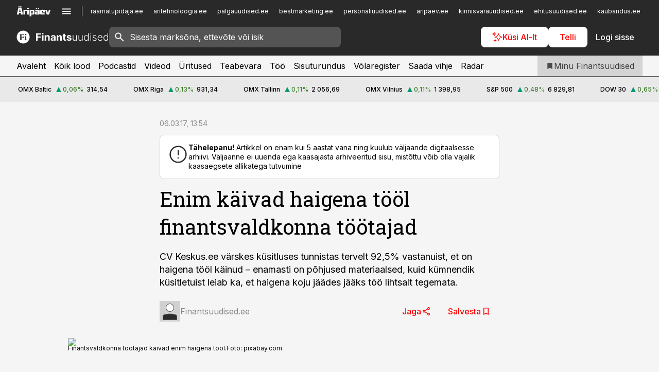

--- FILE ---
content_type: text/html; charset=utf-8
request_url: https://www.finantsuudised.ee/uudised/2017/03/06/enim-kaivad-haigena-tool-finantsvaldkonna-tootajad
body_size: 59517
content:
<!DOCTYPE html><html lang="et" class="__variable_d9b83d __variable_1afa06"><head><meta charSet="utf-8"/><meta name="viewport" content="width=device-width, initial-scale=1, minimum-scale=1, maximum-scale=5, viewport-fit=cover, user-scalable=yes"/><link rel="preload" href="/_next/static/media/21350d82a1f187e9-s.p.woff2" as="font" crossorigin="" type="font/woff2"/><link rel="preload" href="/_next/static/media/9f0283fb0a17d415-s.p.woff2" as="font" crossorigin="" type="font/woff2"/><link rel="preload" href="/_next/static/media/a88c13d5f58b71d4-s.p.woff2" as="font" crossorigin="" type="font/woff2"/><link rel="preload" href="/_next/static/media/e4af272ccee01ff0-s.p.woff2" as="font" crossorigin="" type="font/woff2"/><link rel="preload" as="image" imageSrcSet="https://static-img.aripaev.ee/?type=preview&amp;uuid=09682a52-890c-5d85-a613-e6c421dea46c&amp;width=640&amp;q=70 640w, https://static-img.aripaev.ee/?type=preview&amp;uuid=09682a52-890c-5d85-a613-e6c421dea46c&amp;width=750&amp;q=70 750w, https://static-img.aripaev.ee/?type=preview&amp;uuid=09682a52-890c-5d85-a613-e6c421dea46c&amp;width=828&amp;q=70 828w, https://static-img.aripaev.ee/?type=preview&amp;uuid=09682a52-890c-5d85-a613-e6c421dea46c&amp;width=1080&amp;q=70 1080w, https://static-img.aripaev.ee/?type=preview&amp;uuid=09682a52-890c-5d85-a613-e6c421dea46c&amp;width=1200&amp;q=70 1200w, https://static-img.aripaev.ee/?type=preview&amp;uuid=09682a52-890c-5d85-a613-e6c421dea46c&amp;width=1920&amp;q=70 1920w, https://static-img.aripaev.ee/?type=preview&amp;uuid=09682a52-890c-5d85-a613-e6c421dea46c&amp;width=2048&amp;q=70 2048w, https://static-img.aripaev.ee/?type=preview&amp;uuid=09682a52-890c-5d85-a613-e6c421dea46c&amp;width=3840&amp;q=70 3840w" imageSizes="(min-width: 1px) 100vw, 100vw" fetchPriority="high"/><link rel="stylesheet" href="/_next/static/css/193ca727a39148d1.css" data-precedence="next"/><link rel="stylesheet" href="/_next/static/css/52723f30e92eee9f.css" data-precedence="next"/><link rel="stylesheet" href="/_next/static/css/364ab38700cab676.css" data-precedence="next"/><link rel="stylesheet" href="/_next/static/css/ef69ab996cc4ef43.css" data-precedence="next"/><link rel="stylesheet" href="/_next/static/css/cfa60dcf5cbd8547.css" data-precedence="next"/><link rel="stylesheet" href="/_next/static/css/2001c5ecabd226f0.css" data-precedence="next"/><link rel="stylesheet" href="/_next/static/css/f53fc1951aefa4e6.css" data-precedence="next"/><link rel="stylesheet" href="/_next/static/css/015ada6ba5fe6a03.css" data-precedence="next"/><link rel="stylesheet" href="/_next/static/css/0f180bd48b9a8a37.css" data-precedence="next"/><link rel="stylesheet" href="/_next/static/css/7cddf85bca64a21f.css" data-precedence="next"/><link rel="stylesheet" href="/_next/static/css/3b3c900c8201ff34.css" data-precedence="next"/><link rel="stylesheet" href="/_next/static/css/8bd7863d921ec434.css" data-precedence="next"/><link rel="stylesheet" href="/_next/static/css/029d5fff5a79fb66.css" data-precedence="next"/><link rel="stylesheet" href="/_next/static/css/145cb3986e47692b.css" data-precedence="next"/><link rel="stylesheet" href="/_next/static/css/abeee01cf18e9b20.css" data-precedence="next"/><link rel="stylesheet" href="/_next/static/css/0e1bc87536d60fd1.css" data-precedence="next"/><link rel="stylesheet" href="/_next/static/css/e4a1f3f4cc1a1330.css" data-precedence="next"/><link rel="stylesheet" href="/_next/static/css/8c6658ca32352202.css" data-precedence="next"/><link rel="preload" as="script" fetchPriority="low" href="/_next/static/chunks/webpack-bb5e6ef551ab2fb7.js"/><script src="/_next/static/chunks/fd9d1056-10e5c93cd413df2f.js" async=""></script><script src="/_next/static/chunks/396464d2-87a25291feed4e3c.js" async=""></script><script src="/_next/static/chunks/7049-f73b85a2adefcf0b.js" async=""></script><script src="/_next/static/chunks/main-app-d6b14959853fa552.js" async=""></script><script src="/_next/static/chunks/aaea2bcf-18d09baeed62d53d.js" async=""></script><script src="/_next/static/chunks/5910-f5efdbfb510c5f6a.js" async=""></script><script src="/_next/static/chunks/5342-19ba4bc98a916bcc.js" async=""></script><script src="/_next/static/chunks/1226-117b1197ddf7aad9.js" async=""></script><script src="/_next/static/chunks/7588-2e36b3a9911aa655.js" async=""></script><script src="/_next/static/chunks/app/global-error-20303be09b9714b7.js" async=""></script><script src="/_next/static/chunks/5878-1525aeac28fcdf88.js" async=""></script><script src="/_next/static/chunks/4075-c93ea2025da5b6a7.js" async=""></script><script src="/_next/static/chunks/5434-828496ffa0f86d7a.js" async=""></script><script src="/_next/static/chunks/1652-56bf1ce5ade1c9ac.js" async=""></script><script src="/_next/static/chunks/7562-5f4fd1388f43b505.js" async=""></script><script src="/_next/static/chunks/7380-318bba68fdea191f.js" async=""></script><script src="/_next/static/chunks/3295-35b1a9d555f9b7bf.js" async=""></script><script src="/_next/static/chunks/7131-78f3e1231e69c364.js" async=""></script><script src="/_next/static/chunks/7492-a181da6c137f390e.js" async=""></script><script src="/_next/static/chunks/7560-4b31aa12143c3a83.js" async=""></script><script src="/_next/static/chunks/app/%5BchannelId%5D/%5Baccess%5D/layout-8ea0d43f1f74f55d.js" async=""></script><script src="/_next/static/chunks/ca377847-5847564181f9946f.js" async=""></script><script src="/_next/static/chunks/6989-725cd192b49ac8b8.js" async=""></script><script src="/_next/static/chunks/7126-f955765d6cea943c.js" async=""></script><script src="/_next/static/chunks/4130-ed04dcb36842f70f.js" async=""></script><script src="/_next/static/chunks/7940-32f152e534110b79.js" async=""></script><script src="/_next/static/chunks/3390-97ccb0b5027fbdb6.js" async=""></script><script src="/_next/static/chunks/4398-b011a1211a61352c.js" async=""></script><script src="/_next/static/chunks/304-f74bbe78ef63ddd8.js" async=""></script><script src="/_next/static/chunks/9860-bc3912166b054a3b.js" async=""></script><script src="/_next/static/chunks/app/%5BchannelId%5D/%5Baccess%5D/internal/article/%5B...slug%5D/page-f0376f1cae323c1c.js" async=""></script><script src="/_next/static/chunks/app/%5BchannelId%5D/%5Baccess%5D/error-9e9a1caedd0e0db1.js" async=""></script><script src="/_next/static/chunks/app/%5BchannelId%5D/%5Baccess%5D/not-found-0f9f27357115a493.js" async=""></script><link rel="preload" href="https://log-in.aripaev.ee/index.js" as="script"/><meta name="theme-color" content="#292929"/><meta name="color-scheme" content="only light"/><title>Enim käivad haigena tööl finantsvaldkonna töötajad</title><meta name="description" content="Enim käivad haigena tööl finantsvaldkonna töötajad. CV Keskus.ee värskes küsitluses tunnistas tervelt 92,5% vastanuist, et on haigena tööl käinud – enamasti on põhjused materiaalsed, kuid kümnendik küsitletuist leiab ka, et haigena koju jäädes jääks töö lihtsalt tegemata. ."/><link rel="manifest" href="/manifest/finants.json" crossorigin="use-credentials"/><link rel="canonical" href="https://www.finantsuudised.ee/uudised/2017/03/06/enim-kaivad-haigena-tool-finantsvaldkonna-tootajad"/><meta name="format-detection" content="telephone=no, address=no, email=no"/><meta name="apple-mobile-web-app-capable" content="yes"/><meta name="apple-mobile-web-app-title" content="Finantsuudised"/><link href="/favicons/finants/apple-touch-startup-image-768x1004.png" rel="apple-touch-startup-image"/><link href="/favicons/finants/apple-touch-startup-image-1536x2008.png" media="(device-width: 768px) and (device-height: 1024px)" rel="apple-touch-startup-image"/><meta name="apple-mobile-web-app-status-bar-style" content="black-translucent"/><meta property="og:title" content="Enim käivad haigena tööl finantsvaldkonna töötajad"/><meta property="og:description" content="Enim käivad haigena tööl finantsvaldkonna töötajad. CV Keskus.ee värskes küsitluses tunnistas tervelt 92,5% vastanuist, et on haigena tööl käinud – enamasti on põhjused materiaalsed, kuid kümnendik küsitletuist leiab ka, et haigena koju jäädes jääks töö lihtsalt tegemata. ."/><meta property="og:url" content="https://www.finantsuudised.ee/uudised/2017/03/06/enim-kaivad-haigena-tool-finantsvaldkonna-tootajad"/><meta property="og:site_name" content="Finantsuudised"/><meta property="og:locale" content="et_EE"/><meta property="og:image" content="https://static-img.aripaev.ee/?type=preview&amp;uuid=09682a52-890c-5d85-a613-e6c421dea46c&amp;width=1200&amp;q=85"/><meta property="og:image:width" content="1200"/><meta property="og:type" content="website"/><meta name="twitter:card" content="summary_large_image"/><meta name="twitter:site" content="@aripaev_ee"/><meta name="twitter:creator" content="@aripaev_ee"/><meta name="twitter:title" content="Enim käivad haigena tööl finantsvaldkonna töötajad"/><meta name="twitter:description" content="Enim käivad haigena tööl finantsvaldkonna töötajad. CV Keskus.ee värskes küsitluses tunnistas tervelt 92,5% vastanuist, et on haigena tööl käinud – enamasti on põhjused materiaalsed, kuid kümnendik küsitletuist leiab ka, et haigena koju jäädes jääks töö lihtsalt tegemata. ."/><meta name="twitter:image" content="https://static-img.aripaev.ee/?type=preview&amp;uuid=09682a52-890c-5d85-a613-e6c421dea46c&amp;width=1200&amp;q=85"/><meta name="twitter:image:width" content="1200"/><link rel="shortcut icon" href="/favicons/finants/favicon.ico"/><link rel="icon" href="/favicons/finants/favicon.ico"/><link rel="apple-touch-icon" href="/favicons/finants/apple-touch-icon-180x180.png"/><link rel="apple-touch-icon-precomposed" href="/favicons/finants/apple-touch-icon-180x180.png"/><meta name="next-size-adjust"/><script src="/_next/static/chunks/polyfills-42372ed130431b0a.js" noModule=""></script></head><body><script>(self.__next_s=self.__next_s||[]).push([0,{"children":"\n        window.nativeEvents = [];\n        window.nativeListeners = [];\n        window.addEventListener('aripaev.ee:nativeApiAttached', (e) => {\n          window.nativeEvents.push(e);\n          window.nativeListeners.forEach((l) => l(e));\n        });\n        window.addNativeListener = (listener) => {\n          window.nativeListeners.push(listener);\n          window.nativeEvents.forEach((e) => listener(e));\n        };\n      ","id":"__native_attach"}])</script><style type="text/css">:root:root {
    --theme: finants;

    --color-primary-10: #f4f4f4;
    --color-primary-50: #e9e9e9;
    --color-primary-100: #d4d4d4;
    --color-primary-200: #bebebe;
    --color-primary-300: #a9a9a9;
    --color-primary-400: #949494;
    --color-primary-500: #292929;
    --color-primary-600: #343535;
    --color-primary-700: #3e4041;
    --color-primary-800: #484b4c;
    --color-primary-900: #535758;

    --color-neutral-100: #edeeee;
    --color-neutral-200: #ddddde;
    --color-neutral-300: #cbcccd;
    --color-neutral-400: #babcbc;
    --color-neutral-500: #a9abab;
    --color-neutral-600: #989a9b;
    --color-neutral-700: #86898a;
    --color-neutral-800: #757979;
    --color-neutral-900: #535758;

    --color-primary: #292929;
    --color-secondary: #666666;

    --site-bg: #F5F5F5;
    --site-bg-original: #F5F5F5;

    --color-text: #000000;
    --color-link: #ff0000;
    --color-link-hover: #d30000;
}
</style><div id="login-container"></div><div id="__next"><div class="styles_site-hat__KmxJ_"><div class="styles_site-hat__inner__NT2Fd"><div id="Panorama_1" class="styles_site-hat__ad-slot__6OIXn"></div></div></div><div class="styles_header__sentinel-pre__ZLTsJ"></div><div class="styles_header__4AYpa"><b></b><div class="styles_header__wrap1__C6qUJ"><div class="styles_header__wrap2__vgkJ1"><div class="styles_header__main__4NeBW"><div class="styles_header__main__limiter__1bF8W"><div class="styles_sites__MzlGA styles_hidden__CEocJ"><div class="styles_sites__global__0voAr"><a href="https://www.aripaev.ee" target="_blank" rel="noopener noreferrer"><svg xmlns="http://www.w3.org/2000/svg" height="20" width="67" class="icon logotype-aripaev" viewBox="0 0 512 155"><path fill="#d61e1f" d="M43.18 1.742H25.822v17.917H43.18zm21.86 124.857-4.1-22.295H34.283l-3.977 22.295H1.974l19.33-88.048c2.25-10.153 5.077-11.567 16.643-11.567H58.55c11.846 0 13.817.855 16.224 11.706l19.33 87.908zM50.507 44.762h-5.792l-7.746 41.625h21.249zm18.771-43.02H51.92v17.917h17.358zM306.626 27.3h-17.358v17.916h17.358zm26.117 0h-17.359v17.916h17.359zm-206.05 42.864V126.6h-25.959V71.28c0-10.851 5.076-17.759 17.917-17.759h32.309v16.643zm32.344-23.43V28.399h26.168v18.335zm26.168 79.866h-26.168V53.503h26.168zm62.594.001h-27.651v26.657h-25.68V53.521h53.61c12.84 0 17.777 6.629 17.777 17.917v37.229c0 11.863-5.076 17.934-18.056 17.934m-7.903-56.576h-19.888v39.915h19.888zm93.508 56.576s-17.636.279-21.3.279-21.162-.279-21.162-.279c-11.287-.157-17.638-5.513-17.638-17.934v-9.735c0-15.23 9.735-17.62 17.777-17.62h27.791V69.449h-39.357V53.521h47.539c14.671 0 17.778 8.88 17.778 17.62v39.793c0 11.846-3.49 15.509-11.429 15.701zM319.31 96.019h-20.935v14.707h20.935zm59.664-.611v13.573h41.066v17.62h-49.109c-14.671 0-17.759-9.752-17.759-17.777V72.188c0-11.845 5.774-18.475 17.618-18.614 0 0 13.958-.297 17.638-.297 3.683 0 17.445.297 17.445.297 12.424.14 17.36 6.193 17.36 17.76v24.127h-44.258zm18.35-26.552h-18.492v16.922h18.492zm88.714 57.727h-34.003l-23.987-73.079h28.227l12.682 50.086h2.13l12.682-50.086h26.257z" class="logotype"></path></svg></a><button title="Ava menüü" type="button"><svg fill="none" xmlns="http://www.w3.org/2000/svg" height="20" width="20" class="icon menu" viewBox="0 0 20 20"><path fill="#2D0606" d="M3 14.5V13h14v1.5zm0-3.75v-1.5h14v1.5zM3 7V5.5h14V7z"></path></svg></button></div><div class="styles_sites__main__Z77Aw"><ul class="styles_sites__list__ue3ny"><li class=""><a href="https://www.raamatupidaja.ee?utm_source=finantsuudised.ee&amp;utm_medium=pais" target="_blank" draggable="false" rel="noopener noreferrer">raamatupidaja.ee</a></li><li class=""><a href="https://www.aritehnoloogia.ee?utm_source=finantsuudised.ee&amp;utm_medium=pais" target="_blank" draggable="false" rel="noopener noreferrer">aritehnoloogia.ee</a></li><li class=""><a href="https://www.palgauudised.ee?utm_source=finantsuudised.ee&amp;utm_medium=pais" target="_blank" draggable="false" rel="noopener noreferrer">palgauudised.ee</a></li><li class=""><a href="https://bestmarketing.ee?utm_source=finantsuudised.ee&amp;utm_medium=pais" target="_blank" draggable="false" rel="noopener noreferrer">bestmarketing.ee</a></li><li class=""><a href="https://www.personaliuudised.ee?utm_source=finantsuudised.ee&amp;utm_medium=pais" target="_blank" draggable="false" rel="noopener noreferrer">personaliuudised.ee</a></li><li class=""><a href="https://www.aripaev.ee?utm_source=finantsuudised.ee&amp;utm_medium=pais" target="_blank" draggable="false" rel="noopener noreferrer">aripaev.ee</a></li><li class=""><a href="https://www.kinnisvarauudised.ee?utm_source=finantsuudised.ee&amp;utm_medium=pais" target="_blank" draggable="false" rel="noopener noreferrer">kinnisvarauudised.ee</a></li><li class=""><a href="https://www.ehitusuudised.ee?utm_source=finantsuudised.ee&amp;utm_medium=pais" target="_blank" draggable="false" rel="noopener noreferrer">ehitusuudised.ee</a></li><li class=""><a href="https://www.kaubandus.ee?utm_source=finantsuudised.ee&amp;utm_medium=pais" target="_blank" draggable="false" rel="noopener noreferrer">kaubandus.ee</a></li><li class=""><a href="https://www.toostusuudised.ee?utm_source=finantsuudised.ee&amp;utm_medium=pais" target="_blank" draggable="false" rel="noopener noreferrer">toostusuudised.ee</a></li><li class=""><a href="https://www.logistikauudised.ee?utm_source=finantsuudised.ee&amp;utm_medium=pais" target="_blank" draggable="false" rel="noopener noreferrer">logistikauudised.ee</a></li><li class=""><a href="https://www.pollumajandus.ee?utm_source=finantsuudised.ee&amp;utm_medium=pais" target="_blank" draggable="false" rel="noopener noreferrer">pollumajandus.ee</a></li><li class=""><a href="https://www.imelineteadus.ee?utm_source=finantsuudised.ee&amp;utm_medium=pais" target="_blank" draggable="false" rel="noopener noreferrer">imelineteadus.ee</a></li><li class=""><a href="https://www.imelineajalugu.ee?utm_source=finantsuudised.ee&amp;utm_medium=pais" target="_blank" draggable="false" rel="noopener noreferrer">imelineajalugu.ee</a></li><li class=""><a href="https://www.mu.ee?utm_source=finantsuudised.ee&amp;utm_medium=pais" target="_blank" draggable="false" rel="noopener noreferrer">mu.ee</a></li><li class=""><a href="https://www.kalastaja.ee?utm_source=finantsuudised.ee&amp;utm_medium=pais" target="_blank" draggable="false" rel="noopener noreferrer">kalastaja.ee</a></li><li class=""><a href="https://www.dv.ee?utm_source=finantsuudised.ee&amp;utm_medium=pais" target="_blank" draggable="false" rel="noopener noreferrer">dv.ee</a></li></ul></div></div><div class="styles_header__row__tjBlC"><a class="styles_header__logo__LPFzl" href="/"><img alt="Finantsuudised" loading="lazy" width="120" height="40" decoding="async" data-nimg="1" style="color:transparent" src="https://ap-cms-images.ap3.ee/finantsuudised_valge.svg"/></a><form class="styles_search___9_Xy"><span class="styles_search__icon__adECE"><svg fill="none" xmlns="http://www.w3.org/2000/svg" height="24" width="24" class="icon search" viewBox="0 0 25 24"><path fill="#fff" d="m20.06 21-6.3-6.3q-.75.6-1.724.95-.975.35-2.075.35-2.725 0-4.613-1.887Q3.461 12.225 3.461 9.5t1.887-4.612T9.961 3t4.612 1.888T16.461 9.5a6.1 6.1 0 0 1-1.3 3.8l6.3 6.3zm-10.1-7q1.875 0 3.188-1.312T14.461 9.5t-1.313-3.187T9.961 5 6.773 6.313 5.461 9.5t1.312 3.188T9.961 14"></path></svg></span><input type="text" autoComplete="off" placeholder="Sisesta märksõna, ettevõte või isik" title="Sisesta märksõna, ettevõte või isik" name="keyword" value=""/><button class="styles_search__clear__gU1eY" disabled="" title="Puhasta otsing" type="button"><svg fill="none" xmlns="http://www.w3.org/2000/svg" height="24" width="24" class="icon close" viewBox="0 0 25 24"><path fill="#fff" d="m6.86 19-1.4-1.4 5.6-5.6-5.6-5.6L6.86 5l5.6 5.6 5.6-5.6 1.4 1.4-5.6 5.6 5.6 5.6-1.4 1.4-5.6-5.6z"></path></svg></button></form><div class="styles_header__buttons__HTvoj"><span class="styles_button___Dvql styles_size-default___f8ln styles_theme-white-primary__wwdx4" draggable="false"><a class="styles_button__element__i6R1c" target="_blank" rel="noopener noreferrer" href="/ai-otsing"><span class="styles_button__inner__av3c_"><svg xmlns="http://www.w3.org/2000/svg" height="20" width="20" class="icon styles_button__icon__ab5nT ai" viewBox="0 0 512 512"><path fill="#fff" d="M310.043 132.67c12.118 32.932 26.173 58.426 46.916 79.172 20.745 20.748 46.243 34.809 79.17 46.931-32.926 12.118-58.422 26.175-79.162 46.918-20.742 20.744-34.799 46.246-46.921 79.182-12.127-32.938-26.188-58.434-46.937-79.178-20.745-20.739-46.251-34.798-79.183-46.92 32.94-12.126 58.44-26.188 79.188-46.935 20.746-20.746 34.808-46.249 46.93-79.171m.004-73.14c-5.256 0-9.837 3.513-11.243 8.572-33.39 120.887-58.545 146.041-179.434 179.434-5.059 1.405-8.572 6.015-8.572 11.243 0 5.256 3.513 9.837 8.572 11.243 120.887 33.39 146.041 58.517 179.434 179.406 1.405 5.059 6.015 8.572 11.243 8.572 5.256 0 9.837-3.513 11.243-8.572 33.39-120.887 58.517-146.041 179.406-179.406 5.059-1.405 8.572-6.015 8.572-11.243 0-5.256-3.513-9.837-8.572-11.243-120.887-33.39-146.041-58.545-179.406-179.434-1.405-5.059-6.015-8.572-11.243-8.572m-208.13 12.877c4.16 7.493 8.981 14.068 14.883 19.97 5.9 5.9 12.473 10.72 19.962 14.879-7.489 4.159-14.061 8.98-19.963 14.884-5.9 5.902-10.718 12.475-14.878 19.966-4.159-7.487-8.98-14.06-14.882-19.96s-12.475-10.718-19.966-14.878c7.487-4.159 14.06-8.98 19.96-14.882 5.903-5.904 10.724-12.483 14.885-19.979m-.003-64.329c-5.256 0-9.837 3.513-11.243 8.572-15.093 54.639-24.734 64.307-79.37 79.37-5.059 1.405-8.572 6.015-8.572 11.243 0 5.256 3.513 9.837 8.572 11.243 54.639 15.093 64.307 24.734 79.37 79.37 1.405 5.059 6.015 8.572 11.243 8.572 5.256 0 9.837-3.513 11.243-8.572 15.093-54.639 24.734-64.307 79.37-79.37 5.059-1.405 8.572-6.015 8.572-11.243 0-5.256-3.513-9.837-8.572-11.243-54.639-15.093-64.279-24.734-79.37-79.37-1.405-5.059-6.015-8.572-11.243-8.572m43.845 407.999a76 76 0 0 0 5.697 6.377 76 76 0 0 0 6.391 5.711 76 76 0 0 0-6.38 5.7 76 76 0 0 0-5.711 6.391 76 76 0 0 0-5.7-6.38 76 76 0 0 0-6.387-5.708 76 76 0 0 0 6.385-5.705 76 76 0 0 0 5.705-6.385m-.003-63.671c-3.206 0-6 2.143-6.857 5.229-11.966 43.373-20.298 51.704-63.672 63.672A7.134 7.134 0 0 0 70 428.164c0 3.206 2.143 6 5.229 6.857 43.373 11.966 51.704 20.315 63.672 63.672a7.134 7.134 0 0 0 6.857 5.229c3.206 0 6-2.143 6.857-5.229 11.966-43.373 20.315-51.704 63.672-63.672a7.134 7.134 0 0 0 5.229-6.857c0-3.206-2.143-6-5.229-6.857-43.373-11.966-51.704-20.315-63.672-63.672a7.134 7.134 0 0 0-6.857-5.229"></path></svg><span class="styles_button__text__0QAzX"><span class="styles_button__text__row__ZW9Cl">Küsi AI-lt</span></span></span></a></span><span class="styles_button___Dvql styles_size-default___f8ln styles_theme-white-primary__wwdx4" draggable="false"><a class="styles_button__element__i6R1c" target="_blank" rel="noopener noreferrer" href="https://kampaania.aripaev.ee/telli-finantsuudised/?utm_source=finantsuudised.ee&amp;utm_medium=telli"><span class="styles_button__inner__av3c_"><span class="styles_button__text__0QAzX"><span class="styles_button__text__row__ZW9Cl">Telli</span></span></span></a></span><span class="styles_button___Dvql styles_size-default___f8ln styles_theme-white-transparent__3xBw8" draggable="false"><button class="styles_button__element__i6R1c" type="button"><span class="styles_button__inner__av3c_"><span class="styles_button__text__0QAzX"><span class="styles_button__text__row__ZW9Cl">Logi sisse</span></span></span></button></span></div></div></div><div class="styles_burger-menu__NxbcX" inert=""><div class="styles_burger-menu__inner__G_A7a"><div class="styles_burger-menu__limiter__Z8WPT"><ul class="styles_burger-menu__sections__WMdfc"><li><div class="styles_burger-menu__title__FISxC">Teemaveebid</div><ul class="styles_burger-menu__sections__links__erXEP styles_split__ABuE1"><li><a target="_blank" rel="noopener noreferrer" href="https://www.aripaev.ee?utm_source=finantsuudised.ee&amp;utm_medium=pais">aripaev.ee</a></li><li><a target="_blank" rel="noopener noreferrer" href="https://bestmarketing.ee?utm_source=finantsuudised.ee&amp;utm_medium=pais">bestmarketing.ee</a></li><li><a target="_blank" rel="noopener noreferrer" href="https://www.dv.ee?utm_source=finantsuudised.ee&amp;utm_medium=pais">dv.ee</a></li><li><a target="_blank" rel="noopener noreferrer" href="https://www.ehitusuudised.ee?utm_source=finantsuudised.ee&amp;utm_medium=pais">ehitusuudised.ee</a></li><li><a target="_blank" rel="noopener noreferrer" href="https://www.aritehnoloogia.ee?utm_source=finantsuudised.ee&amp;utm_medium=pais">aritehnoloogia.ee</a></li><li><a target="_blank" rel="noopener noreferrer" href="https://www.kaubandus.ee?utm_source=finantsuudised.ee&amp;utm_medium=pais">kaubandus.ee</a></li><li><a target="_blank" rel="noopener noreferrer" href="https://www.kinnisvarauudised.ee?utm_source=finantsuudised.ee&amp;utm_medium=pais">kinnisvarauudised.ee</a></li><li><a target="_blank" rel="noopener noreferrer" href="https://www.logistikauudised.ee?utm_source=finantsuudised.ee&amp;utm_medium=pais">logistikauudised.ee</a></li><li><a target="_blank" rel="noopener noreferrer" href="https://www.mu.ee?utm_source=finantsuudised.ee&amp;utm_medium=pais">mu.ee</a></li><li><a target="_blank" rel="noopener noreferrer" href="https://www.palgauudised.ee?utm_source=finantsuudised.ee&amp;utm_medium=pais">palgauudised.ee</a></li><li><a target="_blank" rel="noopener noreferrer" href="https://www.personaliuudised.ee?utm_source=finantsuudised.ee&amp;utm_medium=pais">personaliuudised.ee</a></li><li><a target="_blank" rel="noopener noreferrer" href="https://www.pollumajandus.ee?utm_source=finantsuudised.ee&amp;utm_medium=pais">pollumajandus.ee</a></li><li><a target="_blank" rel="noopener noreferrer" href="https://www.raamatupidaja.ee?utm_source=finantsuudised.ee&amp;utm_medium=pais">raamatupidaja.ee</a></li><li><a target="_blank" rel="noopener noreferrer" href="https://www.toostusuudised.ee?utm_source=finantsuudised.ee&amp;utm_medium=pais">toostusuudised.ee</a></li><li><a target="_blank" rel="noopener noreferrer" href="https://www.imelineajalugu.ee?utm_source=finantsuudised.ee&amp;utm_medium=pais">imelineajalugu.ee</a></li><li><a target="_blank" rel="noopener noreferrer" href="https://www.imelineteadus.ee?utm_source=finantsuudised.ee&amp;utm_medium=pais">imelineteadus.ee</a></li></ul></li><li><div class="styles_burger-menu__title__FISxC">Teenused ja tooted</div><ul class="styles_burger-menu__sections__links__erXEP"><li><a target="_blank" rel="noopener noreferrer" href="https://pood.aripaev.ee/kategooria/konverentsid?utm_source=finantsuudised.ee&amp;utm_medium=menu">Konverentsid</a></li><li><a target="_blank" rel="noopener noreferrer" href="https://pood.aripaev.ee/kategooria/koolitused?utm_source=finantsuudised.ee&amp;utm_medium=menu">Koolitused</a></li><li><a target="_blank" rel="noopener noreferrer" href="https://pood.aripaev.ee/kategooria/raamatud?utm_source=finantsuudised.ee&amp;utm_medium=menu">Raamatud</a></li><li><a target="_blank" rel="noopener noreferrer" href="https://pood.aripaev.ee/kategooria/teabevara?utm_source=finantsuudised.ee&amp;utm_medium=menu">Teabevara</a></li><li><a target="_blank" rel="noopener noreferrer" href="https://pood.aripaev.ee/kategooria/ajakirjad?utm_source=finantsuudised.ee&amp;utm_medium=menu">Ajakirjad</a></li><li><a target="_blank" rel="noopener noreferrer" href="https://pood.aripaev.ee?utm_source=finantsuudised.ee&amp;utm_medium=menu">E-pood</a></li><li><a target="_blank" rel="noopener noreferrer" href="https://infopank.ee?utm_source=finantsuudised.ee&amp;utm_medium=menu">Infopank</a></li><li><a target="_blank" rel="noopener noreferrer" href="https://radar.aripaev.ee?utm_source=finantsuudised.ee&amp;utm_medium=menu">Radar</a></li></ul></li></ul><div class="styles_burger-menu__sidebar__8mwqb"><ul class="styles_burger-menu__sidebar__links__ZKDyD"><li><a target="_blank" rel="noopener noreferrer" href="https://www.aripaev.ee/turunduslahendused">Reklaam</a></li><li><a target="_self" href="/c/cm">Sisuturundus</a></li><li><a target="_blank" rel="noopener noreferrer" href="https://firma.aripaev.ee/tule-toole/">Tööpakkumised</a></li><li><a target="_blank" rel="noopener noreferrer" href="https://firma.aripaev.ee/">Äripäevast</a></li><li><a target="_blank" rel="noopener noreferrer" href="https://www.finantsuudised.ee/uudiskirjad">Telli uudiskirjad</a></li></ul><ul class="styles_buttons__V_M5V styles_layout-vertical-wide__kH_p0"><li class="styles_primary__BaQ9R"><span class="styles_button___Dvql styles_size-default___f8ln styles_theme-primary__JLG_x" draggable="false"><a class="styles_button__element__i6R1c" target="_self" href="https://iseteenindus.aripaev.ee"><span class="styles_button__inner__av3c_"><span class="styles_button__text__0QAzX"><span class="styles_button__text__row__ZW9Cl">Iseteenindus</span></span></span></a></span></li><li class="styles_primary__BaQ9R"><span class="styles_button___Dvql styles_size-default___f8ln styles_theme-default__ea1gN" draggable="false"><a class="styles_button__element__i6R1c" target="_blank" rel="noopener noreferrer" href="https://kampaania.aripaev.ee/telli-finantsuudised/?utm_source=finantsuudised.ee&amp;utm_medium=telli"><span class="styles_button__inner__av3c_"><span class="styles_button__text__0QAzX"><span class="styles_button__text__row__ZW9Cl">Telli Finantsuudised</span></span></span></a></span></li></ul></div></div></div></div></div><div class="styles_header__menu__7U_6k"><div class="styles_header__menu__holder__mDgQf"><a class="styles_header__menu__logo__XcB29" draggable="false" href="/"><img alt="Finantsuudised" loading="lazy" width="120" height="40" decoding="async" data-nimg="1" style="color:transparent" src="https://ap-cms-images.ap3.ee/finantsuudised_valge.svg"/></a><div class="styles_header__menu__scroller__KG1tj"><ul class="styles_header__menu__items___1xQ5"><li><a aria-current="false" target="_self" draggable="false" href="/">Avaleht</a></li><li><a aria-current="false" target="_self" draggable="false" href="/search?channels=finants">Kõik lood</a></li><li><a aria-current="false" target="_self" draggable="false" href="/saatesarjad">Podcastid</a></li><li><a aria-current="false" target="_blank" rel="noopener noreferrer" draggable="false" href="https://videokogu.aripaev.ee/topics/10?utm_source=finantsuudised.ee&amp;utm_medium=videoteek">Videod</a></li><li><a aria-current="false" target="_blank" rel="noopener noreferrer" draggable="false" href="https://pood.aripaev.ee/valdkond/finantsjuhtimine?categories=31%2C13&amp;utm_source=finantsuudised.ee&amp;utm_medium=uritused">Üritused</a></li><li><a aria-current="false" target="_blank" rel="noopener noreferrer" draggable="false" href="https://teabevara.ee/finantsjuhtimise-teabevara">Teabevara</a></li><li><a aria-current="false" target="_self" draggable="false" href="https://www.finantsuudised.ee/c/jobs">Töö</a></li><li><a aria-current="false" target="_self" draggable="false" href="/c/cm">Sisuturundus</a></li><li><a aria-current="false" target="_self" draggable="false" href="https://www.finantsuudised.ee/volaregister">Võlaregister</a></li><li><a href="https://www.finantsuudised.ee/#send_hint" draggable="false">Saada vihje</a></li><li><a aria-current="false" target="_blank" rel="noopener noreferrer" draggable="false" href="https://radar.aripaev.ee/">Radar</a></li></ul></div><a class="styles_header__menu__bookmarks__qWw9R" aria-current="false" draggable="false" href="/minu-uudisvoog"><svg fill="none" xmlns="http://www.w3.org/2000/svg" height="16" width="16" class="icon bookmark-filled" viewBox="0 0 24 24"><path fill="#2D0606" d="M5 21V5q0-.824.588-1.412A1.93 1.93 0 0 1 7 3h10q.824 0 1.413.587Q19 4.176 19 5v16l-7-3z"></path></svg><span>Minu Finantsuudised</span></a></div></div></div></div></div><div class="styles_header__sentinel-post__lzp4A"></div><div class="styles_burger-menu__backdrop__1nrUr" tabindex="0" role="button" aria-pressed="true" title="Sulge"></div><div class="styles_header__mock__CpuN_"></div><div class="styles_ticker__Yburn"><div class="styles_ticker__group__8cpAr"><ul class="styles_ticker__list__NrEgl"><li><span>OMX Baltic</span><span><svg fill="none" xmlns="http://www.w3.org/2000/svg" height="16" width="16" class="icon up-solid" viewBox="0 0 16 16"><path fill="#009971" d="M3 13h10L8 3z"></path></svg><span class="text-intent-success">0,06<!-- -->%</span></span><span>314,54</span></li><li><span>OMX Riga</span><span><svg fill="none" xmlns="http://www.w3.org/2000/svg" height="16" width="16" class="icon up-solid" viewBox="0 0 16 16"><path fill="#009971" d="M3 13h10L8 3z"></path></svg><span class="text-intent-success">0,13<!-- -->%</span></span><span>931,34</span></li><li><span>OMX Tallinn</span><span><svg fill="none" xmlns="http://www.w3.org/2000/svg" height="16" width="16" class="icon up-solid" viewBox="0 0 16 16"><path fill="#009971" d="M3 13h10L8 3z"></path></svg><span class="text-intent-success">0,11<!-- -->%</span></span><span>2 056,69</span></li><li><span>OMX Vilnius</span><span><svg fill="none" xmlns="http://www.w3.org/2000/svg" height="16" width="16" class="icon up-solid" viewBox="0 0 16 16"><path fill="#009971" d="M3 13h10L8 3z"></path></svg><span class="text-intent-success">0,11<!-- -->%</span></span><span>1 398,95</span></li><li><span>S&amp;P 500</span><span><svg fill="none" xmlns="http://www.w3.org/2000/svg" height="16" width="16" class="icon up-solid" viewBox="0 0 16 16"><path fill="#009971" d="M3 13h10L8 3z"></path></svg><span class="text-intent-success">0,48<!-- -->%</span></span><span>6 829,81</span></li><li><span>DOW 30</span><span><svg fill="none" xmlns="http://www.w3.org/2000/svg" height="16" width="16" class="icon up-solid" viewBox="0 0 16 16"><path fill="#009971" d="M3 13h10L8 3z"></path></svg><span class="text-intent-success">0,65<!-- -->%</span></span><span>48 805,82</span></li><li><span>Nasdaq </span><span><svg fill="none" xmlns="http://www.w3.org/2000/svg" height="16" width="16" class="icon up-solid" viewBox="0 0 16 16"><path fill="#009971" d="M3 13h10L8 3z"></path></svg><span class="text-intent-success">0,21<!-- -->%</span></span><span>23 001,4</span></li><li><span>FTSE 100</span><span><svg fill="none" xmlns="http://www.w3.org/2000/svg" height="16" width="16" class="icon up-solid" viewBox="0 0 16 16"><path fill="#009971" d="M3 13h10L8 3z"></path></svg><span class="text-intent-success">0,11<!-- -->%</span></span><span>10 138,09</span></li><li><span>Nikkei 225</span><span><svg fill="none" xmlns="http://www.w3.org/2000/svg" height="16" width="16" class="icon down-solid" viewBox="0 0 16 16"><path fill="#D61E1F" d="M3 3h10L8 13z"></path></svg><span class="text-intent-danger">−0,41<!-- -->%</span></span><span>52 774,64</span></li><li><span>CMC Crypto 200</span><span><svg fill="none" xmlns="http://www.w3.org/2000/svg" height="16" width="16" class="icon down-solid" viewBox="0 0 16 16"><path fill="#D61E1F" d="M3 3h10L8 13z"></path></svg><span class="text-intent-danger">0,00<!-- -->%</span></span><span>0,00</span></li><li><span>USD/EUR</span><span><svg fill="none" xmlns="http://www.w3.org/2000/svg" height="16" width="16" class="icon down-solid" viewBox="0 0 16 16"><path fill="#D61E1F" d="M3 3h10L8 13z"></path></svg><span class="text-intent-danger">0,00<!-- -->%</span></span><span>0,85</span></li><li><span>GBP/EUR</span><span><svg fill="none" xmlns="http://www.w3.org/2000/svg" height="16" width="16" class="icon down-solid" viewBox="0 0 16 16"><path fill="#D61E1F" d="M3 3h10L8 13z"></path></svg><span class="text-intent-danger">0,00<!-- -->%</span></span><span>1,15</span></li><li><span>EUR/RUB</span><span><svg fill="none" xmlns="http://www.w3.org/2000/svg" height="16" width="16" class="icon down-solid" viewBox="0 0 16 16"><path fill="#D61E1F" d="M3 3h10L8 13z"></path></svg><span class="text-intent-danger">0,00<!-- -->%</span></span><span>90,09</span></li></ul></div><div class="styles_ticker__group__8cpAr"><ul class="styles_ticker__list__NrEgl"><li><span>OMX Baltic</span><span><svg fill="none" xmlns="http://www.w3.org/2000/svg" height="16" width="16" class="icon up-solid" viewBox="0 0 16 16"><path fill="#009971" d="M3 13h10L8 3z"></path></svg><span class="text-intent-success">0,06<!-- -->%</span></span><span>314,54</span></li><li><span>OMX Riga</span><span><svg fill="none" xmlns="http://www.w3.org/2000/svg" height="16" width="16" class="icon up-solid" viewBox="0 0 16 16"><path fill="#009971" d="M3 13h10L8 3z"></path></svg><span class="text-intent-success">0,13<!-- -->%</span></span><span>931,34</span></li><li><span>OMX Tallinn</span><span><svg fill="none" xmlns="http://www.w3.org/2000/svg" height="16" width="16" class="icon up-solid" viewBox="0 0 16 16"><path fill="#009971" d="M3 13h10L8 3z"></path></svg><span class="text-intent-success">0,11<!-- -->%</span></span><span>2 056,69</span></li><li><span>OMX Vilnius</span><span><svg fill="none" xmlns="http://www.w3.org/2000/svg" height="16" width="16" class="icon up-solid" viewBox="0 0 16 16"><path fill="#009971" d="M3 13h10L8 3z"></path></svg><span class="text-intent-success">0,11<!-- -->%</span></span><span>1 398,95</span></li><li><span>S&amp;P 500</span><span><svg fill="none" xmlns="http://www.w3.org/2000/svg" height="16" width="16" class="icon up-solid" viewBox="0 0 16 16"><path fill="#009971" d="M3 13h10L8 3z"></path></svg><span class="text-intent-success">0,48<!-- -->%</span></span><span>6 829,81</span></li><li><span>DOW 30</span><span><svg fill="none" xmlns="http://www.w3.org/2000/svg" height="16" width="16" class="icon up-solid" viewBox="0 0 16 16"><path fill="#009971" d="M3 13h10L8 3z"></path></svg><span class="text-intent-success">0,65<!-- -->%</span></span><span>48 805,82</span></li><li><span>Nasdaq </span><span><svg fill="none" xmlns="http://www.w3.org/2000/svg" height="16" width="16" class="icon up-solid" viewBox="0 0 16 16"><path fill="#009971" d="M3 13h10L8 3z"></path></svg><span class="text-intent-success">0,21<!-- -->%</span></span><span>23 001,4</span></li><li><span>FTSE 100</span><span><svg fill="none" xmlns="http://www.w3.org/2000/svg" height="16" width="16" class="icon up-solid" viewBox="0 0 16 16"><path fill="#009971" d="M3 13h10L8 3z"></path></svg><span class="text-intent-success">0,11<!-- -->%</span></span><span>10 138,09</span></li><li><span>Nikkei 225</span><span><svg fill="none" xmlns="http://www.w3.org/2000/svg" height="16" width="16" class="icon down-solid" viewBox="0 0 16 16"><path fill="#D61E1F" d="M3 3h10L8 13z"></path></svg><span class="text-intent-danger">−0,41<!-- -->%</span></span><span>52 774,64</span></li><li><span>CMC Crypto 200</span><span><svg fill="none" xmlns="http://www.w3.org/2000/svg" height="16" width="16" class="icon down-solid" viewBox="0 0 16 16"><path fill="#D61E1F" d="M3 3h10L8 13z"></path></svg><span class="text-intent-danger">0,00<!-- -->%</span></span><span>0,00</span></li><li><span>USD/EUR</span><span><svg fill="none" xmlns="http://www.w3.org/2000/svg" height="16" width="16" class="icon down-solid" viewBox="0 0 16 16"><path fill="#D61E1F" d="M3 3h10L8 13z"></path></svg><span class="text-intent-danger">0,00<!-- -->%</span></span><span>0,85</span></li><li><span>GBP/EUR</span><span><svg fill="none" xmlns="http://www.w3.org/2000/svg" height="16" width="16" class="icon down-solid" viewBox="0 0 16 16"><path fill="#D61E1F" d="M3 3h10L8 13z"></path></svg><span class="text-intent-danger">0,00<!-- -->%</span></span><span>1,15</span></li><li><span>EUR/RUB</span><span><svg fill="none" xmlns="http://www.w3.org/2000/svg" height="16" width="16" class="icon down-solid" viewBox="0 0 16 16"><path fill="#D61E1F" d="M3 3h10L8 13z"></path></svg><span class="text-intent-danger">0,00<!-- -->%</span></span><span>90,09</span></li></ul></div></div><div class="styles_body__KntQX"><div class="styles_block__x9tSr styles_theme-default__YFZfY styles_width-article__aCVgk"><div class="styles_hero__qEXNs styles_layout-default__BGcal styles_theme-default__1lqCZ styles_has-image__ILhtv"><div class="styles_hero__limiter__m_kBo"><div class="styles_hero__heading__UH2zp"><div class="styles_page-header__UZ3dH"><div class="styles_page-header__back__F3sNN"><span class="styles_button___Dvql styles_size-default___f8ln styles_theme-transparent__V6plv" draggable="false"><button class="styles_button__element__i6R1c" type="button"><span class="styles_button__inner__av3c_"><svg fill="none" xmlns="http://www.w3.org/2000/svg" height="20" width="20" class="icon styles_button__icon__ab5nT arrow-back" viewBox="0 0 20 20"><path fill="#2D0606" d="m12 18-8-8 8-8 1.417 1.417L6.833 10l6.584 6.583z"></path></svg><span class="styles_button__text__0QAzX"><span class="styles_button__text__row__ZW9Cl">Tagasi</span></span></span></button></span></div><div class="styles_page-header__headline__160BU"><div class="styles_page-header__headline__info__WB6e3"><ul class="styles_page-header__meta__DMVKe"><li>06.03.17, 13:54</li></ul></div><div class="styles_callout__GbgpZ styles_intent-outdated__7JYYz"><div class="styles_callout__inner__P1xpS"><svg fill="none" xmlns="http://www.w3.org/2000/svg" height="24" width="24" class="icon styles_callout__icon___Fuj_ error" viewBox="0 0 48 48"><path fill="#C4342D" d="M24 34q.7 0 1.175-.474t.475-1.175-.474-1.176A1.6 1.6 0 0 0 24 30.7q-.701 0-1.176.474a1.6 1.6 0 0 0-.475 1.175q0 .701.474 1.176T24 34m-1.35-7.65h3V13.7h-3zM24.013 44q-4.137 0-7.775-1.575t-6.363-4.3-4.3-6.367T4 23.975t1.575-7.783 4.3-6.342 6.367-4.275T24.025 4t7.783 1.575T38.15 9.85t4.275 6.35T44 23.987t-1.575 7.775-4.275 6.354q-2.7 2.715-6.35 4.3T24.013 44m.012-3q7.075 0 12.025-4.975T41 23.975 36.06 11.95 24 7q-7.05 0-12.025 4.94T7 24q0 7.05 4.975 12.025T24.025 41"></path></svg><div class="styles_callout__text__cYyr4"><div><b>Tähelepanu!</b> Artikkel on enam kui 5 aastat vana ning kuulub väljaande digitaalsesse arhiivi. Väljaanne ei uuenda ega kaasajasta arhiveeritud sisu, mistõttu võib olla vajalik kaasaegsete allikatega tutvumine</div></div></div></div><h1>Enim käivad haigena tööl finantsvaldkonna töötajad</h1></div></div></div><div class="styles_hero__main__FNdan"><div class="styles_hero__description__1SGae">CV Keskus.ee värskes küsitluses tunnistas tervelt 92,5% vastanuist, et on haigena tööl käinud – enamasti on põhjused materiaalsed, kuid kümnendik küsitletuist leiab ka, et haigena koju jäädes jääks töö lihtsalt tegemata.</div><div class="styles_hero__article-tools__jStYE"><ul class="styles_hero__authors__jpHLE styles_single__zcqUq"><li><a href="/a/finantsuudisedee"><svg xmlns="http://www.w3.org/2000/svg" height="40" width="40" class="icon user" viewBox="0 0 40 40"><path fill="#D61E1F" d="M0 0h40v40H0z" class="color-primary-200" opacity=".2"></path><path fill="#D61E1F" d="M6.5 29.925c0-1.508 1-2.834 2.45-3.248a40.23 40.23 0 0 1 22.1 0 3.38 3.38 0 0 1 2.45 3.248V36.5h-27z" class="color-primary-500"></path><path fill="#2D0606" d="M34 37H6v-7.074a3.9 3.9 0 0 1 2.812-3.729 40.67 40.67 0 0 1 22.375 0A3.894 3.894 0 0 1 34 29.926zM7 36h26v-6.074a2.89 2.89 0 0 0-2.088-2.769 39.7 39.7 0 0 0-21.825 0A2.89 2.89 0 0 0 7 29.926z" class="color-primary-900"></path><circle cx="20" cy="13" r="7.5" fill="#FFF"></circle><path fill="#2D0606" d="M20 21c-4.411 0-8-3.589-8-8s3.589-8 8-8 8 3.589 8 8-3.589 8-8 8m0-15c-3.86 0-7 3.14-7 7s3.14 7 7 7 7-3.14 7-7-3.141-7-7-7" class="color-primary-900"></path></svg><span class="styles_hero__authors__texts__A4Y2r"><span class="styles_hero__authors__name__9NvFS">Finantsuudised.ee</span></span></a></li></ul><div class="styles_hero__tools__rTnGb"><ul class="styles_buttons__V_M5V styles_layout-default__xTC8D"><li class="styles_primary__BaQ9R"><span class="styles_button___Dvql styles_size-default___f8ln styles_theme-transparent__V6plv" draggable="false"><button class="styles_button__element__i6R1c" type="button"><span class="styles_button__inner__av3c_"><span class="styles_button__text__0QAzX"><span class="styles_button__text__row__ZW9Cl">Jaga</span></span><svg fill="none" xmlns="http://www.w3.org/2000/svg" height="20" width="20" class="icon styles_button__icon__ab5nT share" viewBox="0 0 20 20"><path fill="#2D0606" d="M14.5 18a2.4 2.4 0 0 1-1.77-.73A2.4 2.4 0 0 1 12 15.5q0-.167.02-.302.022-.135.063-.302l-4.958-3.021a1.8 1.8 0 0 1-.737.48 2.7 2.7 0 0 1-.888.145 2.4 2.4 0 0 1-1.77-.73A2.4 2.4 0 0 1 3 10q0-1.042.73-1.77A2.4 2.4 0 0 1 5.5 7.5q.458 0 .885.156.428.156.74.469l4.958-3.02a3 3 0 0 1-.062-.303A2 2 0 0 1 12 4.5q0-1.042.73-1.77A2.4 2.4 0 0 1 14.5 2a2.4 2.4 0 0 1 1.77.73q.73.728.73 1.77t-.73 1.77A2.4 2.4 0 0 1 14.5 7q-.465 0-.889-.146a1.8 1.8 0 0 1-.736-.479l-4.958 3.02q.04.168.062.303T8 10q0 .167-.02.302-.022.135-.063.302l4.958 3.021q.313-.354.736-.49.425-.135.889-.135 1.042 0 1.77.73.73.728.73 1.77t-.73 1.77a2.4 2.4 0 0 1-1.77.73m0-12.5q.424 0 .713-.287A.97.97 0 0 0 15.5 4.5a.97.97 0 0 0-.287-.712.97.97 0 0 0-.713-.288.97.97 0 0 0-.713.288.97.97 0 0 0-.287.712q0 .424.287.713.288.287.713.287m-9 5.5q.424 0 .713-.287A.97.97 0 0 0 6.5 10a.97.97 0 0 0-.287-.713A.97.97 0 0 0 5.5 9a.97.97 0 0 0-.713.287A.97.97 0 0 0 4.5 10q0 .424.287.713.288.287.713.287m9 5.5q.424 0 .713-.288a.97.97 0 0 0 .287-.712.97.97 0 0 0-.287-.713.97.97 0 0 0-.713-.287.97.97 0 0 0-.713.287.97.97 0 0 0-.287.713q0 .424.287.712.288.288.713.288"></path></svg></span></button></span><div class="styles_button__drop__8udXq" style="position:absolute;left:0;top:0"><div class="styles_button__drop__arrow__6R3IT" style="position:absolute"></div><ul class="styles_button__drop__list__SX5ke"><li><button role="button"><div class="styles_button__drop__inner__GkG7d"><svg fill="none" xmlns="http://www.w3.org/2000/svg" height="20" width="20" class="icon logo-facebook" viewBox="0 0 20 20"><path fill="#2D0606" d="M10.834 8.333h2.5v2.5h-2.5v5.833h-2.5v-5.833h-2.5v-2.5h2.5V7.287c0-.99.311-2.242.931-2.926q.93-1.028 2.322-1.028h1.747v2.5h-1.75a.75.75 0 0 0-.75.75z"></path></svg><div>Facebook</div></div></button></li><li><button role="button"><div class="styles_button__drop__inner__GkG7d"><svg xmlns="http://www.w3.org/2000/svg" height="20" width="20" class="icon logo-twitter" viewBox="0 0 14 14"><path fill="#2D0606" fill-rule="evenodd" d="m11.261 11.507-.441-.644-3.124-4.554 3.307-3.816h-.837L7.344 5.795 5.079 2.493h-2.64l.442.644 3 4.375-3.442 3.995h.773l3.02-3.484 2.389 3.484zm-7.599-8.37 5.298 7.727h1.078L4.74 3.137z" clip-rule="evenodd"></path></svg><div>X (Twitter)</div></div></button></li><li><button role="button"><div class="styles_button__drop__inner__GkG7d"><svg fill="none" xmlns="http://www.w3.org/2000/svg" height="20" width="20" class="icon logo-linkedin" viewBox="0 0 20 20"><path fill="#2D0606" d="M6.667 15.833h-2.5V7.5h2.5zm9.166 0h-2.5v-4.451q-.002-1.739-1.232-1.738c-.65 0-1.061.323-1.268.971v5.218h-2.5s.034-7.5 0-8.333h1.973l.153 1.667h.052c.512-.834 1.331-1.399 2.455-1.399.854 0 1.545.238 2.072.834.531.598.795 1.4.795 2.525zM5.417 6.667c.713 0 1.291-.56 1.291-1.25s-.578-1.25-1.291-1.25c-.714 0-1.292.56-1.292 1.25s.578 1.25 1.292 1.25"></path></svg><div>LinkedIn</div></div></button></li><li><button role="button"><div class="styles_button__drop__inner__GkG7d"><svg fill="none" xmlns="http://www.w3.org/2000/svg" height="20" width="20" class="icon email" viewBox="0 0 20 20"><path fill="#2D0606" d="M3.5 16q-.62 0-1.06-.44A1.45 1.45 0 0 1 2 14.5V5.493q0-.62.44-1.056A1.45 1.45 0 0 1 3.5 4h13q.62 0 1.06.44.44.442.44 1.06v9.006q0 .62-.44 1.056A1.45 1.45 0 0 1 16.5 16zm6.5-5L3.5 7.27v7.23h13V7.27zm0-1.77 6.5-3.73h-13zM3.5 7.27V5.5v9z"></path></svg><div>E-mail</div></div></button></li><li><button role="button"><div class="styles_button__drop__inner__GkG7d"><svg fill="none" xmlns="http://www.w3.org/2000/svg" height="20" width="20" class="icon link" viewBox="0 0 20 20"><path fill="#1C1B1F" d="M9 14H6q-1.66 0-2.83-1.171T2 9.995t1.17-2.828T6 6h3v1.5H6a2.4 2.4 0 0 0-1.77.73A2.4 2.4 0 0 0 3.5 10q0 1.042.73 1.77.728.73 1.77.73h3zm-2-3.25v-1.5h6v1.5zM11 14v-1.5h3q1.042 0 1.77-.73.73-.728.73-1.77t-.73-1.77A2.4 2.4 0 0 0 14 7.5h-3V6h3q1.66 0 2.83 1.171T18 10.005t-1.17 2.828T14 14z"></path></svg><div>Link</div></div></button></li></ul></div></li><li class="styles_primary__BaQ9R"><span class="styles_button___Dvql styles_size-default___f8ln styles_theme-transparent__V6plv" draggable="false"><button class="styles_button__element__i6R1c" type="button"><span class="styles_button__inner__av3c_"><span class="styles_button__text__0QAzX"><span class="styles_button__text__row__ZW9Cl">Salvesta</span></span><svg fill="none" xmlns="http://www.w3.org/2000/svg" height="20" width="20" class="icon styles_button__icon__ab5nT bookmark" viewBox="0 0 20 20"><path fill="#2D0606" d="M5 17V4.5q0-.618.44-1.06Q5.883 3 6.5 3h7q.619 0 1.06.44.44.442.44 1.06V17l-5-2zm1.5-2.23 3.5-1.395 3.5 1.396V4.5h-7z"></path></svg></span></button></span></li></ul></div></div></div></div></div><div class="styles_breakout__DF1Ci styles_width-medium__e9Lrb"><div class="styles_article-image__oHI1I"><div class="styles_article-image__title-above__xLKry"></div><a href="https://static-img.aripaev.ee/?type=preview&amp;uuid=09682a52-890c-5d85-a613-e6c421dea46c" target="_blank" rel="noopener noreferrer" class="styles_article-image__holder__jEhZc" style="aspect-ratio:1.5113350125944585"><img alt="Finantsvaldkonna töötajad käivad enim haigena tööl." draggable="false" fetchPriority="high" decoding="async" data-nimg="fill" style="position:absolute;height:100%;width:100%;left:0;top:0;right:0;bottom:0;color:transparent" sizes="(min-width: 1px) 100vw, 100vw" srcSet="https://static-img.aripaev.ee/?type=preview&amp;uuid=09682a52-890c-5d85-a613-e6c421dea46c&amp;width=640&amp;q=70 640w, https://static-img.aripaev.ee/?type=preview&amp;uuid=09682a52-890c-5d85-a613-e6c421dea46c&amp;width=750&amp;q=70 750w, https://static-img.aripaev.ee/?type=preview&amp;uuid=09682a52-890c-5d85-a613-e6c421dea46c&amp;width=828&amp;q=70 828w, https://static-img.aripaev.ee/?type=preview&amp;uuid=09682a52-890c-5d85-a613-e6c421dea46c&amp;width=1080&amp;q=70 1080w, https://static-img.aripaev.ee/?type=preview&amp;uuid=09682a52-890c-5d85-a613-e6c421dea46c&amp;width=1200&amp;q=70 1200w, https://static-img.aripaev.ee/?type=preview&amp;uuid=09682a52-890c-5d85-a613-e6c421dea46c&amp;width=1920&amp;q=70 1920w, https://static-img.aripaev.ee/?type=preview&amp;uuid=09682a52-890c-5d85-a613-e6c421dea46c&amp;width=2048&amp;q=70 2048w, https://static-img.aripaev.ee/?type=preview&amp;uuid=09682a52-890c-5d85-a613-e6c421dea46c&amp;width=3840&amp;q=70 3840w" src="https://static-img.aripaev.ee/?type=preview&amp;uuid=09682a52-890c-5d85-a613-e6c421dea46c&amp;width=3840&amp;q=70"/></a><ul class="styles_article-image__meta__Voj9l"><li>Finantsvaldkonna töötajad käivad enim haigena tööl.</li><li>Foto: <!-- -->pixabay.com</li></ul></div></div><div class="styles_article-paragraph__PM82c">„Enim käivad haigena tööl finantsvaldkonna töötajad, kes tunnistasid, et ei tee seda majanduslikel põhjustel – paljud neist leidsid, et teisiti jääks nende töö lihtsalt tegemata,“ nentis CV Keskuse Baltikumi kommunikatsioonijuht Henry Auväärt. „Sama väitsid finantssektori töötajate kõrval sagedamini ka infotehnoloogia- ja toitlustusvaldkonna töötajad.“</div><div class="styles_article-paragraph__PM82c">Väga tihti käivad haigena tööl ka assisteerimise, mehaanika- ja tehnika-, ehitus- ja kinnisvara-, klienditeenindus- ja müügisektori töötajad – enam kui 90% nende valdkondade esindajatest on Henry Auväärti sõnul haigena tööl käinud.</div><div class="styles_article-paragraph__PM82c">„Kõige vähem käivad tõbisena tööl IT-sektori töötajad, kuid see võib tuleneda lihtsalt ka võimalusest teha tööd kodukontorist,“ arvas Henry Auväärt.</div><div class="styles_breakout__DF1Ci styles_width-limited__5U7pH"><div class="styles_banner__Dxaht styles_layout-default__CUaXN styles_has-label__6aSM8"><p class="styles_banner__label__NHyOM">Artikkel jätkub pärast reklaami</p><div class="styles_banner__inner__3pLFk"><div id="Module_1"></div></div></div></div><div class="styles_article-paragraph__PM82c">„Olukord on veidi hirmutav, kuna paranemismärke pole näha ka vaatamata 2017. aastast kehtima hakanud seadusemuudatusele, mis võimaldab tööandjatel hüvitada soodustingimustel haiguspäevi juba alates teisest päevast – kõigest 7,5% küsitletuist väitis, et ei ole kordagi haigena tööl käinud. Haigena tööl käiv inimene seab ohtu aga nii enda kui ka oma kolleegide tervise, mis mõjutab negatiivselt ka ettevõtte igapäevatööd.“ </div><div class="styles_article-paragraph__PM82c">Tänavu osales veebruarikuus korraldatud uuringus 1015  ja 2015. aastal 1201 töövõtjat üle Eesti.</div><div class="styles_article-footer__holder__zjkRH"><div class="styles_article-footer__mBNXE"><hr/><div class="styles_article-footer__row__Tnfev"><ul class="styles_article-footer__authors__KbOHg styles_single__SdqtI"><li><a href="/a/finantsuudisedee"><svg xmlns="http://www.w3.org/2000/svg" height="40" width="40" class="icon user" viewBox="0 0 40 40"><path fill="#D61E1F" d="M0 0h40v40H0z" class="color-primary-200" opacity=".2"></path><path fill="#D61E1F" d="M6.5 29.925c0-1.508 1-2.834 2.45-3.248a40.23 40.23 0 0 1 22.1 0 3.38 3.38 0 0 1 2.45 3.248V36.5h-27z" class="color-primary-500"></path><path fill="#2D0606" d="M34 37H6v-7.074a3.9 3.9 0 0 1 2.812-3.729 40.67 40.67 0 0 1 22.375 0A3.894 3.894 0 0 1 34 29.926zM7 36h26v-6.074a2.89 2.89 0 0 0-2.088-2.769 39.7 39.7 0 0 0-21.825 0A2.89 2.89 0 0 0 7 29.926z" class="color-primary-900"></path><circle cx="20" cy="13" r="7.5" fill="#FFF"></circle><path fill="#2D0606" d="M20 21c-4.411 0-8-3.589-8-8s3.589-8 8-8 8 3.589 8 8-3.589 8-8 8m0-15c-3.86 0-7 3.14-7 7s3.14 7 7 7 7-3.14 7-7-3.141-7-7-7" class="color-primary-900"></path></svg><span class="styles_article-footer__authors__texts__LRQPU"><span class="styles_article-footer__authors__name__rFJDZ">Finantsuudised.ee</span><span class="styles_article-footer__authors__description__i4p81"></span></span></a></li></ul><div class="styles_article-footer__tools__lS2xs"><ul class="styles_buttons__V_M5V styles_layout-default__xTC8D"><li class="styles_primary__BaQ9R"><span class="styles_button___Dvql styles_size-default___f8ln styles_theme-transparent__V6plv" draggable="false"><button class="styles_button__element__i6R1c" type="button"><span class="styles_button__inner__av3c_"><span class="styles_button__text__0QAzX"><span class="styles_button__text__row__ZW9Cl">Jaga</span></span><svg fill="none" xmlns="http://www.w3.org/2000/svg" height="20" width="20" class="icon styles_button__icon__ab5nT share" viewBox="0 0 20 20"><path fill="#2D0606" d="M14.5 18a2.4 2.4 0 0 1-1.77-.73A2.4 2.4 0 0 1 12 15.5q0-.167.02-.302.022-.135.063-.302l-4.958-3.021a1.8 1.8 0 0 1-.737.48 2.7 2.7 0 0 1-.888.145 2.4 2.4 0 0 1-1.77-.73A2.4 2.4 0 0 1 3 10q0-1.042.73-1.77A2.4 2.4 0 0 1 5.5 7.5q.458 0 .885.156.428.156.74.469l4.958-3.02a3 3 0 0 1-.062-.303A2 2 0 0 1 12 4.5q0-1.042.73-1.77A2.4 2.4 0 0 1 14.5 2a2.4 2.4 0 0 1 1.77.73q.73.728.73 1.77t-.73 1.77A2.4 2.4 0 0 1 14.5 7q-.465 0-.889-.146a1.8 1.8 0 0 1-.736-.479l-4.958 3.02q.04.168.062.303T8 10q0 .167-.02.302-.022.135-.063.302l4.958 3.021q.313-.354.736-.49.425-.135.889-.135 1.042 0 1.77.73.73.728.73 1.77t-.73 1.77a2.4 2.4 0 0 1-1.77.73m0-12.5q.424 0 .713-.287A.97.97 0 0 0 15.5 4.5a.97.97 0 0 0-.287-.712.97.97 0 0 0-.713-.288.97.97 0 0 0-.713.288.97.97 0 0 0-.287.712q0 .424.287.713.288.287.713.287m-9 5.5q.424 0 .713-.287A.97.97 0 0 0 6.5 10a.97.97 0 0 0-.287-.713A.97.97 0 0 0 5.5 9a.97.97 0 0 0-.713.287A.97.97 0 0 0 4.5 10q0 .424.287.713.288.287.713.287m9 5.5q.424 0 .713-.288a.97.97 0 0 0 .287-.712.97.97 0 0 0-.287-.713.97.97 0 0 0-.713-.287.97.97 0 0 0-.713.287.97.97 0 0 0-.287.713q0 .424.287.712.288.288.713.288"></path></svg></span></button></span><div class="styles_button__drop__8udXq" style="position:absolute;left:0;top:0"><div class="styles_button__drop__arrow__6R3IT" style="position:absolute"></div><ul class="styles_button__drop__list__SX5ke"><li><button role="button"><div class="styles_button__drop__inner__GkG7d"><svg fill="none" xmlns="http://www.w3.org/2000/svg" height="20" width="20" class="icon logo-facebook" viewBox="0 0 20 20"><path fill="#2D0606" d="M10.834 8.333h2.5v2.5h-2.5v5.833h-2.5v-5.833h-2.5v-2.5h2.5V7.287c0-.99.311-2.242.931-2.926q.93-1.028 2.322-1.028h1.747v2.5h-1.75a.75.75 0 0 0-.75.75z"></path></svg><div>Facebook</div></div></button></li><li><button role="button"><div class="styles_button__drop__inner__GkG7d"><svg xmlns="http://www.w3.org/2000/svg" height="20" width="20" class="icon logo-twitter" viewBox="0 0 14 14"><path fill="#2D0606" fill-rule="evenodd" d="m11.261 11.507-.441-.644-3.124-4.554 3.307-3.816h-.837L7.344 5.795 5.079 2.493h-2.64l.442.644 3 4.375-3.442 3.995h.773l3.02-3.484 2.389 3.484zm-7.599-8.37 5.298 7.727h1.078L4.74 3.137z" clip-rule="evenodd"></path></svg><div>X (Twitter)</div></div></button></li><li><button role="button"><div class="styles_button__drop__inner__GkG7d"><svg fill="none" xmlns="http://www.w3.org/2000/svg" height="20" width="20" class="icon logo-linkedin" viewBox="0 0 20 20"><path fill="#2D0606" d="M6.667 15.833h-2.5V7.5h2.5zm9.166 0h-2.5v-4.451q-.002-1.739-1.232-1.738c-.65 0-1.061.323-1.268.971v5.218h-2.5s.034-7.5 0-8.333h1.973l.153 1.667h.052c.512-.834 1.331-1.399 2.455-1.399.854 0 1.545.238 2.072.834.531.598.795 1.4.795 2.525zM5.417 6.667c.713 0 1.291-.56 1.291-1.25s-.578-1.25-1.291-1.25c-.714 0-1.292.56-1.292 1.25s.578 1.25 1.292 1.25"></path></svg><div>LinkedIn</div></div></button></li><li><button role="button"><div class="styles_button__drop__inner__GkG7d"><svg fill="none" xmlns="http://www.w3.org/2000/svg" height="20" width="20" class="icon email" viewBox="0 0 20 20"><path fill="#2D0606" d="M3.5 16q-.62 0-1.06-.44A1.45 1.45 0 0 1 2 14.5V5.493q0-.62.44-1.056A1.45 1.45 0 0 1 3.5 4h13q.62 0 1.06.44.44.442.44 1.06v9.006q0 .62-.44 1.056A1.45 1.45 0 0 1 16.5 16zm6.5-5L3.5 7.27v7.23h13V7.27zm0-1.77 6.5-3.73h-13zM3.5 7.27V5.5v9z"></path></svg><div>E-mail</div></div></button></li><li><button role="button"><div class="styles_button__drop__inner__GkG7d"><svg fill="none" xmlns="http://www.w3.org/2000/svg" height="20" width="20" class="icon link" viewBox="0 0 20 20"><path fill="#1C1B1F" d="M9 14H6q-1.66 0-2.83-1.171T2 9.995t1.17-2.828T6 6h3v1.5H6a2.4 2.4 0 0 0-1.77.73A2.4 2.4 0 0 0 3.5 10q0 1.042.73 1.77.728.73 1.77.73h3zm-2-3.25v-1.5h6v1.5zM11 14v-1.5h3q1.042 0 1.77-.73.73-.728.73-1.77t-.73-1.77A2.4 2.4 0 0 0 14 7.5h-3V6h3q1.66 0 2.83 1.171T18 10.005t-1.17 2.828T14 14z"></path></svg><div>Link</div></div></button></li></ul></div></li></ul></div></div></div><div class="styles_article-footer__left__ndX26"></div><div class="styles_article-footer__right__YFoYe"></div></div></div><div class="styles_block__x9tSr styles_theme-default__YFZfY styles_width-default__OAjan"><div class="styles_banner__Dxaht styles_layout-default__CUaXN"><div class="styles_banner__inner__3pLFk"><div id="Marketing_1"></div></div></div><div class="styles_layout-split__Y3nGu styles_layout-parallel__FuchJ"><div class="styles_well__lbZo7 styles_theme-lightest__40oE_ styles_intent-default__l5RCe undefined column-span-2 row-span-5"><div class="styles_scrollable__KGCvB styles_noshadows__N_31I styles_horizontal__8eM94"><div class="styles_scrollable__scroller__7DqVh styles_noscroll__QUXT2"><div class="styles_scrollable__shadow-left__5eakW"></div><div class="styles_scrollable__sentinel-left__gH7U9"></div><div class="styles_tabs__ILbqZ styles_theme-well__EhWam styles_layout-default__oWCN9"><ul class="styles_tabs__list__emVDM"><li><a href="#" draggable="false" aria-current="true"><span class="styles_tabs__list__wrapper__0v8Xm"><span class="styles_tabs__list__title__EaeDh">24H</span></span></a></li><li><a href="#" draggable="false" aria-current="false"><span class="styles_tabs__list__wrapper__0v8Xm"><span class="styles_tabs__list__title__EaeDh">72H</span></span></a></li><li><a href="#" draggable="false" aria-current="false"><span class="styles_tabs__list__wrapper__0v8Xm"><span class="styles_tabs__list__title__EaeDh">Nädal</span></span></a></li></ul></div><div class="styles_scrollable__sentinel-right__k8oKC"></div><div class="styles_scrollable__shadow-right__o05li"></div></div></div><div class="styles_well__content__9N4oZ"><h2>Enimloetud</h2><div class="styles_list-articles__lXJs8 styles_layout-vertical__cIj3X"><div class="styles_article-card__QuUIi styles_layout-number__ClbDC styles_has-bookmark__lJAlN" draggable="false"><div class="styles_article-card__number__RGhvn">1</div><div class="styles_article-card__content__8qUOA"><div class="styles_article-card__info__Ll7c5"><div class="styles_article-card__info__texts__62pWT"><div class="styles_article-card__category__9_YMQ"><a draggable="false" href="/c/news">Uudised</a></div><ul class="styles_article-card__meta__kuDsy"><li>19.01.26, 13:04</li></ul></div><div class="styles_article-card__tools__Pal1K"><span class="styles_button-icon__vUnU2 styles_size-tiny__Zo57r styles_theme-transparent__OE289" draggable="false"><button class="styles_button-icon__element__vyPpN" type="button" title="Salvesta" aria-busy="false"><span class="styles_button-icon__inner__iTvHx"><svg fill="none" xmlns="http://www.w3.org/2000/svg" height="20" width="20" class="icon styles_button-icon__icon__TKOX4 bookmark" viewBox="0 0 20 20"><path fill="#2D0606" d="M5 17V4.5q0-.618.44-1.06Q5.883 3 6.5 3h7q.619 0 1.06.44.44.442.44 1.06V17l-5-2zm1.5-2.23 3.5-1.395 3.5 1.396V4.5h-7z"></path></svg></span></button></span></div></div><div class="styles_article-card__title__oUwh_"><a draggable="false" href="/uudised/2026/01/19/ebitator-avas-kasutamiseks-toote-mis-aitab-omanikel-oma-ettevotte-muugivaartust-hinnata">Ebitator avas kasutamiseks toote, mis aitab omanikel oma ettevõtte müügiväärtust hinnata</a></div></div></div><div class="styles_article-card__QuUIi styles_layout-number__ClbDC styles_has-bookmark__lJAlN" draggable="false"><div class="styles_article-card__number__RGhvn">2</div><div class="styles_article-card__content__8qUOA"><div class="styles_article-card__info__Ll7c5"><div class="styles_article-card__info__texts__62pWT"><div class="styles_article-card__category__9_YMQ"><a draggable="false" href="/c/news">Uudised</a></div><ul class="styles_article-card__meta__kuDsy"><li>20.01.26, 13:56</li></ul></div><div class="styles_article-card__tools__Pal1K"><span class="styles_button-icon__vUnU2 styles_size-tiny__Zo57r styles_theme-transparent__OE289" draggable="false"><button class="styles_button-icon__element__vyPpN" type="button" title="Salvesta" aria-busy="false"><span class="styles_button-icon__inner__iTvHx"><svg fill="none" xmlns="http://www.w3.org/2000/svg" height="20" width="20" class="icon styles_button-icon__icon__TKOX4 bookmark" viewBox="0 0 20 20"><path fill="#2D0606" d="M5 17V4.5q0-.618.44-1.06Q5.883 3 6.5 3h7q.619 0 1.06.44.44.442.44 1.06V17l-5-2zm1.5-2.23 3.5-1.395 3.5 1.396V4.5h-7z"></path></svg></span></button></span></div></div><div class="styles_article-card__title__oUwh_"><a draggable="false" href="/uudised/2026/01/20/riigikohtunik-urmas-volens-taasliitub-advokaadiburooga-nove-ja-loob-kinnisvaratehingute-tooruhma">Riigikohtunik Urmas Volens taasliitub advokaadibürooga NOVE ja loob kinnisvaratehingute töörühma</a></div></div></div><div class="styles_article-card__QuUIi styles_layout-number__ClbDC styles_has-bookmark__lJAlN" draggable="false"><div class="styles_article-card__number__RGhvn">3</div><div class="styles_article-card__content__8qUOA"><div class="styles_article-card__info__Ll7c5"><div class="styles_article-card__info__texts__62pWT"><div class="styles_article-card__category__9_YMQ"><a draggable="false" href="/c/useful">Kasulik</a></div><ul class="styles_article-card__meta__kuDsy"><li>20.01.26, 12:17</li></ul></div><div class="styles_article-card__tools__Pal1K"><span class="styles_button-icon__vUnU2 styles_size-tiny__Zo57r styles_theme-transparent__OE289" draggable="false"><button class="styles_button-icon__element__vyPpN" type="button" title="Salvesta" aria-busy="false"><span class="styles_button-icon__inner__iTvHx"><svg fill="none" xmlns="http://www.w3.org/2000/svg" height="20" width="20" class="icon styles_button-icon__icon__TKOX4 bookmark" viewBox="0 0 20 20"><path fill="#2D0606" d="M5 17V4.5q0-.618.44-1.06Q5.883 3 6.5 3h7q.619 0 1.06.44.44.442.44 1.06V17l-5-2zm1.5-2.23 3.5-1.395 3.5 1.396V4.5h-7z"></path></svg></span></button></span></div></div><div class="styles_article-card__title__oUwh_"><a draggable="false" href="/kasulik/2026/01/20/mis-juhtub-kui-sinu-ettevote-kustutatakse-pangad-ei-tohi-tehinguid-lubada-isegi-siis-kui-kontol-on-raha-olemas">Mis juhtub, kui Sinu ettevõte kustutatakse? &quot;Pangad ei tohi tehinguid lubada isegi siis, kui kontol on raha olemas.&quot;</a></div></div></div><div class="styles_article-card__QuUIi styles_layout-number__ClbDC styles_has-bookmark__lJAlN" draggable="false"><div class="styles_article-card__number__RGhvn">4</div><div class="styles_article-card__content__8qUOA"><div class="styles_article-card__info__Ll7c5"><div class="styles_article-card__info__texts__62pWT"><div class="styles_article-card__category__9_YMQ"><a draggable="false" href="/c/news">Uudised</a></div><ul class="styles_article-card__meta__kuDsy"><li>20.01.26, 13:31</li></ul></div><div class="styles_article-card__tools__Pal1K"><span class="styles_button-icon__vUnU2 styles_size-tiny__Zo57r styles_theme-transparent__OE289" draggable="false"><button class="styles_button-icon__element__vyPpN" type="button" title="Salvesta" aria-busy="false"><span class="styles_button-icon__inner__iTvHx"><svg fill="none" xmlns="http://www.w3.org/2000/svg" height="20" width="20" class="icon styles_button-icon__icon__TKOX4 bookmark" viewBox="0 0 20 20"><path fill="#2D0606" d="M5 17V4.5q0-.618.44-1.06Q5.883 3 6.5 3h7q.619 0 1.06.44.44.442.44 1.06V17l-5-2zm1.5-2.23 3.5-1.395 3.5 1.396V4.5h-7z"></path></svg></span></button></span></div></div><div class="styles_article-card__title__oUwh_"><a draggable="false" href="/uudised/2026/01/20/rahapesu-tokestaja-finantspettusi-on-erinevaid-aga-neil-koigil-on-uhine-nimetaja">Rahapesu tõkestaja: finantspettusi on erinevaid, aga neil kõigil on ühine nimetaja</a></div></div></div><div class="styles_article-card__QuUIi styles_layout-number__ClbDC styles_has-bookmark__lJAlN" draggable="false"><div class="styles_article-card__number__RGhvn">5</div><div class="styles_article-card__content__8qUOA"><div class="styles_article-card__info__Ll7c5"><div class="styles_article-card__info__texts__62pWT"><div class="styles_article-card__category__9_YMQ"><a draggable="false" href="/c/news">Uudised</a></div><ul class="styles_article-card__meta__kuDsy"><li>19.01.26, 15:52</li></ul></div><div class="styles_article-card__tools__Pal1K"><span class="styles_button-icon__vUnU2 styles_size-tiny__Zo57r styles_theme-transparent__OE289" draggable="false"><button class="styles_button-icon__element__vyPpN" type="button" title="Salvesta" aria-busy="false"><span class="styles_button-icon__inner__iTvHx"><svg fill="none" xmlns="http://www.w3.org/2000/svg" height="20" width="20" class="icon styles_button-icon__icon__TKOX4 bookmark" viewBox="0 0 20 20"><path fill="#2D0606" d="M5 17V4.5q0-.618.44-1.06Q5.883 3 6.5 3h7q.619 0 1.06.44.44.442.44 1.06V17l-5-2zm1.5-2.23 3.5-1.395 3.5 1.396V4.5h-7z"></path></svg></span></button></span></div></div><div class="styles_article-card__title__oUwh_"><a draggable="false" href="/uudised/2026/01/19/seb-2025-aastal-onnestus-meil-peatada-ule-poole-koigist-kaima-lainud-pettustest">SEB: 2025. aastal õnnestus meil peatada üle poole kõigist käima läinud pettustest</a></div></div></div><div class="styles_article-card__QuUIi styles_layout-number__ClbDC styles_has-bookmark__lJAlN" draggable="false"><div class="styles_article-card__number__RGhvn">6</div><div class="styles_article-card__content__8qUOA"><div class="styles_article-card__info__Ll7c5"><div class="styles_article-card__info__texts__62pWT"><div class="styles_article-card__category__9_YMQ"><a draggable="false" href="/c/news">Uudised</a></div><ul class="styles_article-card__meta__kuDsy"><li>21.10.24, 10:34</li></ul></div><div class="styles_article-card__tools__Pal1K"><span class="styles_button-icon__vUnU2 styles_size-tiny__Zo57r styles_theme-transparent__OE289" draggable="false"><button class="styles_button-icon__element__vyPpN" type="button" title="Salvesta" aria-busy="false"><span class="styles_button-icon__inner__iTvHx"><svg fill="none" xmlns="http://www.w3.org/2000/svg" height="20" width="20" class="icon styles_button-icon__icon__TKOX4 bookmark" viewBox="0 0 20 20"><path fill="#2D0606" d="M5 17V4.5q0-.618.44-1.06Q5.883 3 6.5 3h7q.619 0 1.06.44.44.442.44 1.06V17l-5-2zm1.5-2.23 3.5-1.395 3.5 1.396V4.5h-7z"></path></svg></span></button></span></div></div><div class="styles_article-card__title__oUwh_"><a draggable="false" href="/uudised/2024/10/21/lhv-pank-viis-lopule-tehingu-tbb-pangaga">LHV Pank viis lõpule tehingu TBB pangaga</a></div></div></div></div></div></div><div class="styles_well__lbZo7 styles_theme-lightest__40oE_ styles_intent-default__l5RCe column-span-2 row-span-5"><div class="styles_well__content__9N4oZ"><h2>Viimased uudised</h2><div class="styles_list-articles__lXJs8 styles_layout-vertical__cIj3X"><div class="styles_article-card__QuUIi styles_layout-default__sDwwn styles_has-bookmark__lJAlN" draggable="false"><div class="styles_article-card__content__8qUOA"><div class="styles_article-card__info__Ll7c5"><div class="styles_article-card__info__texts__62pWT"><div class="styles_article-card__category__9_YMQ"><a draggable="false" href="/c/news">Uudised</a></div><ul class="styles_article-card__meta__kuDsy"><li>21.01.26, 16:54</li></ul></div><div class="styles_article-card__tools__Pal1K"><span class="styles_button-icon__vUnU2 styles_size-tiny__Zo57r styles_theme-transparent__OE289" draggable="false"><button class="styles_button-icon__element__vyPpN" type="button" title="Salvesta" aria-busy="false"><span class="styles_button-icon__inner__iTvHx"><svg fill="none" xmlns="http://www.w3.org/2000/svg" height="20" width="20" class="icon styles_button-icon__icon__TKOX4 bookmark" viewBox="0 0 20 20"><path fill="#2D0606" d="M5 17V4.5q0-.618.44-1.06Q5.883 3 6.5 3h7q.619 0 1.06.44.44.442.44 1.06V17l-5-2zm1.5-2.23 3.5-1.395 3.5 1.396V4.5h-7z"></path></svg></span></button></span></div></div><div class="styles_article-card__title__oUwh_"><a draggable="false" href="/uudised/2026/01/21/estateguru-juht-huvi-pangavalise-rahastuse-vastu-on-tousutrendis-ennekoike-leedus-ja-latis">Estateguru juht: huvi pangavälise rahastuse vastu on tõusutrendis ennekõike Leedus ja Lätis</a></div></div></div><div class="styles_article-card__QuUIi styles_layout-default__sDwwn styles_has-bookmark__lJAlN" draggable="false"><div class="styles_article-card__content__8qUOA"><div class="styles_article-card__info__Ll7c5"><div class="styles_article-card__info__texts__62pWT"><div class="styles_article-card__category__9_YMQ"><a draggable="false" href="/c/news">Uudised</a></div><ul class="styles_article-card__meta__kuDsy"><li>21.01.26, 16:33</li></ul></div><div class="styles_article-card__tools__Pal1K"><span class="styles_button-icon__vUnU2 styles_size-tiny__Zo57r styles_theme-transparent__OE289" draggable="false"><button class="styles_button-icon__element__vyPpN" type="button" title="Salvesta" aria-busy="false"><span class="styles_button-icon__inner__iTvHx"><svg fill="none" xmlns="http://www.w3.org/2000/svg" height="20" width="20" class="icon styles_button-icon__icon__TKOX4 bookmark" viewBox="0 0 20 20"><path fill="#2D0606" d="M5 17V4.5q0-.618.44-1.06Q5.883 3 6.5 3h7q.619 0 1.06.44.44.442.44 1.06V17l-5-2zm1.5-2.23 3.5-1.395 3.5 1.396V4.5h-7z"></path></svg></span></button></span></div></div><div class="styles_article-card__title__oUwh_"><a draggable="false" href="/uudised/2026/01/21/citadele-okonomist-intressimaarad-hakkavad-toenaoliselt-tousma-2027-aastal">Citadele ökonomist: intressimäärad hakkavad tõenäoliselt tõusma 2027. aastal</a></div></div></div><div class="styles_article-card__QuUIi styles_layout-default__sDwwn styles_has-bookmark__lJAlN" draggable="false"><div class="styles_article-card__content__8qUOA"><div class="styles_article-card__info__Ll7c5"><div class="styles_article-card__info__texts__62pWT"><div class="styles_article-card__category__9_YMQ"><a draggable="false" href="/c/news">Uudised</a></div><ul class="styles_article-card__meta__kuDsy"><li>21.01.26, 15:38</li></ul></div><div class="styles_article-card__tools__Pal1K"><span class="styles_button-icon__vUnU2 styles_size-tiny__Zo57r styles_theme-transparent__OE289" draggable="false"><button class="styles_button-icon__element__vyPpN" type="button" title="Salvesta" aria-busy="false"><span class="styles_button-icon__inner__iTvHx"><svg fill="none" xmlns="http://www.w3.org/2000/svg" height="20" width="20" class="icon styles_button-icon__icon__TKOX4 bookmark" viewBox="0 0 20 20"><path fill="#2D0606" d="M5 17V4.5q0-.618.44-1.06Q5.883 3 6.5 3h7q.619 0 1.06.44.44.442.44 1.06V17l-5-2zm1.5-2.23 3.5-1.395 3.5 1.396V4.5h-7z"></path></svg></span></button></span></div></div><div class="styles_article-card__title__oUwh_"><a draggable="false" href="/uudised/2026/01/21/swedbank-eesti-majanduskasv-kiireneb-suurimate-kaubanduspartnerite-oma-samuti">Swedbank: Eesti majanduskasv kiireneb, suurimate kaubanduspartnerite oma samuti</a></div></div></div><div class="styles_article-card__QuUIi styles_layout-default__sDwwn styles_has-bookmark__lJAlN" draggable="false"><div class="styles_article-card__content__8qUOA"><div class="styles_article-card__info__Ll7c5"><div class="styles_article-card__info__texts__62pWT"><div class="styles_article-card__category__9_YMQ"><a draggable="false" href="/c/news">Uudised</a></div><ul class="styles_article-card__meta__kuDsy"><li>20.01.26, 14:42</li></ul></div><div class="styles_article-card__tools__Pal1K"><span class="styles_button-icon__vUnU2 styles_size-tiny__Zo57r styles_theme-transparent__OE289" draggable="false"><button class="styles_button-icon__element__vyPpN" type="button" title="Salvesta" aria-busy="false"><span class="styles_button-icon__inner__iTvHx"><svg fill="none" xmlns="http://www.w3.org/2000/svg" height="20" width="20" class="icon styles_button-icon__icon__TKOX4 bookmark" viewBox="0 0 20 20"><path fill="#2D0606" d="M5 17V4.5q0-.618.44-1.06Q5.883 3 6.5 3h7q.619 0 1.06.44.44.442.44 1.06V17l-5-2zm1.5-2.23 3.5-1.395 3.5 1.396V4.5h-7z"></path></svg></span></button></span></div></div><div class="styles_article-card__title__oUwh_"><a draggable="false" href="/uudised/2026/01/20/uuskula-trumpi-tegevus-loob-valjaspool-ameerikat-hindu-alla">Uusküla: Trumpi tegevus lööb väljaspool Ameerikat hindu alla</a></div></div></div><div class="styles_article-card__QuUIi styles_layout-default__sDwwn styles_has-bookmark__lJAlN" draggable="false"><div class="styles_article-card__content__8qUOA"><div class="styles_article-card__info__Ll7c5"><div class="styles_article-card__info__texts__62pWT"><div class="styles_article-card__category__9_YMQ"><a draggable="false" href="/c/news">Uudised</a></div><ul class="styles_article-card__meta__kuDsy"><li>20.01.26, 14:26</li></ul></div><div class="styles_article-card__tools__Pal1K"><span class="styles_button-icon__vUnU2 styles_size-tiny__Zo57r styles_theme-transparent__OE289" draggable="false"><button class="styles_button-icon__element__vyPpN" type="button" title="Salvesta" aria-busy="false"><span class="styles_button-icon__inner__iTvHx"><svg fill="none" xmlns="http://www.w3.org/2000/svg" height="20" width="20" class="icon styles_button-icon__icon__TKOX4 bookmark" viewBox="0 0 20 20"><path fill="#2D0606" d="M5 17V4.5q0-.618.44-1.06Q5.883 3 6.5 3h7q.619 0 1.06.44.44.442.44 1.06V17l-5-2zm1.5-2.23 3.5-1.395 3.5 1.396V4.5h-7z"></path></svg></span></button></span></div></div><div class="styles_article-card__title__oUwh_"><a draggable="false" href="/uudised/2026/01/20/eesti-peakorteriga-eleport-saab-eip-lt-35-miljonit-eurot-laenu-laadimisjaamade-rajamiseks-euroopas">Eesti peakorteriga Eleport saab EIP-lt 35 miljonit eurot laenu laadimisjaamade rajamiseks Euroopas</a></div></div></div><div class="styles_article-card__QuUIi styles_layout-default__sDwwn styles_has-bookmark__lJAlN" draggable="false"><div class="styles_article-card__content__8qUOA"><div class="styles_article-card__info__Ll7c5"><div class="styles_article-card__info__texts__62pWT"><div class="styles_article-card__category__9_YMQ"><a draggable="false" href="/c/news">Uudised</a></div><ul class="styles_article-card__meta__kuDsy"><li>20.01.26, 13:56</li></ul></div><div class="styles_article-card__tools__Pal1K"><span class="styles_button-icon__vUnU2 styles_size-tiny__Zo57r styles_theme-transparent__OE289" draggable="false"><button class="styles_button-icon__element__vyPpN" type="button" title="Salvesta" aria-busy="false"><span class="styles_button-icon__inner__iTvHx"><svg fill="none" xmlns="http://www.w3.org/2000/svg" height="20" width="20" class="icon styles_button-icon__icon__TKOX4 bookmark" viewBox="0 0 20 20"><path fill="#2D0606" d="M5 17V4.5q0-.618.44-1.06Q5.883 3 6.5 3h7q.619 0 1.06.44.44.442.44 1.06V17l-5-2zm1.5-2.23 3.5-1.395 3.5 1.396V4.5h-7z"></path></svg></span></button></span></div></div><div class="styles_article-card__title__oUwh_"><a draggable="false" href="/uudised/2026/01/20/riigikohtunik-urmas-volens-taasliitub-advokaadiburooga-nove-ja-loob-kinnisvaratehingute-tooruhma">Riigikohtunik Urmas Volens taasliitub advokaadibürooga NOVE ja loob kinnisvaratehingute töörühma</a></div></div></div><div class="styles_article-card__QuUIi styles_layout-default__sDwwn styles_has-bookmark__lJAlN" draggable="false"><div class="styles_article-card__content__8qUOA"><div class="styles_article-card__info__Ll7c5"><div class="styles_article-card__info__texts__62pWT"><div class="styles_article-card__category__9_YMQ"><a draggable="false" href="/c/news">Uudised</a></div><ul class="styles_article-card__meta__kuDsy"><li>20.01.26, 13:31</li></ul></div><div class="styles_article-card__tools__Pal1K"><span class="styles_button-icon__vUnU2 styles_size-tiny__Zo57r styles_theme-transparent__OE289" draggable="false"><button class="styles_button-icon__element__vyPpN" type="button" title="Salvesta" aria-busy="false"><span class="styles_button-icon__inner__iTvHx"><svg fill="none" xmlns="http://www.w3.org/2000/svg" height="20" width="20" class="icon styles_button-icon__icon__TKOX4 bookmark" viewBox="0 0 20 20"><path fill="#2D0606" d="M5 17V4.5q0-.618.44-1.06Q5.883 3 6.5 3h7q.619 0 1.06.44.44.442.44 1.06V17l-5-2zm1.5-2.23 3.5-1.395 3.5 1.396V4.5h-7z"></path></svg></span></button></span></div></div><div class="styles_article-card__title__oUwh_"><a draggable="false" href="/uudised/2026/01/20/rahapesu-tokestaja-finantspettusi-on-erinevaid-aga-neil-koigil-on-uhine-nimetaja">Rahapesu tõkestaja: finantspettusi on erinevaid, aga neil kõigil on ühine nimetaja</a></div></div></div><div class="styles_article-card__QuUIi styles_layout-default__sDwwn styles_has-bookmark__lJAlN" draggable="false"><div class="styles_article-card__content__8qUOA"><div class="styles_article-card__info__Ll7c5"><div class="styles_article-card__info__texts__62pWT"><div class="styles_article-card__category__9_YMQ"><a draggable="false" href="/c/news">Uudised</a></div><ul class="styles_article-card__meta__kuDsy"><li>20.01.26, 13:07</li></ul></div><div class="styles_article-card__tools__Pal1K"><span class="styles_button-icon__vUnU2 styles_size-tiny__Zo57r styles_theme-transparent__OE289" draggable="false"><button class="styles_button-icon__element__vyPpN" type="button" title="Salvesta" aria-busy="false"><span class="styles_button-icon__inner__iTvHx"><svg fill="none" xmlns="http://www.w3.org/2000/svg" height="20" width="20" class="icon styles_button-icon__icon__TKOX4 bookmark" viewBox="0 0 20 20"><path fill="#2D0606" d="M5 17V4.5q0-.618.44-1.06Q5.883 3 6.5 3h7q.619 0 1.06.44.44.442.44 1.06V17l-5-2zm1.5-2.23 3.5-1.395 3.5 1.396V4.5h-7z"></path></svg></span></button></span></div></div><div class="styles_article-card__title__oUwh_"><a draggable="false" href="/uudised/2026/01/20/pollumajanduse-uus-tuluallikas-eagronom-valjastab-baltikumis-ja-poolas-oma-esimesed-susinikukrediidid">Põllumajanduse uus tuluallikas: eAgronom väljastab Baltikumis ja Poolas oma esimesed süsinikukrediidid</a></div></div></div></div></div></div></div><div class="styles_block__x9tSr styles_theme-lightest__2iZrq styles_width-default__OAjan"><h2>Üritused</h2><div class="styles_list-articles__lXJs8 styles_layout-carousel__6i0Vu"><button class="styles_list-articles__arrow__n9Jdz" title="Keri vasakule" type="button"><svg fill="none" xmlns="http://www.w3.org/2000/svg" height="48" width="48" class="icon chevron-left" viewBox="0 0 24 24"><path fill="#2D0606" d="m14 18-6-6 6-6 1.4 1.4-4.6 4.6 4.6 4.6z"></path></svg></button><div class="styles_list-articles__scroller__uwni8"><div class="styles_article-card__QuUIi styles_layout-default__sDwwn styles_has-extras__itpqB" draggable="false"><a target="_blank" rel="noopener noreferrer" class="styles_article-card__image__IFiBD" draggable="false" style="aspect-ratio:1" href="https://pood.aripaev.ee/koolitused-tehisintellekti-meistriklass-juhtidele?utm_medium=uritused-karussell&amp;utm_source=finantsuudised.ee"><img draggable="false" alt="23.01.2026 Tehisintellekti meistriklass juhtidele" loading="lazy" decoding="async" data-nimg="fill" style="position:absolute;height:100%;width:100%;left:0;top:0;right:0;bottom:0;color:transparent" sizes="(max-width: 768px) 100vw, (max-width: 1280px) 100px, 280px" srcSet="https://static-img.aripaev.ee/ecom/4fda083e-deb9-415a-a4b5-79a16b3899dd&amp;width=640&amp;q=70 640w, https://static-img.aripaev.ee/ecom/4fda083e-deb9-415a-a4b5-79a16b3899dd&amp;width=750&amp;q=70 750w, https://static-img.aripaev.ee/ecom/4fda083e-deb9-415a-a4b5-79a16b3899dd&amp;width=828&amp;q=70 828w, https://static-img.aripaev.ee/ecom/4fda083e-deb9-415a-a4b5-79a16b3899dd&amp;width=1080&amp;q=70 1080w, https://static-img.aripaev.ee/ecom/4fda083e-deb9-415a-a4b5-79a16b3899dd&amp;width=1200&amp;q=70 1200w, https://static-img.aripaev.ee/ecom/4fda083e-deb9-415a-a4b5-79a16b3899dd&amp;width=1920&amp;q=70 1920w, https://static-img.aripaev.ee/ecom/4fda083e-deb9-415a-a4b5-79a16b3899dd&amp;width=2048&amp;q=70 2048w, https://static-img.aripaev.ee/ecom/4fda083e-deb9-415a-a4b5-79a16b3899dd&amp;width=3840&amp;q=70 3840w" src="https://static-img.aripaev.ee/ecom/4fda083e-deb9-415a-a4b5-79a16b3899dd&amp;width=3840&amp;q=70"/></a><div class="styles_article-card__content__8qUOA"><div class="styles_article-card__info__Ll7c5"><div class="styles_article-card__info__texts__62pWT"><div class="styles_article-card__category__9_YMQ"><a draggable="false" href="https://pood.aripaev.ee/koolitused-tehisintellekti-meistriklass-juhtidele?utm_medium=uritused-karussell&amp;utm_source=finantsuudised.ee">Äripäeva Akadeemia</a></div></div><div class="styles_article-card__tools__Pal1K"></div></div><div class="styles_article-card__title__oUwh_"><a target="_blank" rel="noopener noreferrer" draggable="false" href="https://pood.aripaev.ee/koolitused-tehisintellekti-meistriklass-juhtidele?utm_medium=uritused-karussell&amp;utm_source=finantsuudised.ee">Tehisintellekti meistriklass juhtidele</a></div><div class="styles_article-card__extras__KaG0N">8 akadeemilist tundi</div></div></div><div class="styles_article-card__QuUIi styles_layout-default__sDwwn styles_has-extras__itpqB" draggable="false"><a target="_blank" rel="noopener noreferrer" class="styles_article-card__image__IFiBD" draggable="false" style="aspect-ratio:1" href="https://pood.aripaev.ee/koolitused-ai-voimalused-finantsvaldkonnas?utm_medium=uritused-karussell&amp;utm_source=finantsuudised.ee"><img draggable="false" alt="26.01.2026 AI võimalused finantsvaldkonnas" loading="lazy" decoding="async" data-nimg="fill" style="position:absolute;height:100%;width:100%;left:0;top:0;right:0;bottom:0;color:transparent" sizes="(max-width: 768px) 100vw, (max-width: 1280px) 100px, 280px" srcSet="https://static-img.aripaev.ee/ecom/b65f0654-c457-4d7d-a75c-9a282c460c62&amp;width=640&amp;q=70 640w, https://static-img.aripaev.ee/ecom/b65f0654-c457-4d7d-a75c-9a282c460c62&amp;width=750&amp;q=70 750w, https://static-img.aripaev.ee/ecom/b65f0654-c457-4d7d-a75c-9a282c460c62&amp;width=828&amp;q=70 828w, https://static-img.aripaev.ee/ecom/b65f0654-c457-4d7d-a75c-9a282c460c62&amp;width=1080&amp;q=70 1080w, https://static-img.aripaev.ee/ecom/b65f0654-c457-4d7d-a75c-9a282c460c62&amp;width=1200&amp;q=70 1200w, https://static-img.aripaev.ee/ecom/b65f0654-c457-4d7d-a75c-9a282c460c62&amp;width=1920&amp;q=70 1920w, https://static-img.aripaev.ee/ecom/b65f0654-c457-4d7d-a75c-9a282c460c62&amp;width=2048&amp;q=70 2048w, https://static-img.aripaev.ee/ecom/b65f0654-c457-4d7d-a75c-9a282c460c62&amp;width=3840&amp;q=70 3840w" src="https://static-img.aripaev.ee/ecom/b65f0654-c457-4d7d-a75c-9a282c460c62&amp;width=3840&amp;q=70"/></a><div class="styles_article-card__content__8qUOA"><div class="styles_article-card__info__Ll7c5"><div class="styles_article-card__info__texts__62pWT"><div class="styles_article-card__category__9_YMQ"><a draggable="false" href="https://pood.aripaev.ee/koolitused-ai-voimalused-finantsvaldkonnas?utm_medium=uritused-karussell&amp;utm_source=finantsuudised.ee">Äripäeva Akadeemia</a></div></div><div class="styles_article-card__tools__Pal1K"></div></div><div class="styles_article-card__title__oUwh_"><a target="_blank" rel="noopener noreferrer" draggable="false" href="https://pood.aripaev.ee/koolitused-ai-voimalused-finantsvaldkonnas?utm_medium=uritused-karussell&amp;utm_source=finantsuudised.ee">AI võimalused finantsvaldkonnas</a></div><div class="styles_article-card__extras__KaG0N">8 akadeemilist tundi</div></div></div><div class="styles_article-card__QuUIi styles_layout-default__sDwwn" draggable="false"><a target="_blank" rel="noopener noreferrer" class="styles_article-card__image__IFiBD" draggable="false" style="aspect-ratio:1" href="https://pood.aripaev.ee/veebiseminarid-maksumuudatused-2026?utm_medium=uritused-karussell&amp;utm_source=finantsuudised.ee"><img draggable="false" alt="Maksumuudatused 2026" loading="lazy" decoding="async" data-nimg="fill" style="position:absolute;height:100%;width:100%;left:0;top:0;right:0;bottom:0;color:transparent" sizes="(max-width: 768px) 100vw, (max-width: 1280px) 100px, 280px" srcSet="https://static-img.aripaev.ee/ecom/abd1e5b5-71e5-4dda-baba-7aa5d6f53c5c&amp;width=640&amp;q=70 640w, https://static-img.aripaev.ee/ecom/abd1e5b5-71e5-4dda-baba-7aa5d6f53c5c&amp;width=750&amp;q=70 750w, https://static-img.aripaev.ee/ecom/abd1e5b5-71e5-4dda-baba-7aa5d6f53c5c&amp;width=828&amp;q=70 828w, https://static-img.aripaev.ee/ecom/abd1e5b5-71e5-4dda-baba-7aa5d6f53c5c&amp;width=1080&amp;q=70 1080w, https://static-img.aripaev.ee/ecom/abd1e5b5-71e5-4dda-baba-7aa5d6f53c5c&amp;width=1200&amp;q=70 1200w, https://static-img.aripaev.ee/ecom/abd1e5b5-71e5-4dda-baba-7aa5d6f53c5c&amp;width=1920&amp;q=70 1920w, https://static-img.aripaev.ee/ecom/abd1e5b5-71e5-4dda-baba-7aa5d6f53c5c&amp;width=2048&amp;q=70 2048w, https://static-img.aripaev.ee/ecom/abd1e5b5-71e5-4dda-baba-7aa5d6f53c5c&amp;width=3840&amp;q=70 3840w" src="https://static-img.aripaev.ee/ecom/abd1e5b5-71e5-4dda-baba-7aa5d6f53c5c&amp;width=3840&amp;q=70"/></a><div class="styles_article-card__content__8qUOA"><div class="styles_article-card__info__Ll7c5"><div class="styles_article-card__info__texts__62pWT"><div class="styles_article-card__category__9_YMQ"><a draggable="false" href="https://pood.aripaev.ee/veebiseminarid-maksumuudatused-2026?utm_medium=uritused-karussell&amp;utm_source=finantsuudised.ee"></a></div></div><div class="styles_article-card__tools__Pal1K"></div></div><div class="styles_article-card__title__oUwh_"><a target="_blank" rel="noopener noreferrer" draggable="false" href="https://pood.aripaev.ee/veebiseminarid-maksumuudatused-2026?utm_medium=uritused-karussell&amp;utm_source=finantsuudised.ee">Maksumuudatused 2026</a></div></div></div><div class="styles_article-card__QuUIi styles_layout-default__sDwwn" draggable="false"><a target="_blank" rel="noopener noreferrer" class="styles_article-card__image__IFiBD" draggable="false" style="aspect-ratio:1" href="https://pood.aripaev.ee/veebiseminarid-kaibedeklaratsiooni-ohukohad-2026?utm_medium=uritused-karussell&amp;utm_source=finantsuudised.ee"><img draggable="false" alt="Käibedeklaratsiooni ohukohad 2026" loading="lazy" decoding="async" data-nimg="fill" style="position:absolute;height:100%;width:100%;left:0;top:0;right:0;bottom:0;color:transparent" sizes="(max-width: 768px) 100vw, (max-width: 1280px) 100px, 280px" srcSet="https://static-img.aripaev.ee/ecom/8eaba037-a0c4-4ce4-a98e-b3c13396066d&amp;width=640&amp;q=70 640w, https://static-img.aripaev.ee/ecom/8eaba037-a0c4-4ce4-a98e-b3c13396066d&amp;width=750&amp;q=70 750w, https://static-img.aripaev.ee/ecom/8eaba037-a0c4-4ce4-a98e-b3c13396066d&amp;width=828&amp;q=70 828w, https://static-img.aripaev.ee/ecom/8eaba037-a0c4-4ce4-a98e-b3c13396066d&amp;width=1080&amp;q=70 1080w, https://static-img.aripaev.ee/ecom/8eaba037-a0c4-4ce4-a98e-b3c13396066d&amp;width=1200&amp;q=70 1200w, https://static-img.aripaev.ee/ecom/8eaba037-a0c4-4ce4-a98e-b3c13396066d&amp;width=1920&amp;q=70 1920w, https://static-img.aripaev.ee/ecom/8eaba037-a0c4-4ce4-a98e-b3c13396066d&amp;width=2048&amp;q=70 2048w, https://static-img.aripaev.ee/ecom/8eaba037-a0c4-4ce4-a98e-b3c13396066d&amp;width=3840&amp;q=70 3840w" src="https://static-img.aripaev.ee/ecom/8eaba037-a0c4-4ce4-a98e-b3c13396066d&amp;width=3840&amp;q=70"/></a><div class="styles_article-card__content__8qUOA"><div class="styles_article-card__info__Ll7c5"><div class="styles_article-card__info__texts__62pWT"><div class="styles_article-card__category__9_YMQ"><a draggable="false" href="https://pood.aripaev.ee/veebiseminarid-kaibedeklaratsiooni-ohukohad-2026?utm_medium=uritused-karussell&amp;utm_source=finantsuudised.ee"></a></div></div><div class="styles_article-card__tools__Pal1K"></div></div><div class="styles_article-card__title__oUwh_"><a target="_blank" rel="noopener noreferrer" draggable="false" href="https://pood.aripaev.ee/veebiseminarid-kaibedeklaratsiooni-ohukohad-2026?utm_medium=uritused-karussell&amp;utm_source=finantsuudised.ee">Käibedeklaratsiooni ohukohad 2026</a></div></div></div><div class="styles_article-card__QuUIi styles_layout-default__sDwwn styles_has-extras__itpqB" draggable="false"><a target="_blank" rel="noopener noreferrer" class="styles_article-card__image__IFiBD" draggable="false" style="aspect-ratio:1" href="https://pood.aripaev.ee/koolitus-power-bi-baaskoolitus?utm_medium=uritused-karussell&amp;utm_source=finantsuudised.ee"><img draggable="false" alt="19.02.2026 Power BI baaskoolitus" loading="lazy" decoding="async" data-nimg="fill" style="position:absolute;height:100%;width:100%;left:0;top:0;right:0;bottom:0;color:transparent" sizes="(max-width: 768px) 100vw, (max-width: 1280px) 100px, 280px" srcSet="https://static-img.aripaev.ee/ecom/4667e8a8-86ed-418e-a23e-cbddb6e3da6f&amp;width=640&amp;q=70 640w, https://static-img.aripaev.ee/ecom/4667e8a8-86ed-418e-a23e-cbddb6e3da6f&amp;width=750&amp;q=70 750w, https://static-img.aripaev.ee/ecom/4667e8a8-86ed-418e-a23e-cbddb6e3da6f&amp;width=828&amp;q=70 828w, https://static-img.aripaev.ee/ecom/4667e8a8-86ed-418e-a23e-cbddb6e3da6f&amp;width=1080&amp;q=70 1080w, https://static-img.aripaev.ee/ecom/4667e8a8-86ed-418e-a23e-cbddb6e3da6f&amp;width=1200&amp;q=70 1200w, https://static-img.aripaev.ee/ecom/4667e8a8-86ed-418e-a23e-cbddb6e3da6f&amp;width=1920&amp;q=70 1920w, https://static-img.aripaev.ee/ecom/4667e8a8-86ed-418e-a23e-cbddb6e3da6f&amp;width=2048&amp;q=70 2048w, https://static-img.aripaev.ee/ecom/4667e8a8-86ed-418e-a23e-cbddb6e3da6f&amp;width=3840&amp;q=70 3840w" src="https://static-img.aripaev.ee/ecom/4667e8a8-86ed-418e-a23e-cbddb6e3da6f&amp;width=3840&amp;q=70"/></a><div class="styles_article-card__content__8qUOA"><div class="styles_article-card__info__Ll7c5"><div class="styles_article-card__info__texts__62pWT"><div class="styles_article-card__category__9_YMQ"><a draggable="false" href="https://pood.aripaev.ee/koolitus-power-bi-baaskoolitus?utm_medium=uritused-karussell&amp;utm_source=finantsuudised.ee">IT Koolitus</a></div></div><div class="styles_article-card__tools__Pal1K"></div></div><div class="styles_article-card__title__oUwh_"><a target="_blank" rel="noopener noreferrer" draggable="false" href="https://pood.aripaev.ee/koolitus-power-bi-baaskoolitus?utm_medium=uritused-karussell&amp;utm_source=finantsuudised.ee">Power BI baaskoolitus</a></div><div class="styles_article-card__extras__KaG0N">8 akadeemilist tundi</div></div></div><div class="styles_article-card__QuUIi styles_layout-default__sDwwn styles_has-extras__itpqB" draggable="false"><a target="_blank" rel="noopener noreferrer" class="styles_article-card__image__IFiBD" draggable="false" style="aspect-ratio:1" href="https://pood.aripaev.ee/koolitused-ai-voimalused-finantsvaldkonnas?utm_medium=uritused-karussell&amp;utm_source=finantsuudised.ee"><img draggable="false" alt="03.03.2026 AI võimalused finantsvaldkonnas" loading="lazy" decoding="async" data-nimg="fill" style="position:absolute;height:100%;width:100%;left:0;top:0;right:0;bottom:0;color:transparent" sizes="(max-width: 768px) 100vw, (max-width: 1280px) 100px, 280px" srcSet="https://static-img.aripaev.ee/ecom/b65f0654-c457-4d7d-a75c-9a282c460c62&amp;width=640&amp;q=70 640w, https://static-img.aripaev.ee/ecom/b65f0654-c457-4d7d-a75c-9a282c460c62&amp;width=750&amp;q=70 750w, https://static-img.aripaev.ee/ecom/b65f0654-c457-4d7d-a75c-9a282c460c62&amp;width=828&amp;q=70 828w, https://static-img.aripaev.ee/ecom/b65f0654-c457-4d7d-a75c-9a282c460c62&amp;width=1080&amp;q=70 1080w, https://static-img.aripaev.ee/ecom/b65f0654-c457-4d7d-a75c-9a282c460c62&amp;width=1200&amp;q=70 1200w, https://static-img.aripaev.ee/ecom/b65f0654-c457-4d7d-a75c-9a282c460c62&amp;width=1920&amp;q=70 1920w, https://static-img.aripaev.ee/ecom/b65f0654-c457-4d7d-a75c-9a282c460c62&amp;width=2048&amp;q=70 2048w, https://static-img.aripaev.ee/ecom/b65f0654-c457-4d7d-a75c-9a282c460c62&amp;width=3840&amp;q=70 3840w" src="https://static-img.aripaev.ee/ecom/b65f0654-c457-4d7d-a75c-9a282c460c62&amp;width=3840&amp;q=70"/></a><div class="styles_article-card__content__8qUOA"><div class="styles_article-card__info__Ll7c5"><div class="styles_article-card__info__texts__62pWT"><div class="styles_article-card__category__9_YMQ"><a draggable="false" href="https://pood.aripaev.ee/koolitused-ai-voimalused-finantsvaldkonnas?utm_medium=uritused-karussell&amp;utm_source=finantsuudised.ee">Äripäeva Akadeemia</a></div></div><div class="styles_article-card__tools__Pal1K"></div></div><div class="styles_article-card__title__oUwh_"><a target="_blank" rel="noopener noreferrer" draggable="false" href="https://pood.aripaev.ee/koolitused-ai-voimalused-finantsvaldkonnas?utm_medium=uritused-karussell&amp;utm_source=finantsuudised.ee">AI võimalused finantsvaldkonnas</a></div><div class="styles_article-card__extras__KaG0N">8 akadeemilist tundi</div></div></div><div class="styles_article-card__QuUIi styles_layout-default__sDwwn" draggable="false"><a target="_blank" rel="noopener noreferrer" class="styles_article-card__image__IFiBD" draggable="false" style="aspect-ratio:1" href="https://pood.aripaev.ee/veebiseminarid-arikasumi-maksustamine-ja-ettevotte-tuludeklaratsioon-soomes-2?utm_medium=uritused-karussell&amp;utm_source=finantsuudised.ee"><img draggable="false" alt="Ärikasumi maksustamine ja ettevõtte tuludeklaratsioon Soomes" loading="lazy" decoding="async" data-nimg="fill" style="position:absolute;height:100%;width:100%;left:0;top:0;right:0;bottom:0;color:transparent" sizes="(max-width: 768px) 100vw, (max-width: 1280px) 100px, 280px" srcSet="https://static-img.aripaev.ee/ecom/8274ee5a-ca83-4d99-acde-5f01528abf80&amp;width=640&amp;q=70 640w, https://static-img.aripaev.ee/ecom/8274ee5a-ca83-4d99-acde-5f01528abf80&amp;width=750&amp;q=70 750w, https://static-img.aripaev.ee/ecom/8274ee5a-ca83-4d99-acde-5f01528abf80&amp;width=828&amp;q=70 828w, https://static-img.aripaev.ee/ecom/8274ee5a-ca83-4d99-acde-5f01528abf80&amp;width=1080&amp;q=70 1080w, https://static-img.aripaev.ee/ecom/8274ee5a-ca83-4d99-acde-5f01528abf80&amp;width=1200&amp;q=70 1200w, https://static-img.aripaev.ee/ecom/8274ee5a-ca83-4d99-acde-5f01528abf80&amp;width=1920&amp;q=70 1920w, https://static-img.aripaev.ee/ecom/8274ee5a-ca83-4d99-acde-5f01528abf80&amp;width=2048&amp;q=70 2048w, https://static-img.aripaev.ee/ecom/8274ee5a-ca83-4d99-acde-5f01528abf80&amp;width=3840&amp;q=70 3840w" src="https://static-img.aripaev.ee/ecom/8274ee5a-ca83-4d99-acde-5f01528abf80&amp;width=3840&amp;q=70"/></a><div class="styles_article-card__content__8qUOA"><div class="styles_article-card__info__Ll7c5"><div class="styles_article-card__info__texts__62pWT"><div class="styles_article-card__category__9_YMQ"><a draggable="false" href="https://pood.aripaev.ee/veebiseminarid-arikasumi-maksustamine-ja-ettevotte-tuludeklaratsioon-soomes-2?utm_medium=uritused-karussell&amp;utm_source=finantsuudised.ee"></a></div></div><div class="styles_article-card__tools__Pal1K"></div></div><div class="styles_article-card__title__oUwh_"><a target="_blank" rel="noopener noreferrer" draggable="false" href="https://pood.aripaev.ee/veebiseminarid-arikasumi-maksustamine-ja-ettevotte-tuludeklaratsioon-soomes-2?utm_medium=uritused-karussell&amp;utm_source=finantsuudised.ee">Ärikasumi maksustamine ja ettevõtte tuludeklaratsioon Soomes</a></div></div></div><div class="styles_article-card__QuUIi styles_layout-default__sDwwn styles_has-extras__itpqB" draggable="false"><a target="_blank" rel="noopener noreferrer" class="styles_article-card__image__IFiBD" draggable="false" style="aspect-ratio:1" href="https://pood.aripaev.ee/koolitused-tehisintellekti-meistriklass-juhtidele?utm_medium=uritused-karussell&amp;utm_source=finantsuudised.ee"><img draggable="false" alt="06.03.2026 Tehisintellekti meistriklass juhtidele" loading="lazy" decoding="async" data-nimg="fill" style="position:absolute;height:100%;width:100%;left:0;top:0;right:0;bottom:0;color:transparent" sizes="(max-width: 768px) 100vw, (max-width: 1280px) 100px, 280px" srcSet="https://static-img.aripaev.ee/ecom/4fda083e-deb9-415a-a4b5-79a16b3899dd&amp;width=640&amp;q=70 640w, https://static-img.aripaev.ee/ecom/4fda083e-deb9-415a-a4b5-79a16b3899dd&amp;width=750&amp;q=70 750w, https://static-img.aripaev.ee/ecom/4fda083e-deb9-415a-a4b5-79a16b3899dd&amp;width=828&amp;q=70 828w, https://static-img.aripaev.ee/ecom/4fda083e-deb9-415a-a4b5-79a16b3899dd&amp;width=1080&amp;q=70 1080w, https://static-img.aripaev.ee/ecom/4fda083e-deb9-415a-a4b5-79a16b3899dd&amp;width=1200&amp;q=70 1200w, https://static-img.aripaev.ee/ecom/4fda083e-deb9-415a-a4b5-79a16b3899dd&amp;width=1920&amp;q=70 1920w, https://static-img.aripaev.ee/ecom/4fda083e-deb9-415a-a4b5-79a16b3899dd&amp;width=2048&amp;q=70 2048w, https://static-img.aripaev.ee/ecom/4fda083e-deb9-415a-a4b5-79a16b3899dd&amp;width=3840&amp;q=70 3840w" src="https://static-img.aripaev.ee/ecom/4fda083e-deb9-415a-a4b5-79a16b3899dd&amp;width=3840&amp;q=70"/></a><div class="styles_article-card__content__8qUOA"><div class="styles_article-card__info__Ll7c5"><div class="styles_article-card__info__texts__62pWT"><div class="styles_article-card__category__9_YMQ"><a draggable="false" href="https://pood.aripaev.ee/koolitused-tehisintellekti-meistriklass-juhtidele?utm_medium=uritused-karussell&amp;utm_source=finantsuudised.ee">Äripäeva Akadeemia</a></div></div><div class="styles_article-card__tools__Pal1K"></div></div><div class="styles_article-card__title__oUwh_"><a target="_blank" rel="noopener noreferrer" draggable="false" href="https://pood.aripaev.ee/koolitused-tehisintellekti-meistriklass-juhtidele?utm_medium=uritused-karussell&amp;utm_source=finantsuudised.ee">Tehisintellekti meistriklass juhtidele</a></div><div class="styles_article-card__extras__KaG0N">8 akadeemilist tundi</div></div></div><div class="styles_article-card__QuUIi styles_layout-default__sDwwn styles_has-extras__itpqB" draggable="false"><a target="_blank" rel="noopener noreferrer" class="styles_article-card__image__IFiBD" draggable="false" style="aspect-ratio:1" href="https://pood.aripaev.ee/aastaaruande-meistriklass?utm_medium=uritused-karussell&amp;utm_source=finantsuudised.ee"><img draggable="false" alt="16.03.2026 Aastaaruande meistriklass" loading="lazy" decoding="async" data-nimg="fill" style="position:absolute;height:100%;width:100%;left:0;top:0;right:0;bottom:0;color:transparent" sizes="(max-width: 768px) 100vw, (max-width: 1280px) 100px, 280px" srcSet="https://static-img.aripaev.ee/ecom/68986535-a1cd-4e4d-a891-11d2aa7af536&amp;width=640&amp;q=70 640w, https://static-img.aripaev.ee/ecom/68986535-a1cd-4e4d-a891-11d2aa7af536&amp;width=750&amp;q=70 750w, https://static-img.aripaev.ee/ecom/68986535-a1cd-4e4d-a891-11d2aa7af536&amp;width=828&amp;q=70 828w, https://static-img.aripaev.ee/ecom/68986535-a1cd-4e4d-a891-11d2aa7af536&amp;width=1080&amp;q=70 1080w, https://static-img.aripaev.ee/ecom/68986535-a1cd-4e4d-a891-11d2aa7af536&amp;width=1200&amp;q=70 1200w, https://static-img.aripaev.ee/ecom/68986535-a1cd-4e4d-a891-11d2aa7af536&amp;width=1920&amp;q=70 1920w, https://static-img.aripaev.ee/ecom/68986535-a1cd-4e4d-a891-11d2aa7af536&amp;width=2048&amp;q=70 2048w, https://static-img.aripaev.ee/ecom/68986535-a1cd-4e4d-a891-11d2aa7af536&amp;width=3840&amp;q=70 3840w" src="https://static-img.aripaev.ee/ecom/68986535-a1cd-4e4d-a891-11d2aa7af536&amp;width=3840&amp;q=70"/></a><div class="styles_article-card__content__8qUOA"><div class="styles_article-card__info__Ll7c5"><div class="styles_article-card__info__texts__62pWT"><div class="styles_article-card__category__9_YMQ"><a draggable="false" href="https://pood.aripaev.ee/aastaaruande-meistriklass?utm_medium=uritused-karussell&amp;utm_source=finantsuudised.ee">IT Koolitus</a></div></div><div class="styles_article-card__tools__Pal1K"></div></div><div class="styles_article-card__title__oUwh_"><a target="_blank" rel="noopener noreferrer" draggable="false" href="https://pood.aripaev.ee/aastaaruande-meistriklass?utm_medium=uritused-karussell&amp;utm_source=finantsuudised.ee">AASTAARUANDE MEISTRIKLASS</a></div><div class="styles_article-card__extras__KaG0N">7 akadeemilist tundi</div></div></div><div class="styles_article-card__QuUIi styles_layout-default__sDwwn styles_has-extras__itpqB" draggable="false"><a target="_blank" rel="noopener noreferrer" class="styles_article-card__image__IFiBD" draggable="false" style="aspect-ratio:1" href="https://pood.aripaev.ee/koolitus-power-query-2?utm_medium=uritused-karussell&amp;utm_source=finantsuudised.ee"><img draggable="false" alt="19.-20.03.2026 Power Query koolitus" loading="lazy" decoding="async" data-nimg="fill" style="position:absolute;height:100%;width:100%;left:0;top:0;right:0;bottom:0;color:transparent" sizes="(max-width: 768px) 100vw, (max-width: 1280px) 100px, 280px" srcSet="https://static-img.aripaev.ee/ecom/c77970c7-0d51-4f6d-a2ed-a74a8236b4cf&amp;width=640&amp;q=70 640w, https://static-img.aripaev.ee/ecom/c77970c7-0d51-4f6d-a2ed-a74a8236b4cf&amp;width=750&amp;q=70 750w, https://static-img.aripaev.ee/ecom/c77970c7-0d51-4f6d-a2ed-a74a8236b4cf&amp;width=828&amp;q=70 828w, https://static-img.aripaev.ee/ecom/c77970c7-0d51-4f6d-a2ed-a74a8236b4cf&amp;width=1080&amp;q=70 1080w, https://static-img.aripaev.ee/ecom/c77970c7-0d51-4f6d-a2ed-a74a8236b4cf&amp;width=1200&amp;q=70 1200w, https://static-img.aripaev.ee/ecom/c77970c7-0d51-4f6d-a2ed-a74a8236b4cf&amp;width=1920&amp;q=70 1920w, https://static-img.aripaev.ee/ecom/c77970c7-0d51-4f6d-a2ed-a74a8236b4cf&amp;width=2048&amp;q=70 2048w, https://static-img.aripaev.ee/ecom/c77970c7-0d51-4f6d-a2ed-a74a8236b4cf&amp;width=3840&amp;q=70 3840w" src="https://static-img.aripaev.ee/ecom/c77970c7-0d51-4f6d-a2ed-a74a8236b4cf&amp;width=3840&amp;q=70"/></a><div class="styles_article-card__content__8qUOA"><div class="styles_article-card__info__Ll7c5"><div class="styles_article-card__info__texts__62pWT"><div class="styles_article-card__category__9_YMQ"><a draggable="false" href="https://pood.aripaev.ee/koolitus-power-query-2?utm_medium=uritused-karussell&amp;utm_source=finantsuudised.ee">IT Koolitus</a></div></div><div class="styles_article-card__tools__Pal1K"></div></div><div class="styles_article-card__title__oUwh_"><a target="_blank" rel="noopener noreferrer" draggable="false" href="https://pood.aripaev.ee/koolitus-power-query-2?utm_medium=uritused-karussell&amp;utm_source=finantsuudised.ee">Power Query koolitus</a></div><div class="styles_article-card__extras__KaG0N">16 akadeemilist tundi</div></div></div><div class="styles_article-card__QuUIi styles_layout-default__sDwwn styles_has-extras__itpqB" draggable="false"><a target="_blank" rel="noopener noreferrer" class="styles_article-card__image__IFiBD" draggable="false" style="aspect-ratio:1" href="https://pood.aripaev.ee/koolitus-ettevotte-finantside-analuusimine?utm_medium=uritused-karussell&amp;utm_source=finantsuudised.ee"><img draggable="false" alt="26.03.2026 Ettevõtte finantside analüüsimine" loading="lazy" decoding="async" data-nimg="fill" style="position:absolute;height:100%;width:100%;left:0;top:0;right:0;bottom:0;color:transparent" sizes="(max-width: 768px) 100vw, (max-width: 1280px) 100px, 280px" srcSet="https://static-img.aripaev.ee/ecom/31fce791-7208-4760-b80e-898fbb872059&amp;width=640&amp;q=70 640w, https://static-img.aripaev.ee/ecom/31fce791-7208-4760-b80e-898fbb872059&amp;width=750&amp;q=70 750w, https://static-img.aripaev.ee/ecom/31fce791-7208-4760-b80e-898fbb872059&amp;width=828&amp;q=70 828w, https://static-img.aripaev.ee/ecom/31fce791-7208-4760-b80e-898fbb872059&amp;width=1080&amp;q=70 1080w, https://static-img.aripaev.ee/ecom/31fce791-7208-4760-b80e-898fbb872059&amp;width=1200&amp;q=70 1200w, https://static-img.aripaev.ee/ecom/31fce791-7208-4760-b80e-898fbb872059&amp;width=1920&amp;q=70 1920w, https://static-img.aripaev.ee/ecom/31fce791-7208-4760-b80e-898fbb872059&amp;width=2048&amp;q=70 2048w, https://static-img.aripaev.ee/ecom/31fce791-7208-4760-b80e-898fbb872059&amp;width=3840&amp;q=70 3840w" src="https://static-img.aripaev.ee/ecom/31fce791-7208-4760-b80e-898fbb872059&amp;width=3840&amp;q=70"/></a><div class="styles_article-card__content__8qUOA"><div class="styles_article-card__info__Ll7c5"><div class="styles_article-card__info__texts__62pWT"><div class="styles_article-card__category__9_YMQ"><a draggable="false" href="https://pood.aripaev.ee/koolitus-ettevotte-finantside-analuusimine?utm_medium=uritused-karussell&amp;utm_source=finantsuudised.ee">Äripäeva Akadeemia</a></div></div><div class="styles_article-card__tools__Pal1K"></div></div><div class="styles_article-card__title__oUwh_"><a target="_blank" rel="noopener noreferrer" draggable="false" href="https://pood.aripaev.ee/koolitus-ettevotte-finantside-analuusimine?utm_medium=uritused-karussell&amp;utm_source=finantsuudised.ee">Ettevõtte finantside analüüsimine</a></div><div class="styles_article-card__extras__KaG0N">8 akadeemilist tundi</div></div></div><div class="styles_article-card__QuUIi styles_layout-default__sDwwn styles_has-extras__itpqB" draggable="false"><a target="_blank" rel="noopener noreferrer" class="styles_article-card__image__IFiBD" draggable="false" style="aspect-ratio:1" href="https://pood.aripaev.ee/koolitus-exceli-meistriklass-valemid-ja-funktsioonid?utm_medium=uritused-karussell&amp;utm_source=finantsuudised.ee"><img draggable="false" alt="09.-10.04.2026 Exceli meistriklass: valemid ja funktsioonid" loading="lazy" decoding="async" data-nimg="fill" style="position:absolute;height:100%;width:100%;left:0;top:0;right:0;bottom:0;color:transparent" sizes="(max-width: 768px) 100vw, (max-width: 1280px) 100px, 280px" srcSet="https://static-img.aripaev.ee/ecom/7509fb0e-e54f-4efc-9a37-dee273cde546&amp;width=640&amp;q=70 640w, https://static-img.aripaev.ee/ecom/7509fb0e-e54f-4efc-9a37-dee273cde546&amp;width=750&amp;q=70 750w, https://static-img.aripaev.ee/ecom/7509fb0e-e54f-4efc-9a37-dee273cde546&amp;width=828&amp;q=70 828w, https://static-img.aripaev.ee/ecom/7509fb0e-e54f-4efc-9a37-dee273cde546&amp;width=1080&amp;q=70 1080w, https://static-img.aripaev.ee/ecom/7509fb0e-e54f-4efc-9a37-dee273cde546&amp;width=1200&amp;q=70 1200w, https://static-img.aripaev.ee/ecom/7509fb0e-e54f-4efc-9a37-dee273cde546&amp;width=1920&amp;q=70 1920w, https://static-img.aripaev.ee/ecom/7509fb0e-e54f-4efc-9a37-dee273cde546&amp;width=2048&amp;q=70 2048w, https://static-img.aripaev.ee/ecom/7509fb0e-e54f-4efc-9a37-dee273cde546&amp;width=3840&amp;q=70 3840w" src="https://static-img.aripaev.ee/ecom/7509fb0e-e54f-4efc-9a37-dee273cde546&amp;width=3840&amp;q=70"/></a><div class="styles_article-card__content__8qUOA"><div class="styles_article-card__info__Ll7c5"><div class="styles_article-card__info__texts__62pWT"><div class="styles_article-card__category__9_YMQ"><a draggable="false" href="https://pood.aripaev.ee/koolitus-exceli-meistriklass-valemid-ja-funktsioonid?utm_medium=uritused-karussell&amp;utm_source=finantsuudised.ee">IT Koolitus</a></div></div><div class="styles_article-card__tools__Pal1K"></div></div><div class="styles_article-card__title__oUwh_"><a target="_blank" rel="noopener noreferrer" draggable="false" href="https://pood.aripaev.ee/koolitus-exceli-meistriklass-valemid-ja-funktsioonid?utm_medium=uritused-karussell&amp;utm_source=finantsuudised.ee">Exceli meistriklass: valemid ja funktsioonid</a></div><div class="styles_article-card__extras__KaG0N">16 akadeemilist tundi</div></div></div></div><button class="styles_list-articles__arrow__n9Jdz" title="Keri paremale" type="button"><svg fill="none" xmlns="http://www.w3.org/2000/svg" height="48" width="48" class="icon chevron-right" viewBox="0 0 24 24"><path fill="#2D0606" d="M12.6 12 8 7.4 9.4 6l6 6-6 6L8 16.6z"></path></svg></button></div></div><h2>Hetkel kuum</h2><div class="styles_list-articles__lXJs8 styles_layout-default__eQJEV"><div class="styles_article-card__QuUIi styles_layout-default__sDwwn styles_has-bookmark__lJAlN" draggable="false"><a class="styles_article-card__image__IFiBD" draggable="false" href="/intervjuu/2026/01/15/gerlyn-tiigemae-klassikaline-jaotus-kus-on-eraldi-finants-ja-arianaluutikud-ning-muu-suuna-spetsialistid-hakkab-kaduma"><img draggable="false" alt="Gerlyn Tiigemäe" loading="lazy" decoding="async" data-nimg="fill" style="position:absolute;height:100%;width:100%;left:0;top:0;right:0;bottom:0;color:transparent" sizes="(max-width: 768px) 100vw, (max-width: 1280px) 100px, 280px" srcSet="https://static-img.aripaev.ee/?type=preview&amp;uuid=5047a42c-2a5a-5ede-978b-db81cc3c593a&amp;width=640&amp;q=70 640w, https://static-img.aripaev.ee/?type=preview&amp;uuid=5047a42c-2a5a-5ede-978b-db81cc3c593a&amp;width=750&amp;q=70 750w, https://static-img.aripaev.ee/?type=preview&amp;uuid=5047a42c-2a5a-5ede-978b-db81cc3c593a&amp;width=828&amp;q=70 828w, https://static-img.aripaev.ee/?type=preview&amp;uuid=5047a42c-2a5a-5ede-978b-db81cc3c593a&amp;width=1080&amp;q=70 1080w, https://static-img.aripaev.ee/?type=preview&amp;uuid=5047a42c-2a5a-5ede-978b-db81cc3c593a&amp;width=1200&amp;q=70 1200w, https://static-img.aripaev.ee/?type=preview&amp;uuid=5047a42c-2a5a-5ede-978b-db81cc3c593a&amp;width=1920&amp;q=70 1920w, https://static-img.aripaev.ee/?type=preview&amp;uuid=5047a42c-2a5a-5ede-978b-db81cc3c593a&amp;width=2048&amp;q=70 2048w, https://static-img.aripaev.ee/?type=preview&amp;uuid=5047a42c-2a5a-5ede-978b-db81cc3c593a&amp;width=3840&amp;q=70 3840w" src="https://static-img.aripaev.ee/?type=preview&amp;uuid=5047a42c-2a5a-5ede-978b-db81cc3c593a&amp;width=3840&amp;q=70"/></a><div class="styles_article-card__content__8qUOA"><div class="styles_article-card__info__Ll7c5"><div class="styles_article-card__info__texts__62pWT"><div class="styles_article-card__category__9_YMQ"><a draggable="false" href="/c/interview">Intervjuu</a></div><ul class="styles_article-card__meta__kuDsy"><li>15.01.26, 14:30</li></ul></div><div class="styles_article-card__tools__Pal1K"><span class="styles_button-icon__vUnU2 styles_size-tiny__Zo57r styles_theme-transparent__OE289" draggable="false"><button class="styles_button-icon__element__vyPpN" type="button" title="Salvesta" aria-busy="false"><span class="styles_button-icon__inner__iTvHx"><svg fill="none" xmlns="http://www.w3.org/2000/svg" height="20" width="20" class="icon styles_button-icon__icon__TKOX4 bookmark" viewBox="0 0 20 20"><path fill="#2D0606" d="M5 17V4.5q0-.618.44-1.06Q5.883 3 6.5 3h7q.619 0 1.06.44.44.442.44 1.06V17l-5-2zm1.5-2.23 3.5-1.395 3.5 1.396V4.5h-7z"></path></svg></span></button></span></div></div><div class="styles_article-card__title__oUwh_"><a draggable="false" href="/intervjuu/2026/01/15/gerlyn-tiigemae-klassikaline-jaotus-kus-on-eraldi-finants-ja-arianaluutikud-ning-muu-suuna-spetsialistid-hakkab-kaduma">Gerlyn Tiigemäe: klassikaline jaotus, kus on eraldi finants- ja ärianalüütikud ning muu suuna spetsialistid, hakkab kaduma</a></div></div></div><div class="styles_article-card__QuUIi styles_layout-default__sDwwn styles_has-bookmark__lJAlN" draggable="false"><a class="styles_article-card__image__IFiBD" draggable="false" href="/uudised/2026/01/19/ebitator-avas-kasutamiseks-toote-mis-aitab-omanikel-oma-ettevotte-muugivaartust-hinnata"><img draggable="false" alt="Ebitatori asutajad (vasakult paremale) Vladislav Sobolev, Margus Pärn, Marek Mettas ja Martin Vetemaa" loading="lazy" decoding="async" data-nimg="fill" style="position:absolute;height:100%;width:100%;left:0;top:0;right:0;bottom:0;color:transparent" sizes="(max-width: 768px) 100vw, (max-width: 1280px) 100px, 280px" srcSet="https://static-img.aripaev.ee/?type=preview&amp;uuid=9489c631-6258-5aa1-9bc4-1ef07dbf3056&amp;width=640&amp;q=70 640w, https://static-img.aripaev.ee/?type=preview&amp;uuid=9489c631-6258-5aa1-9bc4-1ef07dbf3056&amp;width=750&amp;q=70 750w, https://static-img.aripaev.ee/?type=preview&amp;uuid=9489c631-6258-5aa1-9bc4-1ef07dbf3056&amp;width=828&amp;q=70 828w, https://static-img.aripaev.ee/?type=preview&amp;uuid=9489c631-6258-5aa1-9bc4-1ef07dbf3056&amp;width=1080&amp;q=70 1080w, https://static-img.aripaev.ee/?type=preview&amp;uuid=9489c631-6258-5aa1-9bc4-1ef07dbf3056&amp;width=1200&amp;q=70 1200w, https://static-img.aripaev.ee/?type=preview&amp;uuid=9489c631-6258-5aa1-9bc4-1ef07dbf3056&amp;width=1920&amp;q=70 1920w, https://static-img.aripaev.ee/?type=preview&amp;uuid=9489c631-6258-5aa1-9bc4-1ef07dbf3056&amp;width=2048&amp;q=70 2048w, https://static-img.aripaev.ee/?type=preview&amp;uuid=9489c631-6258-5aa1-9bc4-1ef07dbf3056&amp;width=3840&amp;q=70 3840w" src="https://static-img.aripaev.ee/?type=preview&amp;uuid=9489c631-6258-5aa1-9bc4-1ef07dbf3056&amp;width=3840&amp;q=70"/></a><div class="styles_article-card__content__8qUOA"><div class="styles_article-card__info__Ll7c5"><div class="styles_article-card__info__texts__62pWT"><div class="styles_article-card__category__9_YMQ"><a draggable="false" href="/c/news">Uudised</a></div><ul class="styles_article-card__meta__kuDsy"><li>19.01.26, 13:04</li></ul></div><div class="styles_article-card__tools__Pal1K"><span class="styles_button-icon__vUnU2 styles_size-tiny__Zo57r styles_theme-transparent__OE289" draggable="false"><button class="styles_button-icon__element__vyPpN" type="button" title="Salvesta" aria-busy="false"><span class="styles_button-icon__inner__iTvHx"><svg fill="none" xmlns="http://www.w3.org/2000/svg" height="20" width="20" class="icon styles_button-icon__icon__TKOX4 bookmark" viewBox="0 0 20 20"><path fill="#2D0606" d="M5 17V4.5q0-.618.44-1.06Q5.883 3 6.5 3h7q.619 0 1.06.44.44.442.44 1.06V17l-5-2zm1.5-2.23 3.5-1.395 3.5 1.396V4.5h-7z"></path></svg></span></button></span></div></div><div class="styles_article-card__title__oUwh_"><a draggable="false" href="/uudised/2026/01/19/ebitator-avas-kasutamiseks-toote-mis-aitab-omanikel-oma-ettevotte-muugivaartust-hinnata">Ebitator avas kasutamiseks toote, mis aitab omanikel oma ettevõtte müügiväärtust hinnata</a></div></div></div><div class="styles_article-card__QuUIi styles_layout-default__sDwwn styles_has-bookmark__lJAlN" draggable="false"><a class="styles_article-card__image__IFiBD" draggable="false" href="/kasulik/2026/01/13/puhka-rahus-e-stardikonto-ou-asutamiseks-sissemakse-tegemise-kord-on-muutunud"><img draggable="false" alt="“ Osaühingu asutamine on nüüd lihtsam, kiirem ja mugavam,” Coop Panga ärikliendi igapäevapanganduse juht Erje Mettas." loading="lazy" decoding="async" data-nimg="fill" style="position:absolute;height:100%;width:100%;left:0;top:0;right:0;bottom:0;color:transparent" sizes="(max-width: 768px) 100vw, (max-width: 1280px) 100px, 280px" srcSet="https://static-img.aripaev.ee/?type=preview&amp;uuid=ea39c835-66a9-5ed3-914c-e058b5189300&amp;width=640&amp;q=70 640w, https://static-img.aripaev.ee/?type=preview&amp;uuid=ea39c835-66a9-5ed3-914c-e058b5189300&amp;width=750&amp;q=70 750w, https://static-img.aripaev.ee/?type=preview&amp;uuid=ea39c835-66a9-5ed3-914c-e058b5189300&amp;width=828&amp;q=70 828w, https://static-img.aripaev.ee/?type=preview&amp;uuid=ea39c835-66a9-5ed3-914c-e058b5189300&amp;width=1080&amp;q=70 1080w, https://static-img.aripaev.ee/?type=preview&amp;uuid=ea39c835-66a9-5ed3-914c-e058b5189300&amp;width=1200&amp;q=70 1200w, https://static-img.aripaev.ee/?type=preview&amp;uuid=ea39c835-66a9-5ed3-914c-e058b5189300&amp;width=1920&amp;q=70 1920w, https://static-img.aripaev.ee/?type=preview&amp;uuid=ea39c835-66a9-5ed3-914c-e058b5189300&amp;width=2048&amp;q=70 2048w, https://static-img.aripaev.ee/?type=preview&amp;uuid=ea39c835-66a9-5ed3-914c-e058b5189300&amp;width=3840&amp;q=70 3840w" src="https://static-img.aripaev.ee/?type=preview&amp;uuid=ea39c835-66a9-5ed3-914c-e058b5189300&amp;width=3840&amp;q=70"/></a><div class="styles_article-card__content__8qUOA"><div class="styles_article-card__info__Ll7c5"><div class="styles_article-card__info__texts__62pWT"><div class="styles_article-card__category__9_YMQ"><a draggable="false" href="/c/useful">Kasulik</a></div><ul class="styles_article-card__meta__kuDsy"><li>13.01.26, 12:34</li></ul></div><div class="styles_article-card__tools__Pal1K"><span class="styles_button-icon__vUnU2 styles_size-tiny__Zo57r styles_theme-transparent__OE289" draggable="false"><button class="styles_button-icon__element__vyPpN" type="button" title="Salvesta" aria-busy="false"><span class="styles_button-icon__inner__iTvHx"><svg fill="none" xmlns="http://www.w3.org/2000/svg" height="20" width="20" class="icon styles_button-icon__icon__TKOX4 bookmark" viewBox="0 0 20 20"><path fill="#2D0606" d="M5 17V4.5q0-.618.44-1.06Q5.883 3 6.5 3h7q.619 0 1.06.44.44.442.44 1.06V17l-5-2zm1.5-2.23 3.5-1.395 3.5 1.396V4.5h-7z"></path></svg></span></button></span></div></div><div class="styles_article-card__title__oUwh_"><a draggable="false" href="/kasulik/2026/01/13/puhka-rahus-e-stardikonto-ou-asutamiseks-sissemakse-tegemise-kord-on-muutunud">Puhka rahus, e-stardikonto! OÜ asutamiseks sissemakse tegemise kord on muutunud</a></div></div></div><div class="styles_article-card__QuUIi styles_layout-default__sDwwn styles_has-bookmark__lJAlN" draggable="false"><a class="styles_article-card__image__IFiBD" draggable="false" href="/uudised/2026/01/15/mis-viib-finantsplaneerimise-nirvaanasse-kusitluse-tulemused"><img draggable="false" alt="Mis viib finantsplaneerimise &quot;nirvaanasse&quot;? Küsitluse tulemused" loading="lazy" decoding="async" data-nimg="fill" style="position:absolute;height:100%;width:100%;left:0;top:0;right:0;bottom:0;color:transparent" sizes="(max-width: 768px) 100vw, (max-width: 1280px) 100px, 280px" srcSet="https://static-img.aripaev.ee/?type=preview&amp;uuid=3a387ce5-fe69-5976-b746-e81f3ce5e455&amp;width=640&amp;q=70 640w, https://static-img.aripaev.ee/?type=preview&amp;uuid=3a387ce5-fe69-5976-b746-e81f3ce5e455&amp;width=750&amp;q=70 750w, https://static-img.aripaev.ee/?type=preview&amp;uuid=3a387ce5-fe69-5976-b746-e81f3ce5e455&amp;width=828&amp;q=70 828w, https://static-img.aripaev.ee/?type=preview&amp;uuid=3a387ce5-fe69-5976-b746-e81f3ce5e455&amp;width=1080&amp;q=70 1080w, https://static-img.aripaev.ee/?type=preview&amp;uuid=3a387ce5-fe69-5976-b746-e81f3ce5e455&amp;width=1200&amp;q=70 1200w, https://static-img.aripaev.ee/?type=preview&amp;uuid=3a387ce5-fe69-5976-b746-e81f3ce5e455&amp;width=1920&amp;q=70 1920w, https://static-img.aripaev.ee/?type=preview&amp;uuid=3a387ce5-fe69-5976-b746-e81f3ce5e455&amp;width=2048&amp;q=70 2048w, https://static-img.aripaev.ee/?type=preview&amp;uuid=3a387ce5-fe69-5976-b746-e81f3ce5e455&amp;width=3840&amp;q=70 3840w" src="https://static-img.aripaev.ee/?type=preview&amp;uuid=3a387ce5-fe69-5976-b746-e81f3ce5e455&amp;width=3840&amp;q=70"/></a><div class="styles_article-card__content__8qUOA"><div class="styles_article-card__info__Ll7c5"><div class="styles_article-card__info__texts__62pWT"><div class="styles_article-card__category__9_YMQ"><a draggable="false" href="/c/news">Uudised</a></div><ul class="styles_article-card__meta__kuDsy"><li>15.01.26, 12:03</li></ul></div><div class="styles_article-card__tools__Pal1K"><span class="styles_button-icon__vUnU2 styles_size-tiny__Zo57r styles_theme-transparent__OE289" draggable="false"><button class="styles_button-icon__element__vyPpN" type="button" title="Salvesta" aria-busy="false"><span class="styles_button-icon__inner__iTvHx"><svg fill="none" xmlns="http://www.w3.org/2000/svg" height="20" width="20" class="icon styles_button-icon__icon__TKOX4 bookmark" viewBox="0 0 20 20"><path fill="#2D0606" d="M5 17V4.5q0-.618.44-1.06Q5.883 3 6.5 3h7q.619 0 1.06.44.44.442.44 1.06V17l-5-2zm1.5-2.23 3.5-1.395 3.5 1.396V4.5h-7z"></path></svg></span></button></span></div></div><div class="styles_article-card__title__oUwh_"><a draggable="false" href="/uudised/2026/01/15/mis-viib-finantsplaneerimise-nirvaanasse-kusitluse-tulemused">Mis viib finantsplaneerimise &quot;nirvaanasse&quot;? Küsitluse tulemused</a></div></div></div><div class="styles_article-card__QuUIi styles_layout-default__sDwwn styles_has-bookmark__lJAlN" draggable="false"><a class="styles_article-card__image__IFiBD" draggable="false" href="/intervjuu/2026/01/13/bigbanki-finantsjuht-sellisel-teekonnal-olla-ja-lopuks-ka-tulemus-ara-teha-inspireerib-nii-et-vahe-pole"><img draggable="false" alt="Argo Kiltsmann" loading="lazy" decoding="async" data-nimg="fill" style="position:absolute;height:100%;width:100%;left:0;top:0;right:0;bottom:0;color:transparent" sizes="(max-width: 768px) 100vw, (max-width: 1280px) 100px, 280px" srcSet="https://static-img.aripaev.ee/?type=preview&amp;uuid=b80cd51d-6816-523a-a36f-30e60c85baed&amp;width=640&amp;q=70 640w, https://static-img.aripaev.ee/?type=preview&amp;uuid=b80cd51d-6816-523a-a36f-30e60c85baed&amp;width=750&amp;q=70 750w, https://static-img.aripaev.ee/?type=preview&amp;uuid=b80cd51d-6816-523a-a36f-30e60c85baed&amp;width=828&amp;q=70 828w, https://static-img.aripaev.ee/?type=preview&amp;uuid=b80cd51d-6816-523a-a36f-30e60c85baed&amp;width=1080&amp;q=70 1080w, https://static-img.aripaev.ee/?type=preview&amp;uuid=b80cd51d-6816-523a-a36f-30e60c85baed&amp;width=1200&amp;q=70 1200w, https://static-img.aripaev.ee/?type=preview&amp;uuid=b80cd51d-6816-523a-a36f-30e60c85baed&amp;width=1920&amp;q=70 1920w, https://static-img.aripaev.ee/?type=preview&amp;uuid=b80cd51d-6816-523a-a36f-30e60c85baed&amp;width=2048&amp;q=70 2048w, https://static-img.aripaev.ee/?type=preview&amp;uuid=b80cd51d-6816-523a-a36f-30e60c85baed&amp;width=3840&amp;q=70 3840w" src="https://static-img.aripaev.ee/?type=preview&amp;uuid=b80cd51d-6816-523a-a36f-30e60c85baed&amp;width=3840&amp;q=70"/></a><div class="styles_article-card__content__8qUOA"><div class="styles_article-card__info__Ll7c5"><div class="styles_article-card__info__texts__62pWT"><div class="styles_article-card__category__9_YMQ"><a draggable="false" href="/c/interview">Intervjuu</a></div><ul class="styles_article-card__meta__kuDsy"><li>13.01.26, 14:00</li></ul></div><div class="styles_article-card__tools__Pal1K"><span class="styles_button-icon__vUnU2 styles_size-tiny__Zo57r styles_theme-transparent__OE289" draggable="false"><button class="styles_button-icon__element__vyPpN" type="button" title="Salvesta" aria-busy="false"><span class="styles_button-icon__inner__iTvHx"><svg fill="none" xmlns="http://www.w3.org/2000/svg" height="20" width="20" class="icon styles_button-icon__icon__TKOX4 bookmark" viewBox="0 0 20 20"><path fill="#2D0606" d="M5 17V4.5q0-.618.44-1.06Q5.883 3 6.5 3h7q.619 0 1.06.44.44.442.44 1.06V17l-5-2zm1.5-2.23 3.5-1.395 3.5 1.396V4.5h-7z"></path></svg></span></button></span></div></div><div class="styles_article-card__title__oUwh_"><a draggable="false" href="/intervjuu/2026/01/13/bigbanki-finantsjuht-sellisel-teekonnal-olla-ja-lopuks-ka-tulemus-ara-teha-inspireerib-nii-et-vahe-pole">Bigbanki finantsjuht: sellisel teekonnal olla ja lõpuks ka tulemus ära teha inspireerib nii, et vähe pole</a></div></div></div><div class="styles_article-card__QuUIi styles_layout-default__sDwwn styles_has-bookmark__lJAlN" draggable="false"><a class="styles_article-card__image__IFiBD" draggable="false" href="/analuusid/2026/01/14/balti-korge-tootlusega-volakirjad-pakuvad-investoritele-huvi-ka-alanud-aastal"><img draggable="false" alt="LHV Panga võlakirjade valdkonnajuht Silver Kalmus" loading="lazy" decoding="async" data-nimg="fill" style="position:absolute;height:100%;width:100%;left:0;top:0;right:0;bottom:0;color:transparent" sizes="(max-width: 768px) 100vw, (max-width: 1280px) 100px, 280px" srcSet="https://static-img.aripaev.ee/?type=preview&amp;uuid=aaa448f5-e79d-5d51-90fe-bc93fff6ed07&amp;width=640&amp;q=70 640w, https://static-img.aripaev.ee/?type=preview&amp;uuid=aaa448f5-e79d-5d51-90fe-bc93fff6ed07&amp;width=750&amp;q=70 750w, https://static-img.aripaev.ee/?type=preview&amp;uuid=aaa448f5-e79d-5d51-90fe-bc93fff6ed07&amp;width=828&amp;q=70 828w, https://static-img.aripaev.ee/?type=preview&amp;uuid=aaa448f5-e79d-5d51-90fe-bc93fff6ed07&amp;width=1080&amp;q=70 1080w, https://static-img.aripaev.ee/?type=preview&amp;uuid=aaa448f5-e79d-5d51-90fe-bc93fff6ed07&amp;width=1200&amp;q=70 1200w, https://static-img.aripaev.ee/?type=preview&amp;uuid=aaa448f5-e79d-5d51-90fe-bc93fff6ed07&amp;width=1920&amp;q=70 1920w, https://static-img.aripaev.ee/?type=preview&amp;uuid=aaa448f5-e79d-5d51-90fe-bc93fff6ed07&amp;width=2048&amp;q=70 2048w, https://static-img.aripaev.ee/?type=preview&amp;uuid=aaa448f5-e79d-5d51-90fe-bc93fff6ed07&amp;width=3840&amp;q=70 3840w" src="https://static-img.aripaev.ee/?type=preview&amp;uuid=aaa448f5-e79d-5d51-90fe-bc93fff6ed07&amp;width=3840&amp;q=70"/></a><div class="styles_article-card__content__8qUOA"><div class="styles_article-card__info__Ll7c5"><div class="styles_article-card__info__texts__62pWT"><div class="styles_article-card__category__9_YMQ"><a draggable="false" href="/c/analysis">Analüüsid</a></div><ul class="styles_article-card__meta__kuDsy"><li>14.01.26, 09:10</li></ul></div><div class="styles_article-card__tools__Pal1K"><span class="styles_button-icon__vUnU2 styles_size-tiny__Zo57r styles_theme-transparent__OE289" draggable="false"><button class="styles_button-icon__element__vyPpN" type="button" title="Salvesta" aria-busy="false"><span class="styles_button-icon__inner__iTvHx"><svg fill="none" xmlns="http://www.w3.org/2000/svg" height="20" width="20" class="icon styles_button-icon__icon__TKOX4 bookmark" viewBox="0 0 20 20"><path fill="#2D0606" d="M5 17V4.5q0-.618.44-1.06Q5.883 3 6.5 3h7q.619 0 1.06.44.44.442.44 1.06V17l-5-2zm1.5-2.23 3.5-1.395 3.5 1.396V4.5h-7z"></path></svg></span></button></span></div></div><div class="styles_article-card__title__oUwh_"><a draggable="false" href="/analuusid/2026/01/14/balti-korge-tootlusega-volakirjad-pakuvad-investoritele-huvi-ka-alanud-aastal">Balti kõrge tootlusega võlakirjad pakuvad investoritele huvi ka alanud aastal</a></div><div class="styles_article-card__highlight__FJgjU">LHV Panga võlakirjade valdkonnajuhi 5 ootust 2026. aastaks Balti võlakirjaturul</div></div></div><div class="styles_article-card__QuUIi styles_layout-default__sDwwn styles_has-bookmark__lJAlN" draggable="false"><a class="styles_article-card__image__IFiBD" draggable="false" href="/uudised/2026/01/14/notaritoimingute-arv-touseb-aga-notareid-jaab-vahemaks-kinnisvaratehingud-on-pea-ainukesed-kust-saab-tulu"><img draggable="false" alt="Notarite Koja esimees Merle Saar-Johanson" loading="lazy" decoding="async" data-nimg="fill" style="position:absolute;height:100%;width:100%;left:0;top:0;right:0;bottom:0;color:transparent" sizes="(max-width: 768px) 100vw, (max-width: 1280px) 100px, 280px" srcSet="https://static-img.aripaev.ee/?type=preview&amp;uuid=62c1265b-f635-5027-9ff4-36d93cd158ed&amp;width=640&amp;q=70 640w, https://static-img.aripaev.ee/?type=preview&amp;uuid=62c1265b-f635-5027-9ff4-36d93cd158ed&amp;width=750&amp;q=70 750w, https://static-img.aripaev.ee/?type=preview&amp;uuid=62c1265b-f635-5027-9ff4-36d93cd158ed&amp;width=828&amp;q=70 828w, https://static-img.aripaev.ee/?type=preview&amp;uuid=62c1265b-f635-5027-9ff4-36d93cd158ed&amp;width=1080&amp;q=70 1080w, https://static-img.aripaev.ee/?type=preview&amp;uuid=62c1265b-f635-5027-9ff4-36d93cd158ed&amp;width=1200&amp;q=70 1200w, https://static-img.aripaev.ee/?type=preview&amp;uuid=62c1265b-f635-5027-9ff4-36d93cd158ed&amp;width=1920&amp;q=70 1920w, https://static-img.aripaev.ee/?type=preview&amp;uuid=62c1265b-f635-5027-9ff4-36d93cd158ed&amp;width=2048&amp;q=70 2048w, https://static-img.aripaev.ee/?type=preview&amp;uuid=62c1265b-f635-5027-9ff4-36d93cd158ed&amp;width=3840&amp;q=70 3840w" src="https://static-img.aripaev.ee/?type=preview&amp;uuid=62c1265b-f635-5027-9ff4-36d93cd158ed&amp;width=3840&amp;q=70"/></a><div class="styles_article-card__content__8qUOA"><div class="styles_article-card__info__Ll7c5"><div class="styles_article-card__info__texts__62pWT"><div class="styles_article-card__category__9_YMQ"><a draggable="false" href="/c/news">Uudised</a></div><ul class="styles_article-card__meta__kuDsy"><li>14.01.26, 16:56</li></ul></div><div class="styles_article-card__tools__Pal1K"><span class="styles_button-icon__vUnU2 styles_size-tiny__Zo57r styles_theme-transparent__OE289" draggable="false"><button class="styles_button-icon__element__vyPpN" type="button" title="Salvesta" aria-busy="false"><span class="styles_button-icon__inner__iTvHx"><svg fill="none" xmlns="http://www.w3.org/2000/svg" height="20" width="20" class="icon styles_button-icon__icon__TKOX4 bookmark" viewBox="0 0 20 20"><path fill="#2D0606" d="M5 17V4.5q0-.618.44-1.06Q5.883 3 6.5 3h7q.619 0 1.06.44.44.442.44 1.06V17l-5-2zm1.5-2.23 3.5-1.395 3.5 1.396V4.5h-7z"></path></svg></span></button></span></div></div><div class="styles_article-card__title__oUwh_"><a draggable="false" href="/uudised/2026/01/14/notaritoimingute-arv-touseb-aga-notareid-jaab-vahemaks-kinnisvaratehingud-on-pea-ainukesed-kust-saab-tulu">Notaritoimingute arv tõuseb, aga notareid jääb vähemaks. &quot;Kinnisvaratehingud on pea ainukesed, kust saab tulu.&quot;</a></div></div></div><div class="styles_article-card__QuUIi styles_layout-default__sDwwn styles_has-bookmark__lJAlN" draggable="false"><a class="styles_article-card__image__IFiBD" draggable="false" href="/kasulik/2026/01/20/mis-juhtub-kui-sinu-ettevote-kustutatakse-pangad-ei-tohi-tehinguid-lubada-isegi-siis-kui-kontol-on-raha-olemas"><img draggable="false" alt="Coop Panga ärikliendi igapäevapanganduse juht Erje Mettas" loading="lazy" decoding="async" data-nimg="fill" style="position:absolute;height:100%;width:100%;left:0;top:0;right:0;bottom:0;color:transparent" sizes="(max-width: 768px) 100vw, (max-width: 1280px) 100px, 280px" srcSet="https://static-img.aripaev.ee/?type=preview&amp;uuid=a8d2d7fd-a32a-57ca-a0c5-e33b2fb019e6&amp;width=640&amp;q=70 640w, https://static-img.aripaev.ee/?type=preview&amp;uuid=a8d2d7fd-a32a-57ca-a0c5-e33b2fb019e6&amp;width=750&amp;q=70 750w, https://static-img.aripaev.ee/?type=preview&amp;uuid=a8d2d7fd-a32a-57ca-a0c5-e33b2fb019e6&amp;width=828&amp;q=70 828w, https://static-img.aripaev.ee/?type=preview&amp;uuid=a8d2d7fd-a32a-57ca-a0c5-e33b2fb019e6&amp;width=1080&amp;q=70 1080w, https://static-img.aripaev.ee/?type=preview&amp;uuid=a8d2d7fd-a32a-57ca-a0c5-e33b2fb019e6&amp;width=1200&amp;q=70 1200w, https://static-img.aripaev.ee/?type=preview&amp;uuid=a8d2d7fd-a32a-57ca-a0c5-e33b2fb019e6&amp;width=1920&amp;q=70 1920w, https://static-img.aripaev.ee/?type=preview&amp;uuid=a8d2d7fd-a32a-57ca-a0c5-e33b2fb019e6&amp;width=2048&amp;q=70 2048w, https://static-img.aripaev.ee/?type=preview&amp;uuid=a8d2d7fd-a32a-57ca-a0c5-e33b2fb019e6&amp;width=3840&amp;q=70 3840w" src="https://static-img.aripaev.ee/?type=preview&amp;uuid=a8d2d7fd-a32a-57ca-a0c5-e33b2fb019e6&amp;width=3840&amp;q=70"/></a><div class="styles_article-card__content__8qUOA"><div class="styles_article-card__info__Ll7c5"><div class="styles_article-card__info__texts__62pWT"><div class="styles_article-card__category__9_YMQ"><a draggable="false" href="/c/useful">Kasulik</a></div><ul class="styles_article-card__meta__kuDsy"><li>20.01.26, 12:17</li></ul></div><div class="styles_article-card__tools__Pal1K"><span class="styles_button-icon__vUnU2 styles_size-tiny__Zo57r styles_theme-transparent__OE289" draggable="false"><button class="styles_button-icon__element__vyPpN" type="button" title="Salvesta" aria-busy="false"><span class="styles_button-icon__inner__iTvHx"><svg fill="none" xmlns="http://www.w3.org/2000/svg" height="20" width="20" class="icon styles_button-icon__icon__TKOX4 bookmark" viewBox="0 0 20 20"><path fill="#2D0606" d="M5 17V4.5q0-.618.44-1.06Q5.883 3 6.5 3h7q.619 0 1.06.44.44.442.44 1.06V17l-5-2zm1.5-2.23 3.5-1.395 3.5 1.396V4.5h-7z"></path></svg></span></button></span></div></div><div class="styles_article-card__title__oUwh_"><a draggable="false" href="/kasulik/2026/01/20/mis-juhtub-kui-sinu-ettevote-kustutatakse-pangad-ei-tohi-tehinguid-lubada-isegi-siis-kui-kontol-on-raha-olemas">Mis juhtub, kui Sinu ettevõte kustutatakse? &quot;Pangad ei tohi tehinguid lubada isegi siis, kui kontol on raha olemas.&quot;</a></div></div></div></div><div class="styles_promo___SsdS styles_theme-default__Ijtt3 styles_layout-default__EKcL9"><div class="styles_promo__limiter__TmQxr"><div class="styles_promo__content__iY_R_"><div class="styles_promo__content__inner__0E0Ci"><h2>Liitu uudiskirjaga</h2><p>Telli uudiskiri ning saad oma postkasti päeva olulisemad uudised.</p><div class="styles_layout-form__696GJ styles_layout-default__Xxsyg"><div class="styles_form-row__Q0J9v styles_size-default__5KbVL"><div class="styles_form-row__content__oO_hv"><div class="styles_form-row__content__items__GPxUH"><div class="styles_control-input__4RkPh" role="button"><div class="styles_control-input__holder___myV_"><input class="styles_control-input__input__RNw1w" placeholder="Sisesta oma e-maili aadress" spellCheck="false" autoComplete="off" title="E-maili aadress" value=""/></div></div><span class="styles_button___Dvql styles_size-default___f8ln styles_theme-primary__JLG_x" draggable="false"><button class="styles_button__element__i6R1c" type="button"><span class="styles_button__inner__av3c_"><span class="styles_button__text__0QAzX"><span class="styles_button__text__row__ZW9Cl">Liitun</span></span></span></button></span></div></div></div></div></div></div><div class="styles_promo__illustration__ps0v1"><svg xmlns="http://www.w3.org/2000/svg" height="250" width="250" class="icon illustration-newsletter" viewBox="0 0 512 512"><g fill="#D61E1F"><path d="M384.124 152.293c.326.328.779.516 1.242.516.468 0 .907-.182 1.269-.543.12-.13.229-.272.34-.456.086-.149.157-.306.209-.457l.082-.296c.033-.165.055-.333.064-.572a3 3 0 0 0-.047-.454l-.075-.324a3 3 0 0 0-.222-.51 3 3 0 0 0-.375-.492 1.78 1.78 0 0 0-2.463.018c-.331.331-.513.772-.506 1.357l.056.363.015.044a2 2 0 0 0-.102.604c.02.439.193.857.513 1.202m10.95-.543c.331.332.774.515 1.242.515.47 0 .912-.183 1.269-.543.12-.13.229-.272.34-.456.086-.149.157-.306.209-.457l.082-.296c.033-.165.055-.333.064-.572a3 3 0 0 0-.047-.454l-.075-.324a3 3 0 0 0-.222-.51 3 3 0 0 0-.375-.492 1.78 1.78 0 0 0-2.463.018c-.331.331-.513.772-.506 1.357l.056.363.015.044a2 2 0 0 0-.102.604c.02.439.193.857.513 1.203"></path><path d="M386.644 157.137c.268.154.563.228.856.228.61 0 1.216-.324 1.571-.928a27.4 27.4 0 0 0 2.357-7.417c.226-.915-.304-1.849-1.238-2.135a1.777 1.777 0 0 0-2.152 1.22l-.024.107a24.3 24.3 0 0 1-2.019 6.538c-.458.83-.187 1.871.649 2.387m2.476 3.388c-.035.604-.022 1.208.036 1.797a6.46 6.46 0 0 0 .954 3.055c.648.989 1.695 1.637 2.973 1.779h.033c1.161 0 2.277-.487 3.013-1.289a8.54 8.54 0 0 0 2.57-4.547c.18-.822.237-1.666.166-2.518l.39-.077-.421-.223c-.093-.778-.399-2.751-2.398-2.751h-.033a10 10 0 0 0-1.82.334q-.845.177-1.682.366a113 113 0 0 0-3.419.826c-.947.243-1.473 1.15-1.227 2.11.133.516.451.914.865 1.138m6.273-1.027q0 .298-.036.6a5.36 5.36 0 0 1-1.105 2.661c-.271.38-.632.7-1.079.841-.311-.381-.492-.864-.513-1.429a9 9 0 0 1 .009-2.063q1.212-.286 2.434-.547z"></path><path d="M449.6 447.593a282.6 282.6 0 0 0-4.77-51.047 305 305 0 0 0-5.754-25.149c-1.305-4.782-2.436-8.625-3.563-12.095-.894-2.742-2.068-5.913-3.976-8.607a13.5 13.5 0 0 0-3.544-3.612c6.366-23.078 9.113-48.775 8.167-76.439a302 302 0 0 0-1.617-22.466l-.006-.019a110 110 0 0 0 7.339-14.027c4.578-10.625 6.903-20.953 6.914-30.699.005-5.528-.974-9.882-2.987-13.307a14.7 14.7 0 0 0-4.813-4.997 20 20 0 0 0-7.402-2.566 87 87 0 0 0-17.445-.908q-.4.014-.803.041a53.7 53.7 0 0 1-.765-15.126c.171-1.679.386-3.354.599-5.028.37-2.883.75-5.864.896-8.84.222-4.507-.291-8.319-1.564-11.637a20 20 0 0 0-6.337-8.775c-6.756-5.206-16.947-4.798-23.205.936q-.614.566-1.17 1.199c-.972-.771-1.829-1.649-2.531-2.68-.63-.924-1.773-.952-2.51-.45-.794.541-.988 1.543-.451 2.33l.013.018a17.7 17.7 0 0 0 3.465 3.604c-1.28 2.211-2.205 4.819-2.744 7.828a67 67 0 0 0-.777 13.444c.096 3.852.53 8.827 3.031 13.141.599 1.031 1.316 1.978 2.01 2.894.444.586.888 1.171 1.314 1.799a24 24 0 0 1 2.787 5.065c.266.665.426 1.364.471 2.046.036.96.814 1.689 1.784 1.689l.073-.001c.979-.037 1.689-.794 1.653-1.761l-.004-.046a12.9 12.9 0 0 0-1.651-5.292 38 38 0 0 0-3.184-5.046l-.475-.644c-.958-1.295-1.862-2.52-2.487-3.929a20.8 20.8 0 0 1-1.515-5.767 64 64 0 0 1-.096-12.722c.233-3.223.783-7.294 2.775-10.803 1.007.51 2.058.934 3.149 1.242 4.267 1.306 8.687 1.224 12.585.867l.173.463c.362.96.725 1.921 1.08 2.885.479 1.302.934 2.685.852 4.086l-.289.649.259.07c.076.656.561 1.207 1.274 1.406.735.201 1.442-.027 1.848-.56l.244.066.084-.681c.428-.851.934-1.44 1.385-1.598.151-.052.37-.088.706.083 1.294.664 1.291 2.751 1.174 3.931a9.04 9.04 0 0 1-1.879 4.64c-.657.837-1.218 1.889-.391 3.352a12.5 12.5 0 0 0 1.247 1.72 29 29 0 0 0 3.025 3.141 57.7 57.7 0 0 0 .102 14.251 69 69 0 0 0 .526 3.2 6.7 6.7 0 0 0-2.045 1.187 3.85 3.85 0 0 0-1.436 3.258 3.86 3.86 0 0 0 1.879 3.054 3.82 3.82 0 0 0 3.861-.081 3.81 3.81 0 0 0 1.81-3.402 1.74 1.74 0 0 0-.506-1.176c.328-.018.65-.028.958-.038l.238-.007a83.4 83.4 0 0 1 16.109.829c2.206.285 4.314.979 6.23 2.045a11.06 11.06 0 0 1 3.874 4.043c1.638 2.879 2.428 6.631 2.41 11.47-.031 8.906-2.092 18.342-6.122 28.049a103.8 103.8 0 0 1-10.917 19.874c-.024.027-.053.047-.075.076-1.907 2.507-3.855 4.999-5.802 7.492-5.286 6.019-10.98 10.487-16.968 13.292a35.9 35.9 0 0 1-12.474 3.344c-1.677.113-3.344.073-5.005-.035 1.337-9.332 3.003-18.05 5.044-26.26.136.183.293.354.5.48q.329.192.692.305l.116.895.674-.75a3.35 3.35 0 0 0 2.017-.521l1.05.416-.395-.969q.26-.283.451-.625a1.76 1.76 0 0 0-.044-1.8c7.737-9.045 13.559-18.035 17.749-27.392a99 99 0 0 0 3.896-10.177l.001-.003.001-.002.009-.031c.95-3.446.519-5.858-1.283-7.171-2.407-1.747-5.867-.831-8.227.853-2.501 1.785-4.351 4.309-5.835 6.548a66 66 0 0 0-5.396 10.069c-3.26 7.457-5.663 15.423-7.584 22.235-.155.557-.293 1.121-.445 1.679a156 156 0 0 1-13.121-6.649c4.383-6.458 7.616-12.246 9.986-17.9 4.562-10.881 5.718-19.859 3.537-27.431a19.8 19.8 0 0 0-2.971-6.314 13.15 13.15 0 0 0-6.219-4.572c-4.334-1.556-9.65-1.421-15.798.407-9.761 2.902-17.525 9.849-24.037 16.132-.426.411-.843.834-1.267 1.247a13.6 13.6 0 0 0-2.148-2.631c-2.057-1.923-4.071-2.864-5.947-2.768h-.046c-1.181 0-2.308.56-3.046 1.542-.905 1.341-.539 2.778-.233 3.982.462 1.792-.785 2.892-1.578 3.392a5.59 5.59 0 0 1-4.631.661c-2.104-.655-3.828-2.175-5.237-3.578a67 67 0 0 1-1.988-2.083l-.309-.329a9.6 9.6 0 0 0-2.958-2.417c-1.293-.663-2.827-.553-4.078.351a5.76 5.76 0 0 0-1.84 3.116q-.087.321-.147.647a3.9 3.9 0 0 0-1.356-.111c-2.964.251-4.524 3.178-4.489 5.822q.01.339.038.676c-.24-.01-.471 0-.704.034-1.114.159-2.095.836-2.765 1.903-1.105 1.765-1.243 4.091-.397 6.746a17.05 17.05 0 0 0 3.681 6.139c2.98 3.29 6.814 5.445 10.52 7.53.403.227.812.46 1.218.69-1.34 1.105-2.727 2.149-4.233 3.012a15.2 15.2 0 0 1-6.499 2.19 16 16 0 0 1-6.703-1.113c-4.069-1.531-8.063-4.45-11.866-8.673a67 67 0 0 1-4.957-6.311 64 64 0 0 1-4.298-6.745c-1.495-2.815-2.281-5.156-2.476-7.366-.07-.81-.034-1.616.051-2.433h.067l2.554.003 2.556.002h.016l1.071.002q.79 0 1.577-.006a13 13 0 0 0 1.706-.126c.142-.02.278-.054.419-.079.431-.074.856-.163 1.274-.28.148-.042.293-.092.439-.139a12.6 12.6 0 0 0 2.81-1.289c.081-.05.164-.097.244-.149q.701-.451 1.343-.994l.015-.012a12.8 12.8 0 0 0 2.272-2.51c.036-.055.059-.117.094-.172q.507-.768.903-1.616c.269-.597.472-1.197.629-1.797.374-1.31.551-2.673.507-4.049V92.475l.004-1.449q.007-1.334-.005-2.688v-.759l.011-.942h-.048c-.058-1.763-.186-3.538-.493-5.304a35.2 35.2 0 0 0-17.112-24.303 3587 3587 0 0 0-7.742-4.471L184.25 4.951c-3.237-1.969-7.16-2.418-10.804-1.213a20.3 20.3 0 0 0-3.404 1.699L86.049 53.931q-1.002.576-2.011 1.145c-1.562.882-3.176 1.795-4.726 2.776-9.864 6.311-15.876 16.96-16.239 28.655h-.034v92.761l-.002.914c-.001.74-.018 1.495-.037 2.263-.039 1.612-.078 3.306.04 4.991v.075c.009 1.562.324 3.102.885 4.544q.052.147.108.293l.09.203c.363.909.817 1.788 1.433 2.607 1.944 2.548 4.784 4.236 7.885 4.811l.143.024c.358.062.717.119 1.08.151.322.03.646.039.97.045.101.001.2.015.301.014h148.133c1.124 4.055 4.268 7.392 7.207 10.243a63 63 0 0 0 2.23 2.029c1.07.942 2.175 1.916 3.135 2.961 1.56 1.698 2.546 3.901 3.5 6.032l.312.695a98.7 98.7 0 0 0 18.384 27.012c8.123 8.595 16.774 14.98 25.712 18.974 7.551 3.375 15.335 5.09 22.934 5.09 3.22 0 6.408-.308 9.53-.928a60.7 60.7 0 0 0 13.788-4.549 47.2 47.2 0 0 0 12.192-7.983c.433-.403.813-.834 1.218-1.253.62.498 1.209 1.032 1.84 1.517a115 115 0 0 0 4.387 3.212 466 466 0 0 0-26.305 24.77 500 500 0 0 0-25.597 28.117 554 554 0 0 0-23.546 29.894 621 621 0 0 0-21.709 31.521 707 707 0 0 0-19.847 32.642 774 774 0 0 0-4.759 8.425c-1.211 2.188-2.416 4.506-3.138 7.005l-.015.016c-1.662 2.343-3.187 4.813-4.662 7.203-1.049 1.702-2.1 3.402-3.204 5.07-.31.471-.627.936-.888 1.322q-.061.07-.119.144l-1.82-.167c-.771-.071-1.545-.155-2.319-.237-1.793-.191-3.646-.39-5.483-.448-2.855-.064-6.012.805-6.227 3.59-.148 1.921.788 4.032 2.864 6.455 1.214 1.416 2.557 2.742 3.857 4.025l1.108 1.098a117 117 0 0 0 10.84 9.818 50.5 50.5 0 0 0 6.114 4.222c1.004.564 1.929.847 2.81.847q.645 0 1.264-.204c.91-.335 1.697-.919 2.233-1.64 3.337-3.863 6.948-7.62 10.44-11.254l1.655-1.724a2059 2059 0 0 1 6.156-6.379c1.9-1.962 3.798-3.925 5.693-5.898l.729-.765c.076-.08.11-.176.168-.264a50 50 0 0 0 5.048-4.087c9.071-8.33 19.353-17.771 29.102-27.221 10.739-10.408 19.806-19.839 27.72-28.836a348 348 0 0 0 12.699-15.294 300 300 0 0 0 5.946-7.892 253 253 0 0 0 2.864-4.014c.213-.302.451-.612.695-.93.712-.928 1.518-1.979 1.906-3.124 2.394-.903 4.385-2.86 6.2-4.642.431-.424.85-.837 1.262-1.22a685 685 0 0 0 28.092-27.697c.885-.924 1.754-1.874 2.635-2.805a679 679 0 0 0-.309 5.865c-.965 20.373.022 36.831 3.098 51.799 2.802 13.635 6.883 27.197 10.828 40.314 1.038 3.446 2.074 6.889 3.087 10.335l7.429 25.242a567 567 0 0 1 2.004 7.034c1.54 5.492 3.133 11.17 5.092 16.615.92 2.552 2.103 5.401 3.769 8.01.367 2.715.872 5.429 1.375 8.059.364 1.902.728 3.805 1.039 5.72.091.559.177 1.116.246 1.582q.007.183.024.366l-3.089 2.341c-1.402 1.05-2.802 2.101-4.162 3.2-2.725 2.206-3.797 4.48-3.022 6.403.384.956 1.265 1.76 2.705 2.463a11.9 11.9 0 0 0 3.402 1.025c2.408.299 4.857.468 7.234.501 2.339.142 4.693.213 7.052.213 2.969 0 5.944-.113 8.902-.337 1.327-.12 2.647-.28 3.925-.475a20 20 0 0 0 3.575-.71c1.242-.359 2.276-1.232 2.867-2.467.317-.817.433-1.709.34-2.501-.147-5.106-.029-10.318.084-15.357l.051-2.325c.064-2.944.14-5.887.217-8.829.069-2.714.14-5.427.2-8.161l.014-.746c.491-5.985.724-12.481.724-20.283m-33.013-242.239c.222.846-.023 1.902-.286 2.867-3.486 10.908-9.195 21.49-16.97 31.452-1.407 1.8-2.92 3.635-4.507 5.465-.228-.095-.451-.205-.679-.301a210 210 0 0 1 1.806-6.31c2.283-7.489 4.427-14.206 7.557-20.57a54 54 0 0 1 4.963-8.342c1.58-2.135 3.513-4.387 5.867-4.902.324-.073 1.981-.38 2.249.641m28.182 296.459c.004.251.025.533.049.828.049.644.113 1.447-.091 1.817-.208.375-.797.521-1.547.67a47 47 0 0 1-3.359.552c-2.106.275-4.336.45-6.816.533-4.6.153-9.097-.042-14.081-.289l-.646-.031c-1.678-.076-3.415-.157-4.968-.684-1.458-.493-1.717-.874-1.735-.894-.011-.138.195-.672.903-1.438.99-1.072 2.263-1.993 3.492-2.885q.665-.477 1.305-.961l3.219-2.438q.087.024.178.04c.763.133 1.538-.115 2.114-.715.546-.646.648-1.507.266-2.246a2.26 2.26 0 0 0-1.052-1.003c-.357-2.543-.847-5.09-1.322-7.557-.141-.733-.269-1.469-.406-2.203.598.478 1.233.921 1.912 1.318 2.383 1.394 5.212 2.097 8.427 2.097q.85 0 1.735-.066c2.76-.206 6.785-.704 9.87-2.678 1.137-.728 2.054-1.619 2.826-2.598-.128 5.351-.272 11.387-.286 17.337q-.009 1.746.013 3.494m-60.2-193.028c9.697-10.404 19.152-21.156 28.157-32.099 4.183-5.078 8.295-10.26 12.352-15.461.227-.26.459-.499.684-.765a99 99 0 0 0 5.218-6.852l.089-.115c.025-.032.038-.068.06-.101l.334-.486c2.48 26.17 1.606 51.376-2.693 74.961a210 210 0 0 1-3.969 17.567l-.062-.024a1.77 1.77 0 0 0-1.964.797 3.5 3.5 0 0 0-.486 1.405l-.879.355.857.297c.024.386.109.77.258 1.134.188.455.464.861.808 1.196l-.273.936.845-.481c.317.202.668.355 1.038.448a1.765 1.765 0 0 0 1.977-.836c3.18 2.864 4.679 7.771 5.935 11.895l.16.528a313 313 0 0 1 6.153 23.243 286.7 286.7 0 0 1 6.568 47.499c.422 8.239.464 16.577.122 24.778a370 370 0 0 1-.502 9.197 31.5 31.5 0 0 1-1.161 7.311c-.794 2.52-2.077 4.36-3.816 5.474-2.094 1.34-5.159 2.084-9.113 2.212-3.462.126-6.332-.723-8.609-2.485-1.877-1.455-3.513-3.55-5.003-6.406-2.414-4.629-3.865-9.869-5.268-14.937-.399-1.44-.796-2.873-1.212-4.287l-7.034-23.902c-1.258-4.274-2.538-8.547-3.817-12.82-3.408-11.385-6.932-23.158-10.007-34.836a218 218 0 0 1-4.908-23.065 172 172 0 0 1-1.724-24.867c.016-8.777.329-17.602.885-26.408m-43.123 36.985c-.763-.324-1.677-.288-2.363.131a3 3 0 0 0-.191.131l-1.899-.042 1.242.941c-.142.393-.171.854-.071 1.358.089.308.255.575.473.785l-.033.046q-.667.976-1.342 1.942a280 280 0 0 1-8.49 11.504 320 320 0 0 1-12.019 14.531c-7.557 8.64-16.142 17.64-26.245 27.512-9.35 9.139-19.182 18.219-27.662 26.012l-1.023.943c-3.896 3.601-7.923 7.324-12.945 9.206-4.915 1.842-10.175 1.567-14.453-.765a11.34 11.34 0 0 1-6.026-10.766c.213-3.022 1.654-5.853 3.241-8.727a586 586 0 0 1 4.568-8.101 742 742 0 0 1 18.832-31.108 650 650 0 0 1 20.41-29.961 576 576 0 0 1 22.213-28.705 525 525 0 0 1 24.117-27.148 480 480 0 0 1 26.001-25.233 439 439 0 0 1 5.652-4.973 115.5 115.5 0 0 0 19.086 10.103c4.029 1.65 7.795 2.74 11.42 3.339-1.149 8.691-2.034 18.078-2.71 28.49-6.699 7.161-13.536 14.203-20.489 21.026a701 701 0 0 1-15.707 14.928c-1.13 1.039-2.286 2.106-3.587 2.601m-125.939 97.023q.277.04.557.071.19.302.463.539c.61.519 1.417.663 2.164.379a1.97 1.97 0 0 0 1.302-1.762 2.3 2.3 0 0 0-.179-1.034c1.455-2.108 2.814-4.309 4.129-6.441.392-.635.797-1.263 1.192-1.897.653 3.614 2.619 6.922 5.648 9.182 3.186 2.381 7.355 3.668 11.629 3.668 1.207 0 2.423-.102 3.627-.313.57-.099 1.137-.231 1.704-.377l-2.989 3.086c-3.796 3.938-8.098 8.403-12.173 12.823q-1.162 1.265-2.314 2.549c-.15.167-.305.362-.466.564-.433.546-.971 1.223-1.418 1.256-.529.036-1.322-.49-1.947-.919l-.474-.319a56 56 0 0 1-2.58-1.768 72 72 0 0 1-5.01-4.005c-3.302-2.867-6.42-5.991-9.33-8.946l-.704-.703c-1.169-1.165-2.378-2.368-3.23-3.772a5.2 5.2 0 0 1-.818-2.132c.002-.004.192-.271 1.254-.43a12.3 12.3 0 0 1 2.922.051zm117.144-200.055a107 107 0 0 1-4.418-5.387l-.972-1.286c-1.176-1.564-2.39-3.181-3.752-4.664-1.533-1.671-3.274-3.058-5.104-4.294 1.955-1.95 3.788-4.013 5.573-6.032q.95-1.078 1.91-2.149c3.308-3.686 7.005-7.574 11.636-12.233.672-.676 1.322-1.325 1.976-1.979.028.63.02 1.273-.013 1.949-.071 1.425-.144 2.9.353 4.379.761 2.274 2.57 3.882 4.165 5.301l.444.394a193 193 0 0 0 22.75 17.677 160 160 0 0 0 5.497 3.441c-4.518 6.337-9.48 12.4-14.849 18.032a262 262 0 0 1-4.782 4.904 109.6 109.6 0 0 1-20.414-18.053m-27.72 26.952a52.7 52.7 0 0 1-15.716-3.402c-8.775-3.306-17.327-9.047-25.423-17.063a97.6 97.6 0 0 1-18.49-25.055c-.565-1.111-1.08-2.247-1.594-3.383-.582-1.284-1.164-2.569-1.823-3.834a21.4 21.4 0 0 0-5.145-6.253c-2.975-2.614-6.676-5.866-8.678-9.841-.113-.214-.19-.437-.283-.656h24.44c.023.596.13 1.187.412 1.754.425.855 1.396 1.179 2.255.747.801-.397 1.333-1.406.837-2.408-.014-.028.001-.064-.008-.094h12.37a17.7 17.7 0 0 0 1.24 7.943c1.973 5.153 5.37 9.776 8.401 13.704 3.632 4.706 7.295 8.189 11.196 10.649 3.375 2.127 8.592 4.499 14.261 3.724 4.026-.55 8.036-2.671 12.592-6.648 1.313.861 2.582 1.776 3.739 2.79a44.3 44.3 0 0 1 5.17 6.098c4.926 6.54 10.579 12.491 16.794 17.812-2.707 2.707-5.77 5.006-9.179 6.797a56.8 56.8 0 0 1-12.962 5.106 46.8 46.8 0 0 1-14.406 1.513m-46.594-72.999c.543-.571 1.072-1.164 1.505-1.849a5.6 5.6 0 0 0 .899-2.578c.022-1.149-.297-2.264-.883-3.163-.47-.858-.55-1.192-.391-1.435a2.57 2.57 0 0 1 1.462-.928c1.411-.418 3.155-.033 4.775 1.064a7.07 7.07 0 0 1 3.015 4.525c.264 1.41.105 2.856-.132 4.363zM94.321 108.79V79.473c0-1.798.186-3.149 1.101-4.324 1.037-1.303 2.707-2.087 4.327-2.043h152.376l1.098-.002 2.2.002c1.841.035 3.493.858 4.499 2.345.823 1.247.89 2.622.89 4.162v29.227l-77.22 44.582c-.482.279-.945.54-1.401.779l-.038.019q-.643.337-1.279.598c-.071.029-.144.051-.215.079a9 9 0 0 1-1.11.355c-.16.039-.327.061-.491.09a8 8 0 0 1-.968.13 9 9 0 0 1-.404.011c-.189.001-.377-.009-.566-.019-2.014-.139-3.761-1.003-5.712-2.12l-75.059-43.34a28 28 0 0 0-2.028-1.214m179.366 87.901h-1.583c.099-.686.187-1.376.223-2.065.415-5.194-2.94-9.926-7.95-11.245a7.77 7.77 0 0 0-6.332.863 4.8 4.8 0 0 0-2.014 2.63c-.412 1.485.142 2.799.711 3.85.37.681.575 1.088.475 1.492a3.5 3.5 0 0 1-.782 1.356c-.421.506-.884.972-1.345 1.439-.52.525-1.042 1.08-1.528 1.68h-7.082l-65.976-38.095a12.9 12.9 0 0 0 3.616-1.423l57.887-33.421 10.647-6.147a348 348 0 0 1 3.54-2.008 279 279 0 0 0 4.619-2.635v.39l.339-.59q1.137-.671 2.281-1.381l22.364-12.912.018-.01a12.7 12.7 0 0 0 2.767-2.217v89.51c0 .55-.004 1.089-.022 1.622-.11 4.633-3.133 8.264-7.392 9.123l-.011.002a10 10 0 0 1-1.897.189l-.057.003zm14.895-109.128c-.031 3.195-1.748 6.19-4.509 7.847l-.009.005-19.741 11.398V79.28c0-1.71-.178-3.926-1.562-5.894a8.95 8.95 0 0 0-7.28-3.791H102.636l-.991-.003c-.668-.004-1.336-.006-1.997.003a8.87 8.87 0 0 0-7.549 4.21c-1.135 1.845-1.288 3.868-1.288 5.602v27.398l-14.864-8.583a300 300 0 0 0-4.578-2.634l-.259-.148a9.28 9.28 0 0 1-4.56-7.899v-.134l.001-.015c.07-11.168 6.105-21.607 15.747-27.241q2.161-1.255 4.327-2.5L172.036 8.34a12 12 0 0 1 4.096-1.677c2.142-.343 4.319.149 6.687 1.517l89.933 51.921a31.73 31.73 0 0 1 15.738 24.832c.059.773.075 1.562.093 2.349v.281zM75.979 196.691l-.03-.001a9.6 9.6 0 0 1-1.811-.163l-.066-.012a9.27 9.27 0 0 1-4.818-2.542c-1.216-1.219-2.029-2.77-2.422-4.434-.226-1.154-.28-2.34-.281-3.548l-.001-2.011v-4.885l.001-1.629-.001-81.305c.721.755 1.583 1.426 2.511 2.054.089.084.159.18.267.248l.751.433.001.001 23.851 13.772.39.681v-.455l67.514 38.983.227.131q1.293.753 2.585 1.518c2.09 1.238 4.253 2.518 6.561 3.757l8.397 4.848 59.842 34.558h-13.979l-143.896.001zm224.161 12.814c.118-.702.371-1.252.663-1.437.188-.123.746.447 1.023.721l.184.183q.37.968.865 1.874c1.216 2.243 2.986 3.681 5.11 4.128l.599.602.2-.482.076.006a1.763 1.763 0 0 0 1.223-2.993l-.044-.045.151-.365-.557-.046c-.512-.522-1.019-1.051-1.529-1.581-1.001-1.043-2.026-2.112-3.093-3.134a15 15 0 0 1-.49-2.554 3.2 3.2 0 0 1 .47-2.319c.242-.375.714-.533 1.076-.403.431.201.783.81 1.089 1.335q.142.27.291.539c.792 1.931 2.17 3.648 3.972 4.757.91.559 1.904.938 2.9 1.116l.861.267.084-.3a1.75 1.75 0 0 0 1.156-1.207 1.75 1.75 0 0 0-.373-1.635l.098-.355-.941-.169a7.8 7.8 0 0 1-4.491-3.838l-.198-.355a6.1 6.1 0 0 1-.293-2.592c.1-.931.384-1.698.739-2.002.193-.171.783.138 1.486.8.684.647 1.325 1.338 1.964 2.027.868.935 1.766 1.901 2.774 2.768 2.126 1.827 4.131 2.902 6.137 3.29a9.23 9.23 0 0 0 5.869-.897 7.46 7.46 0 0 0 3.832-4.343 6 6 0 0 0 .04-3.045 11 11 0 0 0-.113-.441c-.073-.263-.222-.812-.142-.928 1.041-.223 2.52.575 4.052 2.19a10 10 0 0 1 1.576 2.222 483 483 0 0 0-8.621 8.702c-2.774 2.895-5.492 5.916-8.121 8.836l-2.685 2.976a84 84 0 0 1-3.683 3.806c-.884-.518-1.772-1.02-2.654-1.517l-1.331-.753c-3.77-2.144-7.56-4.635-9.75-8.316-.821-1.376-1.739-3.378-1.451-5.093m74.599 25.466c-1.384-.829-2.772-1.653-4.128-2.523a187 187 0 0 1-23.655-18.173l-.603-.533c-1.562-1.37-3.177-2.787-3.37-4.728-.071-.731-.029-1.478.015-2.269.033-.556.064-1.112.056-1.67a13 13 0 0 0-.508-3.38c2.189-2.149 4.34-4.207 6.552-6.193a61.3 61.3 0 0 1 11.003-8.12 33.8 33.8 0 0 1 12.892-4.216c4.145-.437 9.698-.065 12.658 4.207 2.596 3.749 3.155 8.375 3.168 11.579a42.5 42.5 0 0 1-2.241 13.041c-2.223 6.991-5.798 13.971-11.591 22.628-.08.117-.167.232-.248.35m20.973 56.306a688 688 0 0 1-10.738 11.908c.419-5.507.904-11.005 1.531-16.464.283-2.578.594-5.096.922-7.582.244.019.495.064.738.078q1.034.055 2.066.056a38.2 38.2 0 0 0 12.978-2.272c2.633-.942 5.204-2.193 7.719-3.689a749 749 0 0 1-15.216 17.965m-17.091-17.404a82.5 82.5 0 0 1-13.342-5.744c-3.145-1.637-6.206-3.467-9.196-5.383 7.509-7.595 13.42-14.426 18.451-21.35.434-.597.837-1.174 1.252-1.759a159 159 0 0 0 14.215 7.194 247 247 0 0 0-4.353 20.534 309 309 0 0 0-1.215 7.872c-1.96-.313-3.904-.742-5.812-1.364m27.036-133.856a1.757 1.757 0 0 0-.017-3.041 1.77 1.77 0 0 0-1.793.034c-.073.047-.138.082-.087.071q-.144.045-.277.117a6 6 0 0 1-.543.166q-.353.092-.706.168l-.448.072c-.058 0-.11.025-.167.031-.026-.001-.048-.011-.075-.012q-.789.084-1.547.144l-1.149-.877.348.934c-5.064.323-9.119-.218-12.284-1.576 4.487-4.472 12.018-5.531 17.757-2.109 4.593 2.737 7.439 8.142 7.867 14.674-.484-1.846-1.695-3.711-3.917-4.215a4.22 4.22 0 0 0-3.044.424 23 23 0 0 0-.422-1.266c-.37-1.023-.754-2.04-1.138-3.056a6.5 6.5 0 0 0 1.642-.683m4.771 18.455q.25-.337.473-.694c.311-.492.59-1.021.826-1.562.347-.767.585-1.57.766-2.386-.146 2.228-.405 4.456-.684 6.656-.285-.313-.582-.616-.852-.942l-.184-.209a9 9 0 0 1-.537-.648q.08-.095.192-.215m2.035 28.049a.28.28 0 0 1-.182.303.286.286 0 0 1-.335-.108c-.073-.114-.062-.26.064-.392.146-.169.319-.312.51-.434q-.071.256-.064.543z"></path><path d="M160.82 109.732a2.86 2.86 0 0 0 1.952 1.589c.856.197 1.772-.022 2.397-.542.765-.546 1.454-1.2 2.114-1.86.228.115.475.177.721.177q1.47.087 2.945.16l.025.014-.007-.013a310 310 0 0 0 33.744-.179c3.461-.209 6.949-.479 10.367-.801 1.125-.106 1.709-1.103 1.625-2.005-.087-.94-.854-1.582-1.8-1.497a308 308 0 0 1-36.462 1.252 305 305 0 0 1-9.269-.376l-.159-.32a1.75 1.75 0 0 0-1.285-.841 1.7 1.7 0 0 0-1.448.477l-.619.588-.478-.062.174.35-1.556 1.476a8.4 8.4 0 0 1 .321-3.359q.323-.706.59-1.431l.384-.759-.227-.096c-.045-.617-.443-1.174-1.093-1.448-.649-.276-1.328-.171-1.8.228l-.214-.091-.278.779a12.5 12.5 0 0 0-.614 1.525c-1.399 3.019-3.849 5.837-7.14 5.865h-.055c-3.186 0-5.617-2.424-6.646-5.216a29 29 0 0 0 1.614-1.645c2.453-2.735 3.668-5.433 3.614-8.02-.037-1.758-.668-3.125-1.778-3.849-1.339-.876-3.097-.604-4.37.676-1.042 1.051-1.612 2.473-2.106 3.84a17.6 17.6 0 0 0-.974 4.376 13 13 0 0 0 .073 3.382 25 25 0 0 1-2.479 1.749c-4.253 2.644-9.151 4.05-14.156 3.949-.471.006-.978.191-1.303.557a1.8 1.8 0 0 0-.438 1.159c-.006.441.139.862.41 1.188.319.384.782.6 1.303.607h.003a29.54 29.54 0 0 0 15.805-4.338 29 29 0 0 0 1.948-1.291q.348.739.789 1.434a11.26 11.26 0 0 0 6.419 4.663 9.5 9.5 0 0 0 2.325.297c2.625 0 4.943-1.16 6.829-2.962q.114.342.263.644m-12.253-17.013c.074.087.213.532.177 1.34-.067 1.458-.766 2.958-2.182 4.661a14.1 14.1 0 0 1 1.238-4.445c.535-1.205.819-1.453.767-1.556m41.522 30.902c3.077-.123 6.216-.301 9.331-.532 1.116-.082 1.715-1.057 1.649-1.952-.069-.954-.829-1.625-1.786-1.554a276 276 0 0 1-32.534.473c-3.069-.137-6.187-.33-9.267-.573-.946-.083-1.716.588-1.79 1.541-.07.897.525 1.876 1.644 1.964a278 278 0 0 0 32.753.633m-18.183 12.564 8.952.411.089.002c.587 0 1.094-.27 1.402-.75.341-.532.369-1.25.07-1.827a1.73 1.73 0 0 0-1.475-.933l-8.951-.412c-.948-.03-1.721.655-1.767 1.629-.047 1.008.691 1.833 1.68 1.88"></path></g></svg></div></div></div><div class="styles_banner__Dxaht styles_layout-default__CUaXN"><div class="styles_banner__inner__3pLFk"><div id="Module_2"></div></div></div></div><div class="styles_block__x9tSr styles_theme-default__YFZfY styles_width-default__OAjan"><div class="styles_nonidealstate__Hz5H6 styles_layout-default____y1_"><div class="styles_nonidealstate__spacer__fR_ah"></div><div class="styles_nonidealstate__wrapper__5kFGb"><div class="styles_nonidealstate__inner__YMTMb"><div class="styles_nonidealstate__icon__5Cc6a"><svg xmlns="http://www.w3.org/2000/svg" height="200" width="200" class="icon illustration-dance" viewBox="0 0 512 512"><g fill="#D61E1F"><path d="M172.393 137.074a.907.907 0 0 0-.317-1.208 4.62 4.62 0 0 0-3.418-.603q-.846.14-1.665.393a1.87 1.87 0 0 0-1.373 1.164.89.89 0 0 0 .617 1.086.89.89 0 0 0 1.006-.465l.045-.025q.292-.09.588-.173.334-.091.671-.168a9 9 0 0 1 .484-.094l.063-.01q.32-.04.64-.035.169.004.338.018c.034.002.039.001.048.001.01.003.017.006.052.014q.268.057.526.145c.026.015.184.084.207.096q.146.083.281.181a.886.886 0 0 0 1.207-.317m-5.07.216q0-.001 0 0 .001-.001 0 0m-.748 7.241a18.2 18.2 0 0 0-4.937.199.89.89 0 0 0-.617 1.086.905.905 0 0 0 1.087.617 17.2 17.2 0 0 1 3.836-.186c.174.01.353.014.526.039q.069.005.133.031c.005.039.029.112.011.048.004.013.067.225.067.23a3.16 3.16 0 0 1-.311 1.647 5.8 5.8 0 0 1-1.61 2.17 5.3 5.3 0 0 1-1.083.664q-.282.11-.574.184l-.003-.516a.884.884 0 0 0-1.766 0c.004.702-.165 1.683.498 2.145.555.387 1.311.21 1.917.028a6.4 6.4 0 0 0 2.865-1.84 7.34 7.34 0 0 0 1.704-3.118 3.7 3.7 0 0 0-.036-2.159 1.88 1.88 0 0 0-1.707-1.269"></path><path d="M495.306 229.811c-1.414-.564-2.941-.346-4.427-.292-2.494.089-4.989.176-7.486.24a142 142 0 0 1-23.114-1.198c-3.53-.479-7.412-.506-10.361 1.793-3.03 2.359-4.152 6.355-6.672 9.169-5.008 5.592-12.792 7.234-19.96 7.816-7.803.634-15.646.077-23.45.688-8.96.703-17.79 2.57-26.269 5.551-8.342 2.935-16.803 6.854-23.952 12.113-.433.319-.93.932-1.304 1.619-2.37-.249-4.736-.522-7.099-.834-4.121-.544-8.223-1.213-12.316-1.949.057-.747.146-1.491.191-2.24 1.157-19.013-1.712-38.579-10.36-55.688a61 61 0 0 0 4.32-5.547c5.661-8.18 9.71-17.457 13.52-26.606a205.6 205.6 0 0 0 10.26-30.739 139.6 139.6 0 0 0 4.034-30.635c.017-1.137-1.749-1.137-1.766 0-.303 20.278-5.752 40.054-13.342 58.742-3.582 8.823-7.437 17.724-12.542 25.79a64 64 0 0 1-5.363 7.291c-4.144-7.784-9.557-15.324-17.129-20.064-6.803-4.258-15.383-5.628-22.949-2.582-7.014 2.823-11.652 9.368-11.29 17.014.344 7.281 4.585 14.317 10.736 18.185 7.381 4.643 16.994 4.239 24.88 1.186 5.976-2.314 11.044-6.093 15.355-10.669.34.69.683 1.38 1.005 2.073a97.5 97.5 0 0 1 7.799 26.371c1.408 9.185 1.661 18.534.954 27.818-.595-.111-1.192-.203-1.787-.318a273 273 0 0 1-28.864-7.219c-9.426-2.91-18.554-6.546-27.776-10.021-8.813-3.318-17.895-6.307-27.349-6.975-3.925-.278-7.74-.039-11.454.584-.921-1.652-1.815-3.32-2.618-5.036-1.855-3.969-2.566-8.533-3.206-12.923-.802-5.519-1.368-11.07-2.23-16.581-.385-2.469-.823-4.937-1.445-7.36a23.2 23.2 0 0 0-2.054-5.588 4.4 4.4 0 0 0-1.671-1.928c-.011-.005-.023-.005-.035-.009 5.594-9.011 10.781-18.27 16.366-27.298 7.756-12.534 17.352-23.861 24.522-36.768 3.654-6.577 6.425-13.582 9.13-20.588a557 557 0 0 1 7.563-18.662c4.67-10.916 10.119-22.662 19.73-30.127 5.312-4.127 12.31-6.774 15.191-13.329.953-2.17 2.075-6.54-.659-7.943-1.901-.977-3.93.723-5.517 1.587-.541.295-1.161.626-1.764.566.702-3.352 2.084-6.527 4.117-9.292 2.247-3.053 5.115-5.539 7.907-8.07 2.201-1.994 5.455-6.234 1.801-8.602-2.27-1.47-5.491-.687-8.027.499.574-1.291.708-2.63-.678-3.612-1.55-1.099-3.866-.756-5.495-.031-.888.396-1.74.937-2.565 1.528.235-1.498-.157-2.94-1.997-3.411-2.573-.658-5.043 1.73-6.775 3.341-.313-1.198-1.434-2.179-2.683-2.378-2.033-.326-3.901.989-5.434 2.153l-.02.017c.172-.467.376-.921.524-1.398a.9.9 0 0 0-.616-1.086c-4.514-1.53-8.51 1.869-10.883 5.349-2.707 3.973-4.821 8.376-6.889 12.703-2.091 4.373-4.091 8.793-6.382 13.065a132 132 0 0 1-8.034 12.746c-4.234 6.098-8.09 12.422-11.82 18.838-4.18 7.186-8.228 14.447-12.364 21.656-2.642 4.603-5.31 9.2-8.117 13.708a11.6 11.6 0 0 0-1.03-6.166 5.96 5.96 0 0 0-4.86-3.207c-1.378-.086-2.727.204-3.965.757 1.134-4.267.761-9.159-3.471-11.573-4.537-2.587-10.342-1.294-14.257 1.816-1.254.993-2.291 2.207-3.125 3.551a10 10 0 0 0-1.246-2.521 13.2 13.2 0 0 0-2.109-2.477 4.55 4.55 0 0 0-3.19-1.18c-4.331.045-8.36 2.611-11.018 5.896-2.828 3.495-4.526 7.82-5.657 12.134a42.2 42.2 0 0 0-1.358 13.282 33.9 33.9 0 0 0 4 14.225c.226.413.618.491.963.382-.784.877-1.559 1.763-2.366 2.616a22.6 22.6 0 0 1-3.141 2.861q-.837.599-1.744 1.084a3.5 3.5 0 0 0-1.483 1.199 2.7 2.7 0 0 0-.182 1.869c.112.64.148 1.291.108 1.939a13 13 0 0 1-.891 3.591c-.903 2.434-2.213 4.748-2.779 7.299a7.92 7.92 0 0 0 1.454 6.929c1.697 2.089 4.245 3.194 6.263 4.91 4.198 3.569 6.76 9.007 7.796 14.341a24.6 24.6 0 0 1 .106 9.03c-.007.039.004.07.002.107-.009.045-.031.079-.034.128-.545 9.199-5.029 17.3-8.141 25.786-2.879 7.851-3.7 15.454-.327 23.303 3.516 8.183 10.015 14.699 16.509 20.596 2.684 2.438 5.473 4.762 8.302 7.039-8.187 7.197-16.057 14.81-23.781 22.507a12.5 12.5 0 0 0-2.486.752c-4.079 1.733-6.915 5.209-8.404 9.321a20 20 0 0 0-.425 1.347 856 856 0 0 0-23.006 24.391c-8.548-5.713-15.71-13.868-20.854-22.325a86.07 86.07 0 0 1-12.318-44.342 79 79 0 0 1 .714-10.818c.252.221.491.458.749.672 5.967 4.968 13.855 7.764 21.257 4.209 8.501-4.081 12.014-13.785 11.163-22.731-.408-4.29-1.548-8.842-4.437-12.169-2.786-3.206-6.992-4.305-11.09-3.544-9.134 1.695-13.503 11.076-16.142 19.002a76.5 76.5 0 0 0-2.742 10.931 44 44 0 0 1-1.509-1.667c-5.212-6.083-8.388-13.195-10.941-20.714a152 152 0 0 1-7.886-52.605 155.5 155.5 0 0 1 10.481-52.415A147 147 0 0 1 95.949 91.96c.595-.972-.932-1.86-1.525-.891a152.5 152.5 0 0 0-19.992 53.182 157.6 157.6 0 0 0 .299 56.422 142.8 142.8 0 0 0 7.957 27.378c2.527 6.194 6.303 12.171 11.139 16.891-1.732 11.739-.883 23.881 2.207 35.301 4.23 15.636 12.801 30.352 25.312 40.786a62 62 0 0 0 5.448 4.038 855 855 0 0 0-46.188 55.686 852 852 0 0 0-32.601 45.957c-10.214 15.46-21.086 31.227-28.275 48.378-3.4 8.112-5.715 16.612-6.217 25.417a.88.88 0 0 0 .437.763c8.333 4.862 15.044-7.636 20.091-12.146 6.999-6.255 17.123-8.081 23.442-15.213 3.622-4.087 4.144-9.516 7.067-13.961 3.385-5.146 9.346-8.03 14.498-11.064 10.952-6.446 22.111-12.639 32.822-19.483 9.394-6.004 18.089-13.134 23.553-23.029 5.65-10.233 8.053-21.831 13.008-32.365 4.271-9.082 10.751-16.402 18.204-22.753a73.8 73.8 0 0 0 13.299 12.497c14.361 10.475 32.272 14.925 49.91 13.825a95.95 95.95 0 0 0 50.714-18.712c14.67-10.879 26.145-25.681 34.165-42.019a173.6 173.6 0 0 0 47.531-5.215c17.628-4.435 34.541-11.4 50.683-19.697 16.544-8.5 32.319-18.414 47.733-28.798 6.763-4.556 13.394-9.296 20.291-13.649 3.567-2.251 7.124-4.523 10.546-6.993 2.365-1.708 6.141-3.72 6.859-6.773a5.21 5.21 0 0 0-3.06-5.909m-191.655-13.742c-7.567 3.513-17.073 4.589-24.613.404-6.16-3.42-10.535-10.316-10.799-17.385-.29-7.763 4.999-13.899 12.32-15.922 7.982-2.206 16.15.363 22.453 5.459 5.817 4.703 10.158 11.039 13.6 17.678-3.676 4.015-7.947 7.439-12.961 9.766M97.92 234.534c2.289-7.681 5.959-17.473 14.572-19.771 4.434-1.181 8.882.251 11.391 4.178 2.438 3.812 3.196 8.774 3.062 13.224-.263 8.734-5.826 18.094-15.276 18.948-6.092.551-11.575-2.683-15.924-6.789.529-3.301 1.229-6.575 2.175-9.79m195.158 22.909c11.122 3.577 22.469 6.407 33.957 8.531a145.3 145.3 0 0 1-4.485 25.046c-2.235 8.244-5.205 16.322-8.913 24.038-16.39-.613-32.693-3.514-48.385-8.32-9.859-3.02-19.459-6.823-28.774-11.235 3.025-5.977 5.421-12.344 6.139-19.038a35.9 35.9 0 0 0-1.704-15.29c-1.546-4.597-3.89-8.865-6.344-13.029-1.227-2.08-2.479-4.147-3.684-6.24 21.419-2.867 42.145 9.089 62.193 15.537m-93.28 16.379c-3.722-2.682-7.425-5.419-11.043-8.265 1.617-1.424 3.232-2.849 4.879-4.235 8.661-7.294 18.195-14.076 29.074-17.582a47 47 0 0 1 6.28-1.544c3.164 5.517 6.763 10.813 9.196 16.706a35.9 35.9 0 0 1 2.879 13.76c-.008 6.071-1.666 12.038-4.046 17.586a78 78 0 0 1-2.125 4.491 235 235 0 0 1-35.094-20.917m37.163-198.999c3.671-6.388 7.385-12.771 11.493-18.891 2.543-3.788 5.231-7.473 7.615-11.365a134 134 0 0 0 6.678-12.719c2.058-4.342 4.064-8.714 6.39-12.921 1.986-3.595 4.334-8.394 8.715-9.42.681-.163 1.377-.143 2.064-.04a27 27 0 0 1-1.755 3.96c-1.67 1.774-3.124 3.745-4.259 5.915-.448.86.669 1.826 1.385 1.07 1.727-1.82 3.173-3.866 4.371-6.052a25 25 0 0 1 1.552-1.489c1.144-.997 2.45-2.098 3.88-2.649a2.4 2.4 0 0 1 2.05-.028c.549.236.844.835.698 1.414a.77.77 0 0 0 .062.664 43.2 43.2 0 0 0-9.271 14.303c-3.233 7.735-7.366 15.127-11.443 22.439-5.03 9.018-10.274 17.917-15.624 26.747a937 937 0 0 1-13.988 22.366l-18.517 28.682c.285-1.616.436-3.258.371-4.91-.201-3.225-1.675-6.653-5.113-7.452-.26-.071-.524-.082-.787-.108l.105-.157c.516-.657.988-1.344 1.389-2.074 3.463-5.189 6.647-10.566 9.772-15.961 4.102-7.081 8.088-14.229 12.167-21.324m-69.868 54.835c-3.87-7.056-4.612-15.451-3.114-23.276 1.404-7.337 4.742-16.551 12.585-19.073a10 10 0 0 1 3.155-.532c1.265.013 2.015.773 2.8 1.676 1.398 1.61 2.649 3.772 2.126 5.973l-.001.002a.885.885 0 0 0 1.703.47 12.55 12.55 0 0 1 8.902-8.331 10.53 10.53 0 0 1 6.497.344 6.41 6.41 0 0 1 3.974 4.955c.431 2.463-.251 5.054-1.179 7.325-.364.891.885 1.374 1.476.859 2.369-2.064 6.55-2.539 8.233.6 1.635 3.051.945 7.281-.558 10.238-.069.138-.156.265-.229.4-.085.127-.165.258-.25.385q-.605.906-1.229 1.802a13 13 0 0 1-2.086 1.989l.004.005c-.057.05-.127.08-.182.133-.684.685.244 2.003 1.07 1.387.06-.045.113-.098.173-.144l.005.006c1.024-1.025 2.64-.977 3.87-.351 1.511.77 2.284 2.317 2.626 3.919.334 1.88.317 3.805-.048 5.679a22.8 22.8 0 0 1-1.921 6.114c-.03.064-.032.124-.047.186l-2.175 3.369-12.12 18.773-6.06 9.387-1.727 2.675-.051-.064a13 13 0 0 1-.901-1.437c.263-.453-.04-1.081-.553-1.254-.409-1.131-.576-2.329-.328-3.583 1.036-5.232 6.273-8.267 8.778-12.717 2.822-5.012 3.707-11.648.693-16.786-2.831-4.826-8.599-6.949-13.879-7.645-4.992-.658-10.162-.034-14.486 2.472-.356-.791-.443-1.667-.014-2.463.539-1.001-.985-1.894-1.525-.891-.753 1.398-.614 2.96.064 4.312-.392.283-.791.551-1.165.871-1.008.863-1.925 1.818-2.817 2.796a.83.83 0 0 0-.089-.555m27.983 41.952c.016-.041.047-.034 0 0m-1.521-2.057c.457.531.904 1.069 1.284 1.652.083.133.149.276.21.42-.012.006-.012.01-.03.018a2.6 2.6 0 0 1-1.652.162c-.482-.114-.803-.287-.719-.707.109-.541.586-1.079.907-1.545m-1.696-14.54a5.46 5.46 0 0 1-4.971-2.212 13 13 0 0 1-.84-1.229 15 15 0 0 1-.194-.323c.006.01-.092-.16-.165-.257.018-.029.031-.058.077-.091.162-.117.317-.247.474-.371a17.6 17.6 0 0 0 2.637-2.535c1.477-1.791 2.597-4.046 2.357-6.426-.204-2.029-1.225-4.096-3.051-5.129-1.932-1.093-4.087-.649-5.842.473a13 13 0 0 1 .822-3.22c.201-.493.51-.959.665-1.468.657-2.157-1.86-2.928-3.459-3.143-2.064-.278-4.454-.381-6.207-1.64a5 5 0 0 1-.516-.438 17 17 0 0 1 4.031-1.676 24.17 24.17 0 0 1 16.751 1.767 12.1 12.1 0 0 1 5.513 5.433 13.84 13.84 0 0 1 .933 8.326 18.26 18.26 0 0 1-3.276 7.641c-1.497 2.006-3.368 3.703-4.915 5.669-.222.282-.419.582-.626.875-.066-.009-.123-.031-.198-.026m-22.908 17.055a25.9 25.9 0 0 0-4.334-6.544c-1.745-1.894-3.909-3.142-5.952-4.667-1.998-1.491-3.325-3.435-3.074-6.009.24-2.462 1.506-4.772 2.441-7.021.923-2.22 1.719-4.6 1.398-7.036a4.4 4.4 0 0 1-.144-.973c.039-.338.226-.432.505-.597.611-.363 1.241-.674 1.829-1.078a22 22 0 0 0 3.028-2.558c1.941-1.937 3.624-4.117 5.605-6.016a17 17 0 0 1 1.941-1.608c1.315 1.405 3.127 2.111 5.019 2.449 1.151.205 2.321.289 3.473.488.372.048.734.159 1.069.328.401.224.449.322.268.736a16.06 16.06 0 0 0-1.564 6.918.892.892 0 0 0 1.507.625c1.463-1.539 3.891-2.753 5.798-1.221a5.2 5.2 0 0 1 1.605 5.089c-.546 2.304-2.214 4.114-3.986 5.59a5.7 5.7 0 0 0-1.297 1.159 1.62 1.62 0 0 0 .048 1.687 13.5 13.5 0 0 0 1.753 2.543c1.289 1.508 3.151 2.339 5.107 2.404-.691 1.292-1.198 2.669-1.328 4.167-.105 1.213.119 2.397.528 3.523-3.436 1.837-6.556 4.216-9.19 7.094a21.6 21.6 0 0 0-2.071 2.522 3.86 3.86 0 0 0-.522 3.078c.202.955.678 1.901.392 2.888a5.6 5.6 0 0 1-1.767 2.377 66 66 0 0 1-5.377 4.32 28.3 28.3 0 0 0-2.708-14.657m2.746 78.113c-3.923-4.185-7.47-8.917-9.471-14.345-2.075-5.627-2.006-11.225-.304-16.932 2.999-10.066 8.762-19.176 9.464-29.858.079-.026.158-.048.239-.106a84 84 0 0 0 5.636-4.393c1.528-1.303 3.267-2.81 3.401-4.964.068-1.094-.438-2.062-.587-3.12-.155-1.105.66-1.915 1.321-2.699a33.5 33.5 0 0 1 4.564-4.466c1.55-1.241 3.232-2.299 4.978-3.24.202.363.405.727.638 1.068.244.357.509.698.785 1.033l-.343.531c-.585.906-1.383 1.905-1.109 3.063.743 3.143 7.4 2.1 5.611-1.18-.508-.932-1.247-1.738-1.972-2.548l.576-.893 5.884-9.115 11.769-18.229 23.431-36.294c4.935-7.642 9.831-15.301 14.577-23.063a1022 1022 0 0 0 15.153-25.611c4.363-7.662 8.676-15.388 12.43-23.369a118 118 0 0 0 1.961-4.405 41.6 41.6 0 0 1 11.164-15.761c1.063-.934 2.288-2.099 3.758-2.287 2.118-.271 1.382 2.124.752 3.198-.232.395-.501.772-.754 1.158-.19.19-.394.378-.575.568a25.8 25.8 0 0 0-5.117 7.775.883.883 0 0 0 1.524.891c1.822-2.675 3.679-5.331 5.474-8.026a23.6 23.6 0 0 1 2.628-2.248 10.5 10.5 0 0 1 3.347-1.837c.815-.211 2.1-.396 2.837.162 1.107.837-.489 2.577-.997 3.33l-.574.849a16.15 16.15 0 0 0-5.672 8.475.89.89 0 0 0 1.616.681l5.329-7.892c.081-.061.147-.137.23-.196a14.1 14.1 0 0 1 4.216-2.078c1.378-.403 3.281-.844 4.593-.018 3.204 2.016-2.697 6.443-4.079 7.705a44 44 0 0 0-6.547 7.158 25.05 25.05 0 0 0-4.092 9.964.92.92 0 0 0 .406.997c1.859 1.176 3.849-.189 5.468-1.137.626-.367 1.623-1.079 2.394-.807 1.314.464.783 3.03.537 4.001-1.76 7.009-9.327 9.945-14.577 13.852-9.586 7.133-15.247 18.321-19.931 29.016a446 446 0 0 0-7.238 17.525c-2.686 6.921-5.263 13.902-8.618 20.536-6.568 12.99-15.964 24.243-23.914 36.368-4.081 6.226-7.729 12.735-11.512 19.145-2.582 4.376-5.2 8.732-7.911 13.03-.081.059-.17.102-.244.173-1.637 1.33-2.558 3.581-3.521 5.401-.232.439-.466.877-.713 1.307-.262.388-.533.769-.797 1.156l-.04.041c-.025-.018-.056-.014-.133-.057a5.5 5.5 0 0 1-.987-.857c-.819-.784-1.773-1.6-2.977-1.586a6.82 6.82 0 0 0-4.202 1.769c-1.789 1.578-2.361 3.901-1.167 5.986a4.054 4.054 0 0 0 5.193 1.845 9.6 9.6 0 0 0 3.606-3.036c.034-.036.049-.081.076-.121.019-.022.043-.032.061-.057.651-.918 1.275-1.851 1.91-2.779.414-.423.731-.972 1.01-1.459l.027-.05a257 257 0 0 0 4.132-6.374 1 1 0 0 1 .1-.03c.023-.004.023-.006.029-.008a1 1 0 0 0 .093.011c-.097-.007.013.003.122.089-.073-.057.195.193.24.249q.333.439.587.927a21.5 21.5 0 0 1 1.876 5.166c.595 2.319 1.02 4.682 1.395 7.045.831 5.244 1.387 10.527 2.122 15.785.593 4.243 1.134 8.726 2.769 12.72.876 2.141 1.91 4.201 3.022 6.221-12.269 2.529-23.358 9.402-33.206 17.393a291 291 0 0 0-7.566 6.388c-5.503-4.41-10.794-9.079-15.614-14.22m35.48-48.04c-.874 1.091-1.949 2.317-3.344 2.69a2.04 2.04 0 0 1-1.923-.423 3.3 3.3 0 0 1-1.039-1.766 1.9 1.9 0 0 1-.061-.759l.001-.013c.003-.01.004-.007.012-.039q.059-.268.156-.52c.144-.359.342-.696.586-.995.779-.963 2.298-1.912 3.583-1.833.85.052 1.534.96 2.114 1.495.281.259.6.497.935.687-.343.49-.674.988-1.02 1.476m1.991-2.911h.002l-.003.003c.004-.004 0-.002.001-.003m-.02 0c.005-.004.005.002.009 0-.031.018-.086.058-.009 0m-21.729 67.487c4.104 3.247 8.308 6.37 12.561 9.399a236 236 0 0 0 34.018 20.165c-9.432 14.762-24.872 24.408-39.4 33.544-9.355 5.882-19.138 11.752-27.776 18.858a73.6 73.6 0 0 1-9.516-15.791c3.565-.726 7.031-2.138 10.261-4.491a25.02 25.02 0 0 0 10.011-17.22c.893-7.138-.587-16.774-6.785-21.321-1.723-1.265-3.71-1.901-5.74-2.004 1.018-.994 2.014-2.009 3.037-2.998 6.343-6.132 12.729-12.266 19.329-18.141m-34.951 33.688a851 851 0 0 1 10.751-10.74c1.467-.201 2.968-.092 4.406.453 7.336 2.779 8.928 13.385 8.285 20.165a23.23 23.23 0 0 1-9.637 16.878c-2.928 2.046-6.239 3.361-9.69 4.026-3.265-7.938-5.104-16.456-4.907-24.882.045-1.951.292-3.963.792-5.9m3.732-7.065a13 13 0 0 1 3.006-2.287q-2.419 2.426-4.824 4.851l-.276.283a13.7 13.7 0 0 1 2.094-2.847m-5.993 9.393c-.411 2.948-.335 5.971-.073 8.931a70 70 0 0 0 2.213 12.328 74 74 0 0 0 2.532 7.443c-2.926.381-5.919.34-8.842-.131-5.942-.957-11.53-3.27-16.655-6.46a849 849 0 0 1 20.825-22.111M95.904 436.911l-16.939 9.972c-4.416 2.599-9.168 5.018-12.914 8.575-4.084 3.88-4.952 8.828-7.406 13.653-2.175 4.276-6.078 7.101-10.166 9.395-3.959 2.22-8.151 4.035-11.953 6.531-3.625 2.381-6.304 5.507-9.162 8.718a34.7 34.7 0 0 1-5.143 5.018 10 10 0 0 1-2.828 1.555c-.815.261-3.35.678-4.02-.28-.432-.618.168-2.952.264-3.749.19-1.588.451-3.167.762-4.734a75 75 0 0 1 2.364-8.908c3.755-11.393 9.822-21.854 16.076-32.025 14.801-24.055 30.814-47.325 47.922-69.768a66.7 66.7 0 0 1 15.793 5.528c3.977 1.992 8.109 4.69 10.183 8.771a9.8 9.8 0 0 1 1.031 3.422c.035.345.066.836.014 1.308-.174.035-.349.056-.521.147a1.83 1.83 0 0 0-.826 2.51.9.9 0 0 0 .997.406 2.75 2.75 0 0 0 1.441-1.049c.298.195.597.392.847.646a25.2 25.2 0 0 1 8.416 18.825c-7.459 6.021-16.01 10.693-24.232 15.533m57.733-74.871c-6.17 8.019-9.509 17.419-12.821 26.866-3.737 10.664-7.997 20.754-16.32 28.69a67 67 0 0 1-2.664 2.38c-.372-7.319-3.803-14.692-9.571-19.268a5.3 5.3 0 0 0-.769-.504c.163-1.144-.009-2.414-.264-3.411a14.3 14.3 0 0 0-3.679-6.243c-3.849-4.009-9.188-6.448-14.296-8.411-3.039-1.167-6.166-2.082-9.341-2.8a850 850 0 0 1 35.331-43.155c2.989-3.415 6.029-6.783 9.072-10.148 8.22 5.1 18.029 8.462 27.291 7.175a73.8 73.8 0 0 0 9.874 16.593c-4.335 3.686-8.356 7.705-11.843 12.236m146.026-24.36c-10.707 13.653-24.54 24.706-40.639 31.314-15.941 6.544-33.83 8.881-50.78 5.331a71.4 71.4 0 0 1-40.265-24.201c6.612-5.45 13.909-10.196 21.093-14.738 16.832-10.642 35.574-21.079 46.525-38.331 22.198 10.526 46.086 17.426 70.628 19.36 2.181.169 4.364.287 6.546.374-3.677 7.373-8.023 14.406-13.108 20.891m38.075-23.416a168 168 0 0 1-22.212.858 144.3 144.3 0 0 0 13.219-48.817c.215.038.429.087.644.125q8.999 1.582 18.094 2.566c.093.019.19.013.284.03-.025.749.307 1.394 1.274 1.663 1.231.342 3.142-1.341 2.352-2.608-.249-.398-.702-.554-1.19-.622.181-.156.388-.314.651-.478.945-.916 2.382-1.579 3.497-2.27a101 101 0 0 1 7.632-4.286 103 103 0 0 1 3.349-1.602l.007.004a23.38 23.38 0 0 1 14.461 12.544 22 22 0 0 1 1.569 4.62c.168.73.276 1.471.354 2.215-.639-.008-1.272.235-1.708.747a1.68 1.68 0 0 0-.441 1.331c.052.487.315.926.719 1.204.849.48 1.911.303 2.569-.411.415.628.798 1.276 1.118 1.957a35 35 0 0 1 2.33 5.534 36.2 36.2 0 0 1 1.7 12.81c-16.141 6.398-32.979 11.044-50.272 12.886m153.195-73.53c-8.156 5.936-16.89 11.137-25.218 16.838-19.38 13.269-39.256 25.975-60.431 36.207a262 262 0 0 1-15.485 6.883 37.65 37.65 0 0 0-5.008-19.812c-.356-.614-.747-1.271-1.259-1.79a9 9 0 0 0-.067-1.193 24 24 0 0 0-.566-3.07 25.16 25.16 0 0 0-5.673-10.455 24.5 24.5 0 0 0-9.517-6.566 101.9 101.9 0 0 1 28.393-7.62c9.922-1.152 19.941-.118 29.851-1.316 8.177-.989 16.241-3.807 20.81-11.097 1.413-2.253 2.479-4.929 4.815-6.409 2.697-1.708 6.197-1.397 9.203-.926a93 93 0 0 0 12.83 1.2c5.602.1 11.209-.106 16.807-.305 2.529-.089 6.201-.417 6.307 3.175.082 2.761-3.863 4.851-5.792 6.256"></path></g></svg></div></div><div class="styles_nonidealstate__content__usZcx"><div class="styles_nonidealstate__title__Ie74Q">Tagasi Finantsuudised esilehele</div></div><div class="styles_nonidealstate__addon__TuJAT"><ul class="styles_buttons__V_M5V styles_layout-centered__4L5lv"><li class="styles_primary__BaQ9R"><span class="styles_button___Dvql styles_size-large__x8tEW styles_theme-primary__JLG_x" draggable="false"><a class="styles_button__element__i6R1c" href="/"><span class="styles_button__inner__av3c_"><span class="styles_button__text__0QAzX"><span class="styles_button__text__row__ZW9Cl">Mine</span></span></span></a></span></li></ul></div></div><div class="styles_nonidealstate__spacer__fR_ah"></div></div></div></div><div class="styles_footer__pqq5e"><div class="styles_footer__limiter__qr7ME"><div class="styles_footer__scroll-to-top__j97j7"><span class="styles_button-icon__vUnU2 styles_size-default__PHvLo styles_theme-primary__N_OQW" draggable="false"><button class="styles_button-icon__element__vyPpN" type="button" title="Tagasi üles"><span class="styles_button-icon__inner__iTvHx"><svg fill="none" xmlns="http://www.w3.org/2000/svg" height="20" width="20" class="icon styles_button-icon__icon__TKOX4 arrow-up" viewBox="0 0 20 20"><path fill="#2D0606" d="M16.4 12.083 15.267 13.5 10 6.917 4.733 13.5 3.6 12.083l6.4-8z"></path></svg></span></button></span></div><div class="styles_footer__columns__lwPFJ"><div class="styles_footer__columns__column__lD_hd"><p><a class="styles_footer__logo__gEKJJ" href="/"><img alt="Finantsuudised" loading="lazy" width="120" height="40" decoding="async" data-nimg="1" style="color:transparent" src="https://ap-cms-images.ap3.ee/finantsuudised_valge.svg"/></a></p><p>Vana-Lõuna 39/1, 19094 Tallinn</p><p>(+372) 667 0111</p><p><a href="/cdn-cgi/l/email-protection" class="__cf_email__" data-cfemail="ccaaa5a2ada2b8bfb9b9a8a5bfa9a88caaa5a2ada2b8bfb9b9a8a5bfa9a8e2a9a9">[email&#160;protected]</a></p></div><div class="styles_footer__columns__column__lD_hd"><ul class="styles_footer__list__bhj_J"><li><a target="_blank" rel="noopener noreferrer" href="https://kampaania.aripaev.ee/telli-finantsuudised/?utm_source=finantsuudised.ee&amp;utm_medium=telli">Telli</a></li><li><a target="_blank" rel="noopener noreferrer" href="https://www.aripaev.ee/turunduslahendused">Reklaam</a></li><li><a target="_blank" rel="noopener noreferrer" href="https://firma.aripaev.ee/firmast">Firmast</a></li></ul></div><div class="styles_footer__columns__column__lD_hd"><ul class="styles_footer__list__bhj_J"><li><a target="_blank" rel="noopener noreferrer" href="https://firma.aripaev.ee/sisu_kasutusoigused">Sisu kasutamisõigused</a></li><li><a target="_blank" rel="noopener noreferrer" href="https://firma.aripaev.ee/ajakirjaniku_eetikakoodeks">Ajakirjaniku eetikakoodeks</a></li><li><a target="_blank" rel="noopener noreferrer" href="https://firma.aripaev.ee/yldtingimused">Üldtingimused</a></li><li><a target="_blank" rel="noopener noreferrer" href="https://firma.aripaev.ee/privaatsustingimused">Privaatsustingimused</a></li><li><a target="_blank" rel="noopener noreferrer" href="https://firma.aripaev.ee/kypsiste_poliitika">Küpsiste poliitika</a></li><li><a target="_blank" rel="noopener noreferrer" href="https://firma.aripaev.ee/aripaeva_konto_kkk">KKK</a></li><li><a target="_blank" rel="noopener noreferrer" href="https://meedialiit.ee/">Eesti Meediaettevõtete Liit</a></li><li><a style="cursor:pointer">Eelistuste haldamine</a></li></ul></div><div class="styles_footer__columns__column__lD_hd"><ul class="styles_buttons__V_M5V styles_layout-horizontal__na8g7 styles_footer__socials__DnlzG"><li class="styles_primary__BaQ9R"><span class="styles_button-icon__vUnU2 styles_size-default__PHvLo styles_theme-white-transparent__Pogkk" draggable="false"><a class="styles_button-icon__element__vyPpN" target="_blank" rel="noopener noreferrer" href="https://www.facebook.com/finantsuudised/"><span class="styles_button-icon__inner__iTvHx"><svg xmlns="http://www.w3.org/2000/svg" height="20" width="20" class="icon styles_button-icon__icon__TKOX4 share-facebook" viewBox="0 0 32 32"><path fill="#2D0606" d="M28 32H4c-2.206 0-4-1.794-4-4V4c0-2.206 1.794-4 4-4h24c2.206 0 4 1.794 4 4v24c0 2.206-1.794 4-4 4M4 1C2.346 1 1 2.346 1 4v24c0 1.654 1.346 3 3 3h24c1.654 0 3-1.346 3-3V4c0-1.654-1.346-3-3-3z"></path><path fill="#2D0606" fill-rule="evenodd" d="M13.423 31h4.784V20.754h3.567l.679-4.425h-4.246v-2.87c0-1.211.592-2.392 2.494-2.392h1.932V7.299S20.881 7 19.206 7c-3.498 0-5.783 2.12-5.783 5.956v3.373H9.536v4.425h3.887z" clip-rule="evenodd"></path></svg></span></a></span></li><li class="styles_primary__BaQ9R"><span class="styles_button-icon__vUnU2 styles_size-default__PHvLo styles_theme-white-transparent__Pogkk" draggable="false"><a class="styles_button-icon__element__vyPpN" target="_blank" rel="noopener noreferrer" href="https://www.linkedin.com/company/finantsuudised/"><span class="styles_button-icon__inner__iTvHx"><svg xmlns="http://www.w3.org/2000/svg" height="20" width="20" class="icon styles_button-icon__icon__TKOX4 share-linkedin" viewBox="0 0 32 32"><g fill="#2d0606"><path d="M28 32H4c-2.206 0-4-1.794-4-4V4c0-2.206 1.794-4 4-4h24c2.206 0 4 1.794 4 4v24c0 2.206-1.794 4-4 4M4 1C2.346 1 1 2.346 1 4v24c0 1.654 1.346 3 3 3h24c1.654 0 3-1.346 3-3V4c0-1.654-1.346-3-3-3z"></path><path d="M12.122 21.829H9.195v-9.756h2.927zm10.732 0h-2.927v-5.212c0-1.358-.484-2.034-1.443-2.034-.76 0-1.242.379-1.484 1.137v6.109h-2.927s.039-8.781 0-9.756h2.31l.179 1.951h.061c.6-.976 1.559-1.637 2.874-1.637 1 0 1.809.278 2.426.977.621.7.931 1.638.931 2.956zM10.658 11.098c.835 0 1.512-.655 1.512-1.463s-.677-1.463-1.512-1.463-1.512.655-1.512 1.463.677 1.463 1.512 1.463"></path></g></svg></span></a></span></li><li class="styles_primary__BaQ9R"><span class="styles_button-icon__vUnU2 styles_size-default__PHvLo styles_theme-white-transparent__Pogkk" draggable="false"><a class="styles_button-icon__element__vyPpN" target="_blank" rel="noopener noreferrer" href="/rss"><span class="styles_button-icon__inner__iTvHx"><svg xmlns="http://www.w3.org/2000/svg" height="20" width="20" class="icon styles_button-icon__icon__TKOX4 share-rss" viewBox="0 0 32 32"><path fill="#2D0606" d="M28 32H4c-2.206 0-4-1.794-4-4V4c0-2.206 1.794-4 4-4h24c2.206 0 4 1.794 4 4v24c0 2.206-1.794 4-4 4M4 1C2.346 1 1 2.346 1 4v24c0 1.654 1.346 3 3 3h24c1.654 0 3-1.346 3-3V4c0-1.654-1.346-3-3-3z"></path><path fill="#2D0606" d="M8 21.714a2.286 2.286 0 1 0 4.572 0 2.286 2.286 0 0 0-4.572 0M24 24c0-8.822-7.178-16-16-16v3.047c7.142 0 12.952 5.81 12.952 12.953z"></path><path fill="#2D0606" d="M18.667 24c0-5.882-4.785-10.667-10.667-10.667v3.048c4.201 0 7.619 3.418 7.619 7.619z"></path></svg></span></a></span></li></ul><p>Finantsuudised kajastab finantsjuhtidele olulisi uudiseid, seadusemuudatusi, parimaid praktikaid ja kasulikku infot.</p><ul class="styles_buttons__V_M5V styles_layout-default__xTC8D"><li class="styles_primary__BaQ9R"><span class="styles_button___Dvql styles_size-default___f8ln styles_theme-primary__JLG_x" draggable="false"><button class="styles_button__element__i6R1c" type="button"><span class="styles_button__inner__av3c_"><span class="styles_button__text__0QAzX"><span class="styles_button__text__row__ZW9Cl">Saada vihje</span></span><svg fill="none" xmlns="http://www.w3.org/2000/svg" height="20" width="20" class="icon styles_button__icon__ab5nT chat" viewBox="0 0 20 20"><path fill="#1C1B1F" d="M5 12h7v-1.5H5zm0-2.75h10v-1.5H5zM5 6.5h10V5H5zM2 18V3.5q0-.62.44-1.06Q2.883 2 3.5 2h13q.62 0 1.06.44.44.442.44 1.06v10q0 .619-.44 1.06-.44.44-1.06.44H5zm2.375-4.5H16.5v-10h-13v10.875z"></path></svg></span></button></span></li></ul></div></div></div></div><div class="styles_footer__copyright__TXl8I">© AS Äripäev 2000-2026</div><div class="styles_sticky__7rkVR"><div class="styles_out-of-page__4RP_Y"><div class="styles_out-of-page__wrapper1__nmOaO"><div class="styles_out-of-page__wrapper2__bcWhq"><div id="Out-of-page_1"></div></div></div></div><div class="styles_toaster__uzjgi"><ul class="styles_toaster__list__GVfKs"></ul></div><ul class="styles_mobile-tabs__BkpPR"><li><a aria-label="Menüü" href="/"><div class="styles_mobile-tabs__icon__iv5_Q"><svg fill="none" xmlns="http://www.w3.org/2000/svg" height="32" width="32" class="icon menu" viewBox="0 0 20 20"><path fill="#2D0606" d="M3 14.5V13h14v1.5zm0-3.75v-1.5h14v1.5zM3 7V5.5h14V7z"></path></svg></div><div class="styles_mobile-tabs__label__MgvQ5">Menüü</div></a></li><li><a aria-current="false" aria-label="Uudised" href="/"><div class="styles_mobile-tabs__icon__iv5_Q"><svg fill="none" xmlns="http://www.w3.org/2000/svg" height="32" width="32" class="icon house" viewBox="0 0 32 32"><path fill="#D61E1F" d="M7.675 25.658h4.949v-8.085h6.752v8.085h4.949V13.171L16 6.897l-8.325 6.271zM6 27.333v-15l10-7.525 10 7.525v15h-8.3v-8.085h-3.4v8.085z"></path></svg></div><div class="styles_mobile-tabs__label__MgvQ5">Uudised</div></a></li><li><a aria-current="false" aria-label="Raadio" href="/raadio/viimased"><div class="styles_mobile-tabs__icon__iv5_Q"><svg fill="none" xmlns="http://www.w3.org/2000/svg" height="32" width="32" class="icon keyboard-voice" viewBox="0 0 33 32"><path fill="#2D0606" d="M16.5 17.625q-1.288 0-2.155-.902-.867-.901-.867-2.205V6.342q0-1.256.877-2.132.876-.877 2.144-.877 1.267 0 2.145.877a2.9 2.9 0 0 1 .878 2.132v8.176q0 1.303-.867 2.205t-2.155.902m-.838 10.041V23.06q-3.327-.327-5.578-2.767-2.25-2.44-2.25-5.774h1.674q0 2.901 2.044 4.908 2.043 2.006 4.942 2.006t4.948-2.006q2.05-2.007 2.05-4.908h1.674q0 3.333-2.25 5.774t-5.579 2.767v4.607zM16.5 15.95q.58 0 .964-.415.383-.415.383-1.02V6.341q0-.567-.387-.95a1.3 1.3 0 0 0-.96-.384 1.3 1.3 0 0 0-.96.384 1.28 1.28 0 0 0-.387.95v8.176q0 .602.383 1.017.384.415.964.415"></path></svg></div><div class="styles_mobile-tabs__label__MgvQ5">Raadio</div></a></li><li><a aria-current="false" aria-label="Otsing" href="/search"><div class="styles_mobile-tabs__icon__iv5_Q"><svg fill="none" xmlns="http://www.w3.org/2000/svg" height="32" width="32" class="icon search" viewBox="0 0 25 24"><path fill="#fff" d="m20.06 21-6.3-6.3q-.75.6-1.724.95-.975.35-2.075.35-2.725 0-4.613-1.887Q3.461 12.225 3.461 9.5t1.887-4.612T9.961 3t4.612 1.888T16.461 9.5a6.1 6.1 0 0 1-1.3 3.8l6.3 6.3zm-10.1-7q1.875 0 3.188-1.312T14.461 9.5t-1.313-3.187T9.961 5 6.773 6.313 5.461 9.5t1.312 3.188T9.961 14"></path></svg></div><div class="styles_mobile-tabs__label__MgvQ5">Otsing</div></a></li><li><a aria-current="false" aria-label="AI Chat" href="/ai-otsing"><div class="styles_mobile-tabs__icon__iv5_Q"><svg xmlns="http://www.w3.org/2000/svg" height="32" width="32" class="icon ai" viewBox="0 0 512 512"><path fill="#fff" d="M310.043 132.67c12.118 32.932 26.173 58.426 46.916 79.172 20.745 20.748 46.243 34.809 79.17 46.931-32.926 12.118-58.422 26.175-79.162 46.918-20.742 20.744-34.799 46.246-46.921 79.182-12.127-32.938-26.188-58.434-46.937-79.178-20.745-20.739-46.251-34.798-79.183-46.92 32.94-12.126 58.44-26.188 79.188-46.935 20.746-20.746 34.808-46.249 46.93-79.171m.004-73.14c-5.256 0-9.837 3.513-11.243 8.572-33.39 120.887-58.545 146.041-179.434 179.434-5.059 1.405-8.572 6.015-8.572 11.243 0 5.256 3.513 9.837 8.572 11.243 120.887 33.39 146.041 58.517 179.434 179.406 1.405 5.059 6.015 8.572 11.243 8.572 5.256 0 9.837-3.513 11.243-8.572 33.39-120.887 58.517-146.041 179.406-179.406 5.059-1.405 8.572-6.015 8.572-11.243 0-5.256-3.513-9.837-8.572-11.243-120.887-33.39-146.041-58.545-179.406-179.434-1.405-5.059-6.015-8.572-11.243-8.572m-208.13 12.877c4.16 7.493 8.981 14.068 14.883 19.97 5.9 5.9 12.473 10.72 19.962 14.879-7.489 4.159-14.061 8.98-19.963 14.884-5.9 5.902-10.718 12.475-14.878 19.966-4.159-7.487-8.98-14.06-14.882-19.96s-12.475-10.718-19.966-14.878c7.487-4.159 14.06-8.98 19.96-14.882 5.903-5.904 10.724-12.483 14.885-19.979m-.003-64.329c-5.256 0-9.837 3.513-11.243 8.572-15.093 54.639-24.734 64.307-79.37 79.37-5.059 1.405-8.572 6.015-8.572 11.243 0 5.256 3.513 9.837 8.572 11.243 54.639 15.093 64.307 24.734 79.37 79.37 1.405 5.059 6.015 8.572 11.243 8.572 5.256 0 9.837-3.513 11.243-8.572 15.093-54.639 24.734-64.307 79.37-79.37 5.059-1.405 8.572-6.015 8.572-11.243 0-5.256-3.513-9.837-8.572-11.243-54.639-15.093-64.279-24.734-79.37-79.37-1.405-5.059-6.015-8.572-11.243-8.572m43.845 407.999a76 76 0 0 0 5.697 6.377 76 76 0 0 0 6.391 5.711 76 76 0 0 0-6.38 5.7 76 76 0 0 0-5.711 6.391 76 76 0 0 0-5.7-6.38 76 76 0 0 0-6.387-5.708 76 76 0 0 0 6.385-5.705 76 76 0 0 0 5.705-6.385m-.003-63.671c-3.206 0-6 2.143-6.857 5.229-11.966 43.373-20.298 51.704-63.672 63.672A7.134 7.134 0 0 0 70 428.164c0 3.206 2.143 6 5.229 6.857 43.373 11.966 51.704 20.315 63.672 63.672a7.134 7.134 0 0 0 6.857 5.229c3.206 0 6-2.143 6.857-5.229 11.966-43.373 20.315-51.704 63.672-63.672a7.134 7.134 0 0 0 5.229-6.857c0-3.206-2.143-6-5.229-6.857-43.373-11.966-51.704-20.315-63.672-63.672a7.134 7.134 0 0 0-6.857-5.229"></path></svg></div><div class="styles_mobile-tabs__label__MgvQ5">AI Chat</div></a></li><li><a aria-label="Logi sisse" href="#"><div class="styles_mobile-tabs__icon__iv5_Q"><svg fill="none" xmlns="http://www.w3.org/2000/svg" height="32" width="32" class="icon person" viewBox="0 0 32 32"><path fill="#2D0606" d="M16 15.576q-1.925 0-3.215-1.29t-1.29-3.219 1.29-3.214T16 6.567t3.215 1.286 1.29 3.214-1.29 3.22T16 15.575M6 25.743v-2.675q0-1.042.557-1.852t1.46-1.245a22 22 0 0 1 4.035-1.425A16.7 16.7 0 0 1 16 18.068q1.974 0 3.94.485 1.966.484 4.024 1.424.927.434 1.481 1.241.555.807.555 1.85v2.675zm1.675-1.675h16.65v-1q0-.482-.298-.915a2.1 2.1 0 0 0-.786-.687q-1.886-.92-3.645-1.321A16 16 0 0 0 16 19.743q-1.838 0-3.614.402-1.778.401-3.64 1.321-.489.255-.78.687a1.6 1.6 0 0 0-.29.915zM16 13.901q1.199 0 2.014-.815.815-.816.815-2.014 0-1.2-.815-2.015Q17.2 8.243 16 8.243t-2.014.814-.815 2.015.815 2.014Q14.8 13.9 16 13.9"></path></svg></div><div class="styles_mobile-tabs__label__MgvQ5">Logi sisse</div></a></li></ul></div><div class="styles_sticky__mock__jaMa_"></div></div><!--$!--><template data-dgst="BAILOUT_TO_CLIENT_SIDE_RENDERING"></template><!--/$--><script data-cfasync="false" src="/cdn-cgi/scripts/5c5dd728/cloudflare-static/email-decode.min.js"></script><script src="/_next/static/chunks/webpack-bb5e6ef551ab2fb7.js" async=""></script><script>(self.__next_f=self.__next_f||[]).push([0]);self.__next_f.push([2,null])</script><script>self.__next_f.push([1,"1:HL[\"/_next/static/media/21350d82a1f187e9-s.p.woff2\",\"font\",{\"crossOrigin\":\"\",\"type\":\"font/woff2\"}]\n2:HL[\"/_next/static/media/9f0283fb0a17d415-s.p.woff2\",\"font\",{\"crossOrigin\":\"\",\"type\":\"font/woff2\"}]\n3:HL[\"/_next/static/media/a88c13d5f58b71d4-s.p.woff2\",\"font\",{\"crossOrigin\":\"\",\"type\":\"font/woff2\"}]\n4:HL[\"/_next/static/media/e4af272ccee01ff0-s.p.woff2\",\"font\",{\"crossOrigin\":\"\",\"type\":\"font/woff2\"}]\n5:HL[\"/_next/static/css/193ca727a39148d1.css\",\"style\"]\n6:HL[\"/_next/static/css/52723f30e92eee9f.css\",\"style\"]\n7:HL[\"/_next/static/css/364ab38700cab676.css\",\"style\"]\n8:HL[\"/_next/static/css/ef69ab996cc4ef43.css\",\"style\"]\n9:HL[\"/_next/static/css/cfa60dcf5cbd8547.css\",\"style\"]\na:HL[\"/_next/static/css/2001c5ecabd226f0.css\",\"style\"]\nb:HL[\"/_next/static/css/f53fc1951aefa4e6.css\",\"style\"]\nc:HL[\"/_next/static/css/015ada6ba5fe6a03.css\",\"style\"]\nd:HL[\"/_next/static/css/0f180bd48b9a8a37.css\",\"style\"]\ne:HL[\"/_next/static/css/7cddf85bca64a21f.css\",\"style\"]\nf:HL[\"/_next/static/css/3b3c900c8201ff34.css\",\"style\"]\n10:HL[\"/_next/static/css/8bd7863d921ec434.css\",\"style\"]\n11:HL[\"/_next/static/css/029d5fff5a79fb66.css\",\"style\"]\n12:HL[\"/_next/static/css/145cb3986e47692b.css\",\"style\"]\n13:HL[\"/_next/static/css/abeee01cf18e9b20.css\",\"style\"]\n14:HL[\"/_next/static/css/0e1bc87536d60fd1.css\",\"style\"]\n15:HL[\"/_next/static/css/e4a1f3f4cc1a1330.css\",\"style\"]\n16:HL[\"/_next/static/css/8c6658ca32352202.css\",\"style\"]\n"])</script><script>self.__next_f.push([1,"17:I[12846,[],\"\"]\n1a:I[4707,[],\"\"]\n1e:I[36423,[],\"\"]\n21:I[57063,[\"8218\",\"static/chunks/aaea2bcf-18d09baeed62d53d.js\",\"5910\",\"static/chunks/5910-f5efdbfb510c5f6a.js\",\"5342\",\"static/chunks/5342-19ba4bc98a916bcc.js\",\"1226\",\"static/chunks/1226-117b1197ddf7aad9.js\",\"7588\",\"static/chunks/7588-2e36b3a9911aa655.js\",\"6470\",\"static/chunks/app/global-error-20303be09b9714b7.js\"],\"default\"]\n1b:[\"channelId\",\"finants\",\"d\"]\n1c:[\"access\",\"public\",\"d\"]\n1d:[\"slug\",\"uudised/2017/03/06/enim-kaivad-haigena-tool-finantsvaldkonna-tootajad\",\"c\"]\n22:[]\n"])</script><script>self.__next_f.push([1,"0:[\"$\",\"$L17\",null,{\"buildId\":\"V7zjI1qt2XgTuX2D4AKug\",\"assetPrefix\":\"\",\"urlParts\":[\"\",\"uudised\",\"2017\",\"03\",\"06\",\"enim-kaivad-haigena-tool-finantsvaldkonna-tootajad?channelId=finants\u0026access=public\u0026t=1769021076936\"],\"initialTree\":[\"\",{\"children\":[[\"channelId\",\"finants\",\"d\"],{\"children\":[[\"access\",\"public\",\"d\"],{\"children\":[\"internal\",{\"children\":[\"article\",{\"children\":[[\"slug\",\"uudised/2017/03/06/enim-kaivad-haigena-tool-finantsvaldkonna-tootajad\",\"c\"],{\"children\":[\"__PAGE__\",{}]}]}]}]},\"$undefined\",\"$undefined\",true]}]}],\"initialSeedData\":[\"\",{\"children\":[[\"channelId\",\"finants\",\"d\"],{\"children\":[[\"access\",\"public\",\"d\"],{\"children\":[\"internal\",{\"children\":[\"article\",{\"children\":[[\"slug\",\"uudised/2017/03/06/enim-kaivad-haigena-tool-finantsvaldkonna-tootajad\",\"c\"],{\"children\":[\"__PAGE__\",{},[[\"$L18\",\"$L19\",[[\"$\",\"link\",\"0\",{\"rel\":\"stylesheet\",\"href\":\"/_next/static/css/029d5fff5a79fb66.css\",\"precedence\":\"next\",\"crossOrigin\":\"$undefined\"}],[\"$\",\"link\",\"1\",{\"rel\":\"stylesheet\",\"href\":\"/_next/static/css/145cb3986e47692b.css\",\"precedence\":\"next\",\"crossOrigin\":\"$undefined\"}],[\"$\",\"link\",\"2\",{\"rel\":\"stylesheet\",\"href\":\"/_next/static/css/abeee01cf18e9b20.css\",\"precedence\":\"next\",\"crossOrigin\":\"$undefined\"}],[\"$\",\"link\",\"3\",{\"rel\":\"stylesheet\",\"href\":\"/_next/static/css/0e1bc87536d60fd1.css\",\"precedence\":\"next\",\"crossOrigin\":\"$undefined\"}],[\"$\",\"link\",\"4\",{\"rel\":\"stylesheet\",\"href\":\"/_next/static/css/e4a1f3f4cc1a1330.css\",\"precedence\":\"next\",\"crossOrigin\":\"$undefined\"}],[\"$\",\"link\",\"5\",{\"rel\":\"stylesheet\",\"href\":\"/_next/static/css/8c6658ca32352202.css\",\"precedence\":\"next\",\"crossOrigin\":\"$undefined\"}]]],null],null]},[null,[\"$\",\"$L1a\",null,{\"parallelRouterKey\":\"children\",\"segmentPath\":[\"children\",\"$1b\",\"children\",\"$1c\",\"children\",\"internal\",\"children\",\"article\",\"children\",\"$1d\",\"children\"],\"error\":\"$undefined\",\"errorStyles\":\"$undefined\",\"errorScripts\":\"$undefined\",\"template\":[\"$\",\"$L1e\",null,{}],\"templateStyles\":\"$undefined\",\"templateScripts\":\"$undefined\",\"notFound\":\"$undefined\",\"notFoundStyles\":\"$undefined\"}]],null]},[null,[\"$\",\"$L1a\",null,{\"parallelRouterKey\":\"children\",\"segmentPath\":[\"children\",\"$1b\",\"children\",\"$1c\",\"children\",\"internal\",\"children\",\"article\",\"children\"],\"error\":\"$undefined\",\"errorStyles\":\"$undefined\",\"errorScripts\":\"$undefined\",\"template\":[\"$\",\"$L1e\",null,{}],\"templateStyles\":\"$undefined\",\"templateScripts\":\"$undefined\",\"notFound\":\"$undefined\",\"notFoundStyles\":\"$undefined\"}]],null]},[null,[\"$\",\"$L1a\",null,{\"parallelRouterKey\":\"children\",\"segmentPath\":[\"children\",\"$1b\",\"children\",\"$1c\",\"children\",\"internal\",\"children\"],\"error\":\"$undefined\",\"errorStyles\":\"$undefined\",\"errorScripts\":\"$undefined\",\"template\":[\"$\",\"$L1e\",null,{}],\"templateStyles\":\"$undefined\",\"templateScripts\":\"$undefined\",\"notFound\":\"$undefined\",\"notFoundStyles\":\"$undefined\"}]],null]},[[[[\"$\",\"link\",\"0\",{\"rel\":\"stylesheet\",\"href\":\"/_next/static/css/193ca727a39148d1.css\",\"precedence\":\"next\",\"crossOrigin\":\"$undefined\"}],[\"$\",\"link\",\"1\",{\"rel\":\"stylesheet\",\"href\":\"/_next/static/css/52723f30e92eee9f.css\",\"precedence\":\"next\",\"crossOrigin\":\"$undefined\"}],[\"$\",\"link\",\"2\",{\"rel\":\"stylesheet\",\"href\":\"/_next/static/css/364ab38700cab676.css\",\"precedence\":\"next\",\"crossOrigin\":\"$undefined\"}],[\"$\",\"link\",\"3\",{\"rel\":\"stylesheet\",\"href\":\"/_next/static/css/ef69ab996cc4ef43.css\",\"precedence\":\"next\",\"crossOrigin\":\"$undefined\"}],[\"$\",\"link\",\"4\",{\"rel\":\"stylesheet\",\"href\":\"/_next/static/css/cfa60dcf5cbd8547.css\",\"precedence\":\"next\",\"crossOrigin\":\"$undefined\"}],[\"$\",\"link\",\"5\",{\"rel\":\"stylesheet\",\"href\":\"/_next/static/css/2001c5ecabd226f0.css\",\"precedence\":\"next\",\"crossOrigin\":\"$undefined\"}],[\"$\",\"link\",\"6\",{\"rel\":\"stylesheet\",\"href\":\"/_next/static/css/f53fc1951aefa4e6.css\",\"precedence\":\"next\",\"crossOrigin\":\"$undefined\"}],[\"$\",\"link\",\"7\",{\"rel\":\"stylesheet\",\"href\":\"/_next/static/css/015ada6ba5fe6a03.css\",\"precedence\":\"next\",\"crossOrigin\":\"$undefined\"}],[\"$\",\"link\",\"8\",{\"rel\":\"stylesheet\",\"href\":\"/_next/static/css/0f180bd48b9a8a37.css\",\"precedence\":\"next\",\"crossOrigin\":\"$undefined\"}],[\"$\",\"link\",\"9\",{\"rel\":\"stylesheet\",\"href\":\"/_next/static/css/7cddf85bca64a21f.css\",\"precedence\":\"next\",\"crossOrigin\":\"$undefined\"}],[\"$\",\"link\",\"10\",{\"rel\":\"stylesheet\",\"href\":\"/_next/static/css/3b3c900c8201ff34.css\",\"precedence\":\"next\",\"crossOrigin\":\"$undefined\"}],[\"$\",\"link\",\"11\",{\"rel\":\"stylesheet\",\"href\":\"/_next/static/css/8bd7863d921ec434.css\",\"precedence\":\"next\",\"crossOrigin\":\"$undefined\"}]],\"$L1f\"],null],null]},[null,[\"$\",\"$L1a\",null,{\"parallelRouterKey\":\"children\",\"segmentPath\":[\"children\",\"$1b\",\"children\"],\"error\":\"$undefined\",\"errorStyles\":\"$undefined\",\"errorScripts\":\"$undefined\",\"template\":[\"$\",\"$L1e\",null,{}],\"templateStyles\":\"$undefined\",\"templateScripts\":\"$undefined\",\"notFound\":\"$undefined\",\"notFoundStyles\":\"$undefined\"}]],null]},[null,[\"$\",\"$L1a\",null,{\"parallelRouterKey\":\"children\",\"segmentPath\":[\"children\"],\"error\":\"$undefined\",\"errorStyles\":\"$undefined\",\"errorScripts\":\"$undefined\",\"template\":[\"$\",\"$L1e\",null,{}],\"templateStyles\":\"$undefined\",\"templateScripts\":\"$undefined\",\"notFound\":[[\"$\",\"title\",null,{\"children\":\"404: This page could not be found.\"}],[\"$\",\"div\",null,{\"style\":{\"fontFamily\":\"system-ui,\\\"Segoe UI\\\",Roboto,Helvetica,Arial,sans-serif,\\\"Apple Color Emoji\\\",\\\"Segoe UI Emoji\\\"\",\"height\":\"100vh\",\"textAlign\":\"center\",\"display\":\"flex\",\"flexDirection\":\"column\",\"alignItems\":\"center\",\"justifyContent\":\"center\"},\"children\":[\"$\",\"div\",null,{\"children\":[[\"$\",\"style\",null,{\"dangerouslySetInnerHTML\":{\"__html\":\"body{color:#000;background:#fff;margin:0}.next-error-h1{border-right:1px solid rgba(0,0,0,.3)}@media (prefers-color-scheme:dark){body{color:#fff;background:#000}.next-error-h1{border-right:1px solid rgba(255,255,255,.3)}}\"}}],[\"$\",\"h1\",null,{\"className\":\"next-error-h1\",\"style\":{\"display\":\"inline-block\",\"margin\":\"0 20px 0 0\",\"padding\":\"0 23px 0 0\",\"fontSize\":24,\"fontWeight\":500,\"verticalAlign\":\"top\",\"lineHeight\":\"49px\"},\"children\":\"404\"}],[\"$\",\"div\",null,{\"style\":{\"display\":\"inline-block\"},\"children\":[\"$\",\"h2\",null,{\"style\":{\"fontSize\":14,\"fontWeight\":400,\"lineHeight\":\"49px\",\"margin\":0},\"children\":\"This page could not be found.\"}]}]]}]}]],\"notFoundStyles\":[]}]],null],\"couldBeIntercepted\":false,\"initialHead\":[null,\"$L20\"],\"globalErrorComponent\":\"$21\",\"missingSlots\":\"$W22\"}]\n"])</script><script>self.__next_f.push([1,"23:I[5578,[\"8218\",\"static/chunks/aaea2bcf-18d09baeed62d53d.js\",\"5910\",\"static/chunks/5910-f5efdbfb510c5f6a.js\",\"5342\",\"static/chunks/5342-19ba4bc98a916bcc.js\",\"5878\",\"static/chunks/5878-1525aeac28fcdf88.js\",\"4075\",\"static/chunks/4075-c93ea2025da5b6a7.js\",\"5434\",\"static/chunks/5434-828496ffa0f86d7a.js\",\"1652\",\"static/chunks/1652-56bf1ce5ade1c9ac.js\",\"7562\",\"static/chunks/7562-5f4fd1388f43b505.js\",\"7380\",\"static/chunks/7380-318bba68fdea191f.js\",\"3295\",\"static/chunks/3295-35b1a9d555f9b7bf.js\",\"1226\",\"static/chunks/1226-117b1197ddf7aad9.js\",\"7588\",\"static/chunks/7588-2e36b3a9911aa655.js\",\"7131\",\"static/chunks/7131-78f3e1231e69c364.js\",\"7492\",\"static/chunks/7492-a181da6c137f390e.js\",\"7560\",\"static/chunks/7560-4b31aa12143c3a83.js\",\"3830\",\"static/chunks/app/%5BchannelId%5D/%5Baccess%5D/layout-8ea0d43f1f74f55d.js\"],\"default\"]\n24:I[88003,[\"8218\",\"static/chunks/aaea2bcf-18d09baeed62d53d.js\",\"5910\",\"static/chunks/5910-f5efdbfb510c5f6a.js\",\"5342\",\"static/chunks/5342-19ba4bc98a916bcc.js\",\"5878\",\"static/chunks/5878-1525aeac28fcdf88.js\",\"4075\",\"static/chunks/4075-c93ea2025da5b6a7.js\",\"5434\",\"static/chunks/5434-828496ffa0f86d7a.js\",\"1652\",\"static/chunks/1652-56bf1ce5ade1c9ac.js\",\"7562\",\"static/chunks/7562-5f4fd1388f43b505.js\",\"7380\",\"static/chunks/7380-318bba68fdea191f.js\",\"3295\",\"static/chunks/3295-35b1a9d555f9b7bf.js\",\"1226\",\"static/chunks/1226-117b1197ddf7aad9.js\",\"7588\",\"static/chunks/7588-2e36b3a9911aa655.js\",\"7131\",\"static/chunks/7131-78f3e1231e69c364.js\",\"7492\",\"static/chunks/7492-a181da6c137f390e.js\",\"7560\",\"static/chunks/7560-4b31aa12143c3a83.js\",\"3830\",\"static/chunks/app/%5BchannelId%5D/%5Baccess%5D/layout-8ea0d43f1f74f55d.js\"],\"\"]\n25:I[1387,[\"8218\",\"static/chunks/aaea2bcf-18d09baeed62d53d.js\",\"7674\",\"static/chunks/ca377847-5847564181f9946f.js\",\"5910\",\"static/chunks/5910-f5efdbfb510c5f6a.js\",\"5342\",\"static/chunks/5342-19ba4bc98a916bcc.js\",\"5878\",\"static/chunks/5878-1525aeac28fcdf88.js\",\"4075\",\"static/chunks/4075-c93ea2025da5b6a7.js\",\"5434\",\"static/chunks/5434-828496ffa0f86d7a.js\",\"1652\",\"static/chunks/1652-56bf1ce5ade1"])</script><script>self.__next_f.push([1,"c9ac.js\",\"7562\",\"static/chunks/7562-5f4fd1388f43b505.js\",\"6989\",\"static/chunks/6989-725cd192b49ac8b8.js\",\"7126\",\"static/chunks/7126-f955765d6cea943c.js\",\"1226\",\"static/chunks/1226-117b1197ddf7aad9.js\",\"7588\",\"static/chunks/7588-2e36b3a9911aa655.js\",\"7131\",\"static/chunks/7131-78f3e1231e69c364.js\",\"7492\",\"static/chunks/7492-a181da6c137f390e.js\",\"4130\",\"static/chunks/4130-ed04dcb36842f70f.js\",\"7560\",\"static/chunks/7560-4b31aa12143c3a83.js\",\"7940\",\"static/chunks/7940-32f152e534110b79.js\",\"3390\",\"static/chunks/3390-97ccb0b5027fbdb6.js\",\"4398\",\"static/chunks/4398-b011a1211a61352c.js\",\"304\",\"static/chunks/304-f74bbe78ef63ddd8.js\",\"9860\",\"static/chunks/9860-bc3912166b054a3b.js\",\"3661\",\"static/chunks/app/%5BchannelId%5D/%5Baccess%5D/internal/article/%5B...slug%5D/page-f0376f1cae323c1c.js\"],\"default\"]\n26:I[65271,[\"8218\",\"static/chunks/aaea2bcf-18d09baeed62d53d.js\",\"5910\",\"static/chunks/5910-f5efdbfb510c5f6a.js\",\"5342\",\"static/chunks/5342-19ba4bc98a916bcc.js\",\"5878\",\"static/chunks/5878-1525aeac28fcdf88.js\",\"4075\",\"static/chunks/4075-c93ea2025da5b6a7.js\",\"5434\",\"static/chunks/5434-828496ffa0f86d7a.js\",\"1652\",\"static/chunks/1652-56bf1ce5ade1c9ac.js\",\"7562\",\"static/chunks/7562-5f4fd1388f43b505.js\",\"7380\",\"static/chunks/7380-318bba68fdea191f.js\",\"3295\",\"static/chunks/3295-35b1a9d555f9b7bf.js\",\"1226\",\"static/chunks/1226-117b1197ddf7aad9.js\",\"7588\",\"static/chunks/7588-2e36b3a9911aa655.js\",\"7131\",\"static/chunks/7131-78f3e1231e69c364.js\",\"7492\",\"static/chunks/7492-a181da6c137f390e.js\",\"7560\",\"static/chunks/7560-4b31aa12143c3a83.js\",\"3830\",\"static/chunks/app/%5BchannelId%5D/%5Baccess%5D/layout-8ea0d43f1f74f55d.js\"],\"OverlaysProvider\"]\n27:I[98302,[\"8218\",\"static/chunks/aaea2bcf-18d09baeed62d53d.js\",\"5910\",\"static/chunks/5910-f5efdbfb510c5f6a.js\",\"5342\",\"static/chunks/5342-19ba4bc98a916bcc.js\",\"5878\",\"static/chunks/5878-1525aeac28fcdf88.js\",\"4075\",\"static/chunks/4075-c93ea2025da5b6a7.js\",\"5434\",\"static/chunks/5434-828496ffa0f86d7a.js\",\"1652\",\"static/chunks/1652-56bf1ce5ade1c9ac.js\",\"7562\",\"static/chunks/7562-5f4fd1388f43b505.js\",\"7380"])</script><script>self.__next_f.push([1,"\",\"static/chunks/7380-318bba68fdea191f.js\",\"3295\",\"static/chunks/3295-35b1a9d555f9b7bf.js\",\"1226\",\"static/chunks/1226-117b1197ddf7aad9.js\",\"7588\",\"static/chunks/7588-2e36b3a9911aa655.js\",\"7131\",\"static/chunks/7131-78f3e1231e69c364.js\",\"7492\",\"static/chunks/7492-a181da6c137f390e.js\",\"7560\",\"static/chunks/7560-4b31aa12143c3a83.js\",\"3830\",\"static/chunks/app/%5BchannelId%5D/%5Baccess%5D/layout-8ea0d43f1f74f55d.js\"],\"ToasterProvider\"]\n28:I[45823,[\"8218\",\"static/chunks/aaea2bcf-18d09baeed62d53d.js\",\"5910\",\"static/chunks/5910-f5efdbfb510c5f6a.js\",\"5342\",\"static/chunks/5342-19ba4bc98a916bcc.js\",\"5878\",\"static/chunks/5878-1525aeac28fcdf88.js\",\"4075\",\"static/chunks/4075-c93ea2025da5b6a7.js\",\"5434\",\"static/chunks/5434-828496ffa0f86d7a.js\",\"1652\",\"static/chunks/1652-56bf1ce5ade1c9ac.js\",\"7562\",\"static/chunks/7562-5f4fd1388f43b505.js\",\"7380\",\"static/chunks/7380-318bba68fdea191f.js\",\"3295\",\"static/chunks/3295-35b1a9d555f9b7bf.js\",\"1226\",\"static/chunks/1226-117b1197ddf7aad9.js\",\"7588\",\"static/chunks/7588-2e36b3a9911aa655.js\",\"7131\",\"static/chunks/7131-78f3e1231e69c364.js\",\"7492\",\"static/chunks/7492-a181da6c137f390e.js\",\"7560\",\"static/chunks/7560-4b31aa12143c3a83.js\",\"3830\",\"static/chunks/app/%5BchannelId%5D/%5Baccess%5D/layout-8ea0d43f1f74f55d.js\"],\"default\"]\n29:I[19552,[\"8218\",\"static/chunks/aaea2bcf-18d09baeed62d53d.js\",\"5910\",\"static/chunks/5910-f5efdbfb510c5f6a.js\",\"5342\",\"static/chunks/5342-19ba4bc98a916bcc.js\",\"5878\",\"static/chunks/5878-1525aeac28fcdf88.js\",\"4075\",\"static/chunks/4075-c93ea2025da5b6a7.js\",\"5434\",\"static/chunks/5434-828496ffa0f86d7a.js\",\"1652\",\"static/chunks/1652-56bf1ce5ade1c9ac.js\",\"7562\",\"static/chunks/7562-5f4fd1388f43b505.js\",\"7380\",\"static/chunks/7380-318bba68fdea191f.js\",\"3295\",\"static/chunks/3295-35b1a9d555f9b7bf.js\",\"1226\",\"static/chunks/1226-117b1197ddf7aad9.js\",\"7588\",\"static/chunks/7588-2e36b3a9911aa655.js\",\"7131\",\"static/chunks/7131-78f3e1231e69c364.js\",\"7492\",\"static/chunks/7492-a181da6c137f390e.js\",\"7560\",\"static/chunks/7560-4b31aa12143c3a83.js\",\"3830\",\"static/chunks/app/%5BchannelId%5D/%5Bac"])</script><script>self.__next_f.push([1,"cess%5D/layout-8ea0d43f1f74f55d.js\"],\"default\"]\n2a:I[84883,[\"8218\",\"static/chunks/aaea2bcf-18d09baeed62d53d.js\",\"5910\",\"static/chunks/5910-f5efdbfb510c5f6a.js\",\"5342\",\"static/chunks/5342-19ba4bc98a916bcc.js\",\"5878\",\"static/chunks/5878-1525aeac28fcdf88.js\",\"4075\",\"static/chunks/4075-c93ea2025da5b6a7.js\",\"5434\",\"static/chunks/5434-828496ffa0f86d7a.js\",\"1652\",\"static/chunks/1652-56bf1ce5ade1c9ac.js\",\"7562\",\"static/chunks/7562-5f4fd1388f43b505.js\",\"7380\",\"static/chunks/7380-318bba68fdea191f.js\",\"3295\",\"static/chunks/3295-35b1a9d555f9b7bf.js\",\"1226\",\"static/chunks/1226-117b1197ddf7aad9.js\",\"7588\",\"static/chunks/7588-2e36b3a9911aa655.js\",\"7131\",\"static/chunks/7131-78f3e1231e69c364.js\",\"7492\",\"static/chunks/7492-a181da6c137f390e.js\",\"7560\",\"static/chunks/7560-4b31aa12143c3a83.js\",\"3830\",\"static/chunks/app/%5BchannelId%5D/%5Baccess%5D/layout-8ea0d43f1f74f55d.js\"],\"default\"]\n2b:I[451,[\"8218\",\"static/chunks/aaea2bcf-18d09baeed62d53d.js\",\"5910\",\"static/chunks/5910-f5efdbfb510c5f6a.js\",\"5342\",\"static/chunks/5342-19ba4bc98a916bcc.js\",\"5878\",\"static/chunks/5878-1525aeac28fcdf88.js\",\"4075\",\"static/chunks/4075-c93ea2025da5b6a7.js\",\"5434\",\"static/chunks/5434-828496ffa0f86d7a.js\",\"1652\",\"static/chunks/1652-56bf1ce5ade1c9ac.js\",\"7562\",\"static/chunks/7562-5f4fd1388f43b505.js\",\"7380\",\"static/chunks/7380-318bba68fdea191f.js\",\"3295\",\"static/chunks/3295-35b1a9d555f9b7bf.js\",\"1226\",\"static/chunks/1226-117b1197ddf7aad9.js\",\"7588\",\"static/chunks/7588-2e36b3a9911aa655.js\",\"7131\",\"static/chunks/7131-78f3e1231e69c364.js\",\"7492\",\"static/chunks/7492-a181da6c137f390e.js\",\"7560\",\"static/chunks/7560-4b31aa12143c3a83.js\",\"3830\",\"static/chunks/app/%5BchannelId%5D/%5Baccess%5D/layout-8ea0d43f1f74f55d.js\"],\"default\"]\n2c:I[2251,[\"8218\",\"static/chunks/aaea2bcf-18d09baeed62d53d.js\",\"5910\",\"static/chunks/5910-f5efdbfb510c5f6a.js\",\"5342\",\"static/chunks/5342-19ba4bc98a916bcc.js\",\"5878\",\"static/chunks/5878-1525aeac28fcdf88.js\",\"4075\",\"static/chunks/4075-c93ea2025da5b6a7.js\",\"5434\",\"static/chunks/5434-828496ffa0f86d7a.js\",\"1652\",\"static/chunks/1652-56bf1ce5ad"])</script><script>self.__next_f.push([1,"e1c9ac.js\",\"7562\",\"static/chunks/7562-5f4fd1388f43b505.js\",\"7380\",\"static/chunks/7380-318bba68fdea191f.js\",\"3295\",\"static/chunks/3295-35b1a9d555f9b7bf.js\",\"1226\",\"static/chunks/1226-117b1197ddf7aad9.js\",\"7588\",\"static/chunks/7588-2e36b3a9911aa655.js\",\"7131\",\"static/chunks/7131-78f3e1231e69c364.js\",\"7492\",\"static/chunks/7492-a181da6c137f390e.js\",\"7560\",\"static/chunks/7560-4b31aa12143c3a83.js\",\"3830\",\"static/chunks/app/%5BchannelId%5D/%5Baccess%5D/layout-8ea0d43f1f74f55d.js\"],\"PlayerProvider\"]\n2d:I[47578,[\"8218\",\"static/chunks/aaea2bcf-18d09baeed62d53d.js\",\"5910\",\"static/chunks/5910-f5efdbfb510c5f6a.js\",\"5342\",\"static/chunks/5342-19ba4bc98a916bcc.js\",\"5878\",\"static/chunks/5878-1525aeac28fcdf88.js\",\"4075\",\"static/chunks/4075-c93ea2025da5b6a7.js\",\"5434\",\"static/chunks/5434-828496ffa0f86d7a.js\",\"1652\",\"static/chunks/1652-56bf1ce5ade1c9ac.js\",\"7562\",\"static/chunks/7562-5f4fd1388f43b505.js\",\"7380\",\"static/chunks/7380-318bba68fdea191f.js\",\"3295\",\"static/chunks/3295-35b1a9d555f9b7bf.js\",\"1226\",\"static/chunks/1226-117b1197ddf7aad9.js\",\"7588\",\"static/chunks/7588-2e36b3a9911aa655.js\",\"7131\",\"static/chunks/7131-78f3e1231e69c364.js\",\"7492\",\"static/chunks/7492-a181da6c137f390e.js\",\"7560\",\"static/chunks/7560-4b31aa12143c3a83.js\",\"3830\",\"static/chunks/app/%5BchannelId%5D/%5Baccess%5D/layout-8ea0d43f1f74f55d.js\"],\"VideoProvider\"]\n2e:I[86,[\"8218\",\"static/chunks/aaea2bcf-18d09baeed62d53d.js\",\"5910\",\"static/chunks/5910-f5efdbfb510c5f6a.js\",\"5342\",\"static/chunks/5342-19ba4bc98a916bcc.js\",\"5878\",\"static/chunks/5878-1525aeac28fcdf88.js\",\"4075\",\"static/chunks/4075-c93ea2025da5b6a7.js\",\"5434\",\"static/chunks/5434-828496ffa0f86d7a.js\",\"1652\",\"static/chunks/1652-56bf1ce5ade1c9ac.js\",\"7562\",\"static/chunks/7562-5f4fd1388f43b505.js\",\"7380\",\"static/chunks/7380-318bba68fdea191f.js\",\"3295\",\"static/chunks/3295-35b1a9d555f9b7bf.js\",\"1226\",\"static/chunks/1226-117b1197ddf7aad9.js\",\"7588\",\"static/chunks/7588-2e36b3a9911aa655.js\",\"7131\",\"static/chunks/7131-78f3e1231e69c364.js\",\"7492\",\"static/chunks/7492-a181da6c137f390e.js\",\"7560\",\"static/chunks/7560-4b"])</script><script>self.__next_f.push([1,"31aa12143c3a83.js\",\"3830\",\"static/chunks/app/%5BchannelId%5D/%5Baccess%5D/layout-8ea0d43f1f74f55d.js\"],\"default\"]\n2f:I[47131,[\"8218\",\"static/chunks/aaea2bcf-18d09baeed62d53d.js\",\"5910\",\"static/chunks/5910-f5efdbfb510c5f6a.js\",\"5342\",\"static/chunks/5342-19ba4bc98a916bcc.js\",\"5878\",\"static/chunks/5878-1525aeac28fcdf88.js\",\"4075\",\"static/chunks/4075-c93ea2025da5b6a7.js\",\"5434\",\"static/chunks/5434-828496ffa0f86d7a.js\",\"1652\",\"static/chunks/1652-56bf1ce5ade1c9ac.js\",\"7562\",\"static/chunks/7562-5f4fd1388f43b505.js\",\"7380\",\"static/chunks/7380-318bba68fdea191f.js\",\"3295\",\"static/chunks/3295-35b1a9d555f9b7bf.js\",\"1226\",\"static/chunks/1226-117b1197ddf7aad9.js\",\"7588\",\"static/chunks/7588-2e36b3a9911aa655.js\",\"7131\",\"static/chunks/7131-78f3e1231e69c364.js\",\"7492\",\"static/chunks/7492-a181da6c137f390e.js\",\"7560\",\"static/chunks/7560-4b31aa12143c3a83.js\",\"3830\",\"static/chunks/app/%5BchannelId%5D/%5Baccess%5D/layout-8ea0d43f1f74f55d.js\"],\"default\"]\n30:I[31857,[\"8218\",\"static/chunks/aaea2bcf-18d09baeed62d53d.js\",\"5910\",\"static/chunks/5910-f5efdbfb510c5f6a.js\",\"5342\",\"static/chunks/5342-19ba4bc98a916bcc.js\",\"5878\",\"static/chunks/5878-1525aeac28fcdf88.js\",\"4075\",\"static/chunks/4075-c93ea2025da5b6a7.js\",\"5434\",\"static/chunks/5434-828496ffa0f86d7a.js\",\"1652\",\"static/chunks/1652-56bf1ce5ade1c9ac.js\",\"7562\",\"static/chunks/7562-5f4fd1388f43b505.js\",\"7380\",\"static/chunks/7380-318bba68fdea191f.js\",\"3295\",\"static/chunks/3295-35b1a9d555f9b7bf.js\",\"1226\",\"static/chunks/1226-117b1197ddf7aad9.js\",\"7588\",\"static/chunks/7588-2e36b3a9911aa655.js\",\"7131\",\"static/chunks/7131-78f3e1231e69c364.js\",\"7492\",\"static/chunks/7492-a181da6c137f390e.js\",\"7560\",\"static/chunks/7560-4b31aa12143c3a83.js\",\"3830\",\"static/chunks/app/%5BchannelId%5D/%5Baccess%5D/layout-8ea0d43f1f74f55d.js\"],\"default\"]\n31:I[15629,[\"8218\",\"static/chunks/aaea2bcf-18d09baeed62d53d.js\",\"5910\",\"static/chunks/5910-f5efdbfb510c5f6a.js\",\"5342\",\"static/chunks/5342-19ba4bc98a916bcc.js\",\"5878\",\"static/chunks/5878-1525aeac28fcdf88.js\",\"4075\",\"static/chunks/4075-c93ea2025da5b6a7.js\",\"5434\",\"static/c"])</script><script>self.__next_f.push([1,"hunks/5434-828496ffa0f86d7a.js\",\"1652\",\"static/chunks/1652-56bf1ce5ade1c9ac.js\",\"7562\",\"static/chunks/7562-5f4fd1388f43b505.js\",\"7380\",\"static/chunks/7380-318bba68fdea191f.js\",\"3295\",\"static/chunks/3295-35b1a9d555f9b7bf.js\",\"1226\",\"static/chunks/1226-117b1197ddf7aad9.js\",\"7588\",\"static/chunks/7588-2e36b3a9911aa655.js\",\"7131\",\"static/chunks/7131-78f3e1231e69c364.js\",\"7492\",\"static/chunks/7492-a181da6c137f390e.js\",\"7560\",\"static/chunks/7560-4b31aa12143c3a83.js\",\"3830\",\"static/chunks/app/%5BchannelId%5D/%5Baccess%5D/layout-8ea0d43f1f74f55d.js\"],\"default\"]\n32:I[46150,[\"8218\",\"static/chunks/aaea2bcf-18d09baeed62d53d.js\",\"5910\",\"static/chunks/5910-f5efdbfb510c5f6a.js\",\"5342\",\"static/chunks/5342-19ba4bc98a916bcc.js\",\"5878\",\"static/chunks/5878-1525aeac28fcdf88.js\",\"4075\",\"static/chunks/4075-c93ea2025da5b6a7.js\",\"5434\",\"static/chunks/5434-828496ffa0f86d7a.js\",\"1652\",\"static/chunks/1652-56bf1ce5ade1c9ac.js\",\"7562\",\"static/chunks/7562-5f4fd1388f43b505.js\",\"7380\",\"static/chunks/7380-318bba68fdea191f.js\",\"3295\",\"static/chunks/3295-35b1a9d555f9b7bf.js\",\"1226\",\"static/chunks/1226-117b1197ddf7aad9.js\",\"7588\",\"static/chunks/7588-2e36b3a9911aa655.js\",\"7131\",\"static/chunks/7131-78f3e1231e69c364.js\",\"7492\",\"static/chunks/7492-a181da6c137f390e.js\",\"7560\",\"static/chunks/7560-4b31aa12143c3a83.js\",\"3830\",\"static/chunks/app/%5BchannelId%5D/%5Baccess%5D/layout-8ea0d43f1f74f55d.js\"],\"NativeConsentProvider\"]\n33:I[97963,[\"8218\",\"static/chunks/aaea2bcf-18d09baeed62d53d.js\",\"5910\",\"static/chunks/5910-f5efdbfb510c5f6a.js\",\"5342\",\"static/chunks/5342-19ba4bc98a916bcc.js\",\"5878\",\"static/chunks/5878-1525aeac28fcdf88.js\",\"4075\",\"static/chunks/4075-c93ea2025da5b6a7.js\",\"5434\",\"static/chunks/5434-828496ffa0f86d7a.js\",\"1652\",\"static/chunks/1652-56bf1ce5ade1c9ac.js\",\"7562\",\"static/chunks/7562-5f4fd1388f43b505.js\",\"7380\",\"static/chunks/7380-318bba68fdea191f.js\",\"3295\",\"static/chunks/3295-35b1a9d555f9b7bf.js\",\"1226\",\"static/chunks/1226-117b1197ddf7aad9.js\",\"7588\",\"static/chunks/7588-2e36b3a9911aa655.js\",\"7131\",\"static/chunks/7131-78f3e1231e69c364.js\",\"749"])</script><script>self.__next_f.push([1,"2\",\"static/chunks/7492-a181da6c137f390e.js\",\"7560\",\"static/chunks/7560-4b31aa12143c3a83.js\",\"3830\",\"static/chunks/app/%5BchannelId%5D/%5Baccess%5D/layout-8ea0d43f1f74f55d.js\"],\"default\"]\n34:I[22566,[\"8218\",\"static/chunks/aaea2bcf-18d09baeed62d53d.js\",\"5910\",\"static/chunks/5910-f5efdbfb510c5f6a.js\",\"5342\",\"static/chunks/5342-19ba4bc98a916bcc.js\",\"5878\",\"static/chunks/5878-1525aeac28fcdf88.js\",\"4075\",\"static/chunks/4075-c93ea2025da5b6a7.js\",\"5434\",\"static/chunks/5434-828496ffa0f86d7a.js\",\"1652\",\"static/chunks/1652-56bf1ce5ade1c9ac.js\",\"7562\",\"static/chunks/7562-5f4fd1388f43b505.js\",\"7380\",\"static/chunks/7380-318bba68fdea191f.js\",\"3295\",\"static/chunks/3295-35b1a9d555f9b7bf.js\",\"1226\",\"static/chunks/1226-117b1197ddf7aad9.js\",\"7588\",\"static/chunks/7588-2e36b3a9911aa655.js\",\"7131\",\"static/chunks/7131-78f3e1231e69c364.js\",\"7492\",\"static/chunks/7492-a181da6c137f390e.js\",\"7560\",\"static/chunks/7560-4b31aa12143c3a83.js\",\"3830\",\"static/chunks/app/%5BchannelId%5D/%5Baccess%5D/layout-8ea0d43f1f74f55d.js\"],\"default\"]\n35:I[72005,[\"8218\",\"static/chunks/aaea2bcf-18d09baeed62d53d.js\",\"5910\",\"static/chunks/5910-f5efdbfb510c5f6a.js\",\"5342\",\"static/chunks/5342-19ba4bc98a916bcc.js\",\"5878\",\"static/chunks/5878-1525aeac28fcdf88.js\",\"4075\",\"static/chunks/4075-c93ea2025da5b6a7.js\",\"5434\",\"static/chunks/5434-828496ffa0f86d7a.js\",\"1652\",\"static/chunks/1652-56bf1ce5ade1c9ac.js\",\"7562\",\"static/chunks/7562-5f4fd1388f43b505.js\",\"7380\",\"static/chunks/7380-318bba68fdea191f.js\",\"3295\",\"static/chunks/3295-35b1a9d555f9b7bf.js\",\"1226\",\"static/chunks/1226-117b1197ddf7aad9.js\",\"7588\",\"static/chunks/7588-2e36b3a9911aa655.js\",\"7131\",\"static/chunks/7131-78f3e1231e69c364.js\",\"7492\",\"static/chunks/7492-a181da6c137f390e.js\",\"7560\",\"static/chunks/7560-4b31aa12143c3a83.js\",\"3830\",\"static/chunks/app/%5BchannelId%5D/%5Baccess%5D/layout-8ea0d43f1f74f55d.js\"],\"default\"]\n36:I[45640,[\"8218\",\"static/chunks/aaea2bcf-18d09baeed62d53d.js\",\"5910\",\"static/chunks/5910-f5efdbfb510c5f6a.js\",\"5342\",\"static/chunks/5342-19ba4bc98a916bcc.js\",\"5878\",\"static/chunks/5878-1525aeac28fc"])</script><script>self.__next_f.push([1,"df88.js\",\"4075\",\"static/chunks/4075-c93ea2025da5b6a7.js\",\"5434\",\"static/chunks/5434-828496ffa0f86d7a.js\",\"1652\",\"static/chunks/1652-56bf1ce5ade1c9ac.js\",\"7562\",\"static/chunks/7562-5f4fd1388f43b505.js\",\"7380\",\"static/chunks/7380-318bba68fdea191f.js\",\"3295\",\"static/chunks/3295-35b1a9d555f9b7bf.js\",\"1226\",\"static/chunks/1226-117b1197ddf7aad9.js\",\"7588\",\"static/chunks/7588-2e36b3a9911aa655.js\",\"7131\",\"static/chunks/7131-78f3e1231e69c364.js\",\"7492\",\"static/chunks/7492-a181da6c137f390e.js\",\"7560\",\"static/chunks/7560-4b31aa12143c3a83.js\",\"3830\",\"static/chunks/app/%5BchannelId%5D/%5Baccess%5D/layout-8ea0d43f1f74f55d.js\"],\"default\"]\n38:I[52976,[\"8218\",\"static/chunks/aaea2bcf-18d09baeed62d53d.js\",\"5910\",\"static/chunks/5910-f5efdbfb510c5f6a.js\",\"5342\",\"static/chunks/5342-19ba4bc98a916bcc.js\",\"1226\",\"static/chunks/1226-117b1197ddf7aad9.js\",\"7588\",\"static/chunks/7588-2e36b3a9911aa655.js\",\"9648\",\"static/chunks/app/%5BchannelId%5D/%5Baccess%5D/error-9e9a1caedd0e0db1.js\"],\"default\"]\n39:I[29959,[\"8218\",\"static/chunks/aaea2bcf-18d09baeed62d53d.js\",\"5910\",\"static/chunks/5910-f5efdbfb510c5f6a.js\",\"5342\",\"static/chunks/5342-19ba4bc98a916bcc.js\",\"1226\",\"static/chunks/1226-117b1197ddf7aad9.js\",\"7588\",\"static/chunks/7588-2e36b3a9911aa655.js\",\"645\",\"static/chunks/app/%5BchannelId%5D/%5Baccess%5D/not-found-0f9f27357115a493.js\"],\"default\"]\n3a:I[75084,[\"8218\",\"static/chunks/aaea2bcf-18d09baeed62d53d.js\",\"5910\",\"static/chunks/5910-f5efdbfb510c5f6a.js\",\"5342\",\"static/chunks/5342-19ba4bc98a916bcc.js\",\"5878\",\"static/chunks/5878-1525aeac28fcdf88.js\",\"4075\",\"static/chunks/4075-c93ea2025da5b6a7.js\",\"5434\",\"static/chunks/5434-828496ffa0f86d7a.js\",\"1652\",\"static/chunks/1652-56bf1ce5ade1c9ac.js\",\"7562\",\"static/chunks/7562-5f4fd1388f43b505.js\",\"7380\",\"static/chunks/7380-318bba68fdea191f.js\",\"3295\",\"static/chunks/3295-35b1a9d555f9b7bf.js\",\"1226\",\"static/chunks/1226-117b1197ddf7aad9.js\",\"7588\",\"static/chunks/7588-2e36b3a9911aa655.js\",\"7131\",\"static/chunks/7131-78f3e1231e69c364.js\",\"7492\",\"static/chunks/7492-a181da6c137f390e.js\",\"7560\",\"static/chunks/756"])</script><script>self.__next_f.push([1,"0-4b31aa12143c3a83.js\",\"3830\",\"static/chunks/app/%5BchannelId%5D/%5Baccess%5D/layout-8ea0d43f1f74f55d.js\"],\"default\"]\n3b:I[71759,[\"8218\",\"static/chunks/aaea2bcf-18d09baeed62d53d.js\",\"5910\",\"static/chunks/5910-f5efdbfb510c5f6a.js\",\"5342\",\"static/chunks/5342-19ba4bc98a916bcc.js\",\"5878\",\"static/chunks/5878-1525aeac28fcdf88.js\",\"4075\",\"static/chunks/4075-c93ea2025da5b6a7.js\",\"5434\",\"static/chunks/5434-828496ffa0f86d7a.js\",\"1652\",\"static/chunks/1652-56bf1ce5ade1c9ac.js\",\"7562\",\"static/chunks/7562-5f4fd1388f43b505.js\",\"7380\",\"static/chunks/7380-318bba68fdea191f.js\",\"3295\",\"static/chunks/3295-35b1a9d555f9b7bf.js\",\"1226\",\"static/chunks/1226-117b1197ddf7aad9.js\",\"7588\",\"static/chunks/7588-2e36b3a9911aa655.js\",\"7131\",\"static/chunks/7131-78f3e1231e69c364.js\",\"7492\",\"static/chunks/7492-a181da6c137f390e.js\",\"7560\",\"static/chunks/7560-4b31aa12143c3a83.js\",\"3830\",\"static/chunks/app/%5BchannelId%5D/%5Baccess%5D/layout-8ea0d43f1f74f55d.js\"],\"default\"]\n"])</script><script>self.__next_f.push([1,"1f:[\"$\",\"html\",null,{\"lang\":\"et\",\"className\":\"__variable_d9b83d __variable_1afa06\",\"children\":[\"$\",\"body\",null,{\"children\":[\"$\",\"$L23\",null,{\"locale\":\"et\",\"dictionary\":{\"meta\":{\"name\":\"Finantsuudised\",\"title\":\"Finantsuudised – kasulik finantsjuhtidele ja teistele finantshuvilistele\",\"description\":\"Finantsuudised kajastab finantsjuhtidele olulisi uudiseid, seadusemuudatusi, parimaid praktikaid ja kasulikku infot.\",\"channel\":\"Finantsuudised\"},\"common\":{\"filters\":\"Filtrid\",\"all\":\"Kõik\",\"search\":\"Otsi\",\"bannerMarker\":\"Artikkel jätkub pärast reklaami\",\"errorsCta\":\"Tekkis probleem andmete saatmisel. Palun vaata väljad üle.\",\"actions\":{\"confirm\":\"Kinnita\",\"cancel\":\"Tühista\"}},\"badge\":{\"cm\":\"ST\"},\"menu\":{\"profile\":\"Minu profiil\",\"proLink\":\"Minu ÄP PRO\"},\"navigation\":{\"menu\":\"Menüü\",\"root\":\"Uudised\",\"radio\":\"Raadio\",\"search\":\"Otsing\",\"aiChat\":\"AI Chat\"},\"notFound\":{\"title\":\"Soovitud lehte ei leitud\",\"description\":\"Palun kontrollige aadressi või kasutage otsingut soovitud lehe leidmiseks\"},\"category\":{\"meta\":{\"title\":\"$$t(meta.channel) artiklid kategooriast {{category}}\"}},\"tag\":{\"meta\":{\"title\":\"Märksõnaga {{tag}} seotud artiklid Finantsuudistes\"},\"cta\":\"Lisa märksõna Minu $t(meta.channel) voogu ja uudiskirja\"},\"app\":{\"ctaShort\":\"Tõmba Äpp!\",\"ctaLong\":\"Selle funktsionaalsuse nägemiseks tõmba meie uus äpp!\"},\"timeframe\":{\"lastDay\":\"24H\",\"last3Days\":\"72H\",\"lastWeek\":\"Nädal\"},\"toaster\":{\"ip\":\"Oled lugemisõigusega võrgus {{name}}. Palun logi sisse, et täismahus kõiki artikleid lugeda.\",\"sso\":\"Hea {{name}}! Palun logi sisse, et täismahus kõiki artikleid lugeda.\",\"helikopter\":{\"title\":\"Paistab, et Sinu kontot kasutab rohkem kui üks inimene. Tuletame meelde, et Sinu konto on personaalne ja mõeldud ainult isiklikuks kasutamiseks. Palume Sul turvakaalutlustel vahetada parool, et saaksid lugemist jätkata. Korduva ülekasutuse korral võidakse Sinu lugemisõigus peatada. Tellimustingimustega saad uuesti tutvuda \u003cterms\u003esiin\u003c/terms\u003e.\",\"button\":\"Taasta lugemisõigus\"}},\"topTable\":{\"search\":{\"noResults\":\"Sisestatud märksõna peale ei leitud midagi\"}},\"paywall\":{\"fallback\":{\"default\":{\"body\":\"\\n        \u003cdiv\u003e\\n          \u003cp class=\\\"text-size-large\\\"\u003eFinantsuudiste tellijana saad:\u003c/p\u003e\\n          \u003cul\u003e\\n            \u003cli\u003eLugeda finantsjuhtide, ekspertide ja majandusanalüütikute arvamusi, prognoose ja visioone\u003c/li\u003e\\n            \u003cli\u003eÜlevaateid valdkonna TOPidest ja raportitest\u003c/li\u003e\\n            \u003cli\u003eKuulata podcaste valdkonna asjatundjatega\u003c/li\u003e\\n            \u003cli\u003eJärelvaadata konverentside videoettekandeid\u003c/li\u003e\\n          \u003c/ul\u003e\\n        \u003c/div\u003e\\n        \"},\"pro\":{\"body\":\"\",\"button\":\"\"},\"proEmail\":{\"body\":\"\",\"button\":\"\"},\"freemium\":{\"label\":\"Selle artikli lugemiseks vormista endale tasuta ligipääs\",\"body\":\"\\n        \u003cp\u003eSeda artiklit on sul võimalik tasuta lugeda. Lugemiseks vormista endale\u003cstrong\u003e tasuta ligipääs\u003c/strong\u003e. \u003c/p\u003e\\n        \u003cbr\u003e\\n        \u003cp\u003e\u003cstrong\u003eTasuta ligipääsuga saad: \u003c/strong\u003e\u003c/p\u003e\\n        \u003cul\u003e\\n          \u003cli\u003eKasutada funktsiooni \\\"Minu Finantsuudised\\\"\u003c/li\u003e\\n          \u003cli\u003eFinantsuudiste uudiskirja\u003c/li\u003e\\n          \u003cli\u003eLugeda teisi tasuta artikleid\u003c/li\u003e\\n        \u003c/ul\u003e\\n        \",\"button\":\"Vormista ligipääs\"},\"investor\":{\"label\":\"\",\"body\":\"\\n        \u003cdiv\u003e\\n          \u003cp class=\\\"text-size-large\\\"\u003eInvestor Toomase tellijana saad järgmised eelised:\u003c/p\u003e \\n          \u003cul\u003e \\n            \u003cli\u003eLigipääs kõigile kommentaaridele\u003c/li\u003e \\n            \u003cli\u003eIgakuised portfelli ülevaated\u003c/li\u003e \\n            \u003cli\u003eTaskuhäälingusaated\u003c/li\u003e \\n            \u003cli\u003eReaalajas teavitused\u003c/li\u003e \\n          \u003c/ul\u003e \\n        \u003c/div\u003e\\n        \",\"button\":\"Telli\"},\"doctor\":{\"body\":\"\"},\"additional\":\"\\n      \u003cp class=\\\"align-center\\\"\u003e\\n        \u003ca href=\\\"{{orderLink}}\\\" target=\\\"_blank\\\" rel=\\\"noopenener noreferrer\\\"\u003eVaata lähemalt\u003c/a\u003e, mida Finantsuudiste digipakett sisaldab.\\n      \u003c/p\u003e\\n      \",\"order\":\"Telli\"},\"email\":{\"success\":\"Aitäh, võtame sinuga ühendust 1 tööpäeva jooksul.\"},\"cta\":{\"pro\":{\"user\":\"See sisu on nähtav ainult PRO paketi tellijale, jätkamiseks vormista tellimus.\",\"anon\":\"See sisu on nähtav ainult PRO paketi tellijale, jätkamiseks \u003clogin\u003elogi sisse\u003c/login\u003e või vormista tellimus.\"},\"investor\":{\"user\":\"Selle artikli lugemiseks vormista endale Investor Toomase ligipääs.\",\"anon\":\"Selle artikli lugemiseks \u003clogin\u003elogi sisse\u003c/login\u003e või vormista Investori või Äripäeva tellimus.\"},\"freemium\":{\"user\":\"Selle artikli lugemiseks vormista endale tasuta ligipääs.\",\"anon\":\"Edasi lugemiseks \u003clogin\u003elogi sisse\u003c/login\u003e või vormista endale tasuta ligipääs.\"},\"article\":{\"user\":\"Oled küll sisse logitud, kuid sul pole hetkel kehtivat tellimust. Edasi lugemiseks vormista tellimus.\",\"anon\":\"Edasi lugemiseks \u003clogin\u003elogi sisse\u003c/login\u003e või vormista tellimus.\"},\"aiChat\":{\"user\":\"Oled küll sisse logitud, kuid sul pole hetkel kehtivat tellimust. Edasi kasutamiseks vormista tellimus\",\"anon\":\"AI kasutamiseks \u003clogin\u003elogi sisse\u003c/login\u003e või vormista endale ligipääs.\"},\"podcast\":{\"user\":\"Oled küll sisse logitud, kuid sul pole hetkel kehtivat tellimust. Edasi kuulamiseks vormista tellimus.\",\"anon\":\"Edasi kuulamiseks \u003clogin\u003elogi sisse\u003c/login\u003e või vormista tellimus.\"},\"doctor\":{\"user\":\"Lugemiseks registreeri oma tervishoiutöötaja registrikood.\",\"anon\":\"Lugemiseks \u003clogin\u003elogi sisse\u003c/login\u003e või registreeri oma tervishoiutöötaja registrikood.\"}}},\"bookmarks\":{\"noResults\":\"Saad siia koguda hiljem lugemiseks-kuulamiseks artikleid ja raadiosaateid, kui vajutad artikli või podcast'i juures järjehoidja ikoonile.\",\"cta\":\"Järjehoidjate nägemiseks logi sisse oma isikliku kontoga või loo tasuta konto.\"},\"module\":{\"radio\":{\"tabs\":{\"mostListened\":\"Enimkuulatud\",\"showSubscriptions\":\"Lemmikud\"}}},\"subscribedShows\":{\"noResults\":\"Minu sarjad puuduvad\",\"noResultsWithCta\":\"Lemmiksaateid saad lisada raadio lehel \u003cshows\u003esaatesarjade nimekirjas\u003c/shows\u003e või värske episoodi juures.\",\"cta\":\"Otsi sarju\"},\"newsletters\":{\"meta\":{\"title\":\"$$t(meta.channel) uudiskirjad\",\"description\":\"$$t(meta.channel) uudiskirjad\"},\"noResults\":\"Uudiskirjad puuduvad\",\"unsubscribe\":\"Loobu\",\"subscribe\":\"Telli\",\"subscribeDone\":\"Tellitud\",\"widget\":{\"overlay\":{\"submit\":\"Liitu\",\"cancel\":\"Katkesta\"},\"form\":{\"title\":\"Liitu uudiskirjaga\",\"body\":\"Telli uudiskiri ning saad oma postkasti päeva olulisemad uudised.\",\"investorTitle\":\"\",\"investorBody\":\"\",\"field\":\"E-maili aadress\",\"placeholder\":\"Sisesta oma e-maili aadress\",\"submit\":\"Liitun\"},\"success\":{\"title\":\"Täname, et tellisid uudiskirja!\",\"body\":\"Saatsime Sinu e-mailile \u003clink /\u003e liitumise kinnituskirja. Kui kinnituskiri pole Sinuni jõudnud, veendu, et sisestasid e-maili õigesti.\"},\"error\":{\"title\":\"Uudiskirjaga liitumine ebaõnnestus\",\"button\":\"Proovi uuesti\"}}},\"downloads\":{\"meta\":{\"title\":\"Allalaaditud saated\"},\"noResults\":\"Allalaaditud saated puuduvad\",\"cta\":\"Allalaaditud sisu nägemiseks logi sisse oma Äripäeva kontoga või loo tasuta Äripäeva konto.\"},\"tags\":{\"title\":{\"companies\":\"Ettevõtted\",\"persons\":\"Isikud\",\"topics\":\"Teemad\"},\"keyword\":\"Märksõna\",\"search\":\"Teosta märksõnade otsing\",\"noResults\":{\"companies\":\"Tellitud ettevõtted puuduvad\",\"persons\":\"Tellitud isikud puuduvad\",\"topics\":\"Tellitud teemad puuduvad\"},\"add\":{\"companies\":\"Lisa ettevõtteid\",\"persons\":\"Lisa isikuid\",\"topics\":\"Lisa teemasid\"},\"placeholder\":{\"companies\":\"Sisesta märksõna ettevõtete otsimiseks\",\"persons\":\"Sisesta märksõna isikute otsimiseks\",\"topics\":\"Sisesta märksõna teemade otsimiseks\"},\"cta\":\"Teavituste tellimiseks palun logi sisse isikliku kontoga.\"},\"userHub\":{\"filter\":{\"title\":{\"tag\":\"Märksõnad\",\"organisation\":\"Ettevõtted\",\"person\":\"Isikud\",\"show\":\"\",\"commodity\":\"\",\"index\":\"\",\"security\":\"\"},\"cta\":\"Märksõnu ei ole tellitud. Tellimiseks navigeeri \\\"Halda märksõnad\\\" vaatesse.\"},\"management\":{\"title\":\"\\n      Siin saad lisada ja eemaldada märksõnu.\\n      \u003cbr /\u003e \\n      Kasuta märksõnade lisamiseks otsingut.\",\"consent\":\"Soovin valitud märksõnade kohta saada e-maili.\"},\"search\":{\"placeholder\":\"Otsi märksõnu, ettevõtteid ja isikuid\"},\"noSubscriptions\":{\"internal\":\"Personaalse uudisvoo koostamiseks vali endale olulised märksõnad parempoolses menüüs “halda märksõnu”.\",\"module\":\"Saad siin näha just neid artikleid, mis on sulle olulised! Personaalse uudisvoo koostamiseks mine \u003csettings\u003e„$t(userHub.title)“\u003c/settings\u003e lehele, kus saad valida endale olulised teemad, inimesed ja ettevõtted, kelle kohta edaspidi siin uudiseid näha.\"},\"noArticles\":\"Teie tellitud märksõnadega ei ole seotud ühtegi artiklit.\",\"noTags\":\"Ühtegi märksõna pole lisatud\",\"showAll\":\"Vaata kõiki Minu uudisvoo artikleid\",\"tabs\":{\"feed\":\"Uudisvoog\",\"bookmarks\":\"Järjehoidjad\",\"shows\":\"Minu sarjad\",\"newsletters\":\"Halda uudiskirju\",\"keywords\":\"Halda märksõnu\",\"downloads\":\"Allalaaditud\"},\"title\":\"Minu $t(meta.channel)\",\"description\":\"Siia saad koguda endale kõige olulisemad teemad. Leiad siit personaalse uudisvoo, lisatud järjehoidjad, lemmiksaated ning uudiskirjade tellimused.\",\"meta\":{\"description\":\"Märksõnade haldusveeb Minu $t(meta.channel)\"},\"loginCta\":\"Minu $t(meta.channel) kasutamiseks \u003clogin\u003elogi sisse\u003c/login\u003e või \u003cregister\u003eloo isiklik konto\u003c/register\u003e.\",\"steps\":{\"first\":{\"title\":\"Minu $t(meta.channel) toimib nii\",\"description\":\"Leia endale huvitavad märksõnad alloleva otsingu kaudu või artiklite lõpust.\"},\"second\":{\"title\":\"Saadame e-maili\",\"description\":\"Kui valitud märksõnaga ilmub uus artikkel, saadab $t(meta.channel) selle sulle e-mailile...\"},\"third\":{\"title\":\"Sellisel moel oled kõigega kiiresti kursis\",\"description\":\"Tead alati, kui ilmub uus artikkel sind huvitavast isikust, ettevõttest või teemast.\"}},\"login\":\"Logi sisse\",\"register\":\"Loo konto\",\"resetSubscriptions\":{\"description\":\"Soovid alustada puhtalt lehelt? Kustutame ära sinu praegused eelistused ja saad alustada uut eelistuste seadistamise protsessi.\",\"actions\":{\"startOver\":\"Alusta uuesti\"},\"confirmOverlay\":{\"title\":\"Oled kindel, et soovid enda praegused eelistused kustutada?\"}}},\"actions\":{\"scrollLeft\":\"Keri vasakule\",\"scrollRight\":\"Keri paremale\",\"goBack\":\"Tagasi\",\"close\":\"Sulge\",\"addBookmark\":\"Salvesta\",\"removeBookmark\":\"Salvestatud järjehoidjatesse\",\"subscribeShow\":\"Lisa lemmikuks\",\"unsubscribeShow\":\"Eemalda lemmikutest\",\"showMore\":\"Näita rohkem\",\"showLess\":\"Näita vähem\",\"openPDF\":\"Ava PDF fail\",\"openMenu\":\"Ava menüü\",\"scrollToTop\":\"Tagasi üles\",\"listenTranscription\":\"Kuula\",\"share\":\"Jaga\",\"findUs\":\"Leia meid\",\"backToHome\":\"Tagasi $t(meta.channel) esilehele\",\"go\":\"Mine\",\"logout\":\"Logi välja\",\"login\":\"Logi sisse\",\"readMore\":\"Loe lisaks\",\"listenMore\":\"Kuula samuti\",\"deleteDownload\":\"Kustuta nimekirjast\",\"save\":\"Salvesta\",\"submit\":\"Saada\",\"remove\":\"Eemalda\"},\"file\":{\"choose\":\"Vali failid\",\"allowedFormats\":\"Lubatud formaadid\",\"tooBig\":\"Üleslaetud fail on liiga suur. Lubatud on kuni 20 MB.\"},\"header\":{\"bookmarks\":\"Järjehoidjad\"},\"player\":{\"rewind\":\"Keri {{seconds}} sekundit tagasi\",\"forward\":\"Keri {{seconds}} sekundit edasi\",\"pause\":\"Peata\",\"play\":\"Pane mängima\",\"close\":\"Sulge\",\"timeline\":\"Meedia ajatelg\",\"speed\":\"Kiirus\",\"fullScreen\":\"Näita üle ekraani\",\"live\":\"Otse\",\"more\":\"Näita rohkem\"},\"article\":{\"tagsCta\":\"\u003cb\u003eSee teema pakub huvi?\u003c/b\u003e Hakka neid märksõnu jälgima ja saad alati teavituse, kui sel teemal ilmub midagi uut!\",\"related\":{\"title\":\"Seotud lood\",\"showMore\":\"Kuva rohkem Seotud lugusid\"},\"aiSummary\":{\"title\":\"Loe AI kokkuvõtet\",\"titleDisclaimer\":\"AI kokkuvõte\",\"disclaimer\":\"Kokkuvõtet koostab tehisarusüsteem, mitte inimene. Tehisaru võib teha vigu, seepärast soovitame alati tutvuda originaaltekstidega, millele on vastuse juures viidatud. Äripäeva toimetus ei kontrolli tehisaru antavaid vastuseid, kuid võib neid vaadata hiljem, et teenust arendada. Ootame kasutajate tagasisidet aadressil aripaev@aripaev.ee.\"}},\"infopank\":{\"tagCta\":{\"person\":\"Lisa isik Minu $t(meta.channel)\u003cbr /\u003e voogu ja uudiskirja\",\"company\":\"Lisa ettevõte Minu $t(meta.channel)\u003cbr /\u003e voogu ja uudiskirja\"},\"person\":{\"pageTitle\":\"{{person}} ülevaade\"},\"company\":{\"pageTitle\":\"{{company}} ülevaade\",\"articlePageTitle\":\"{{company}} seotud uudised\"}},\"show\":{\"meta\":{\"title\":\"Saated saatesarjast\"},\"playLatest\":\"Mängi viimast saadet\",\"list\":\"Saatesarjad\",\"cta\":\"Lemmiksaate lisamiseks logi sisse oma isikliku kontoga või loo tasuta konto.\"},\"podcast\":{\"playLatestNews\":\"Kuula viimaseid raadiouudiseid\",\"latest\":\"Viimased saated\"},\"search\":{\"title\":\"Otsing\",\"placeholder\":\"Sisesta märksõna, ettevõte või isik\",\"clear\":\"Puhasta otsing\",\"new\":\"Uus otsing\",\"cta\":\"Otsingu alustamiseks sisesta märksõna\",\"tryAgain\":\"Teosta uus otsing\",\"results\":\"tulemust otsingule\",\"hint\":\"Kuvame kronoloogiliselt viiteid kogu Äripäevas loodud uudissisule. Artikli lugemiseks suuname Teid algsaidile, kus on tarvilik vastava saidi kasutusõiguse olemasolu.\",\"noResults\":{\"articles\":\"0 tulemust artiklite otsingule\",\"podcasts\":\"0 tulemust podcastide otsingule\",\"videos\":\"0 tulemust videote otsingule\",\"companies\":\"0 tulemust ettevõtete otsingule\",\"persons\":\"0 tulemust isikute otsingule\"},\"autocomplete\":{\"title\":{\"persons\":\"Leitud isikud\",\"companies\":\"Leitud ettevõtted\",\"articles\":\"Leitud artiklid\",\"videos\":\"Leitud videod\",\"podcasts\":\"\"},\"all\":{\"persons\":\"Vaata kõiki leitud isikuid ({{count}})\",\"companies\":\"Vaata kõiki leitud ettevõtteid ({{count}})\",\"articles\":\"Vaata kõiki leitud artikleid ({{count}})\",\"videos\":\"Vaata kõiki leitud videoid ({{count}})\",\"podcasts\":\"\"},\"placeholder\":\"Otsi ettevõtet või isikut\"},\"company\":{\"name\":\"Ettevõtte nimi\",\"regCode\":\"Reg. kood\",\"status\":{\"deleted\":\"kustutatud\"}},\"person\":{\"name\":\"Isiku nimi\",\"dateOfBirth\":\"Sünnikuupäev\"},\"tabs\":{\"articles\":\"Artiklid\",\"podcasts\":\"Podcastid\",\"videos\":\"Videod\",\"persons\":\"Isikud\",\"companies\":\"Ettevõtted\"},\"filters\":{\"keyword\":\"Märksõna\",\"from\":\"Alates\",\"to\":\"Kuni\",\"channels\":\"Kanalid\",\"topics\":\"Teemad\"}},\"hint\":{\"title\":\"Saada vihje\",\"description\":\"Saada meile vihje! Kui soovid, saad jääda anonüümseks. Kui oled nõus, et ajakirjanik sinuga vajadusel ühendust võtab, jäta oma e-posti aadress või telefoninumber.\",\"error\":{\"fieldCta\":\"Palun kontrolli väli üle\",\"conditions\":\"Nõustuge tingimustega\",\"required\":\"See väli on kohustuslik\"},\"success\":{\"title\":\"Sinu vihje on meile saadetud!\",\"description\":\"Anna meile mõned päevad aega, võtame sinuga ise ühendust.\",\"close\":\"Sulge teade\"},\"field\":{\"name\":\"Nimi\",\"phone\":\"Telefon\",\"mail\":\"E-post\",\"hint\":\"Vihje\",\"attach\":\"Lisa dokument / pilt / video\",\"terms\":\"Nõustun Äripäeva isikuandmete töötlemise põhimõtetega\"},\"required\":\"kohustuslik\"},\"survey\":{\"multi_step\":{\"thanks\":{\"title\":\"Täname vastamast!\"}},\"multi_step_with_radio\":{\"thanks\":{\"title\":\"Täname vastamast!\"}},\"nps\":{\"rating\":{\"title\":\"Hea tellija!\",\"body\":\"Palume Sinu tagasisidet, mis aitaks meil teha järjest paremat ajakirjandust.\u003cbr /\u003e\u003cb\u003eKui tõenäoliselt soovitaksid Finantsuudised oma sõbrale või kolleegile?\u003c/b\u003e\",\"description\":\"\u003cb\u003eKui tõenäoliselt soovitaksid Äripäeva oma sõbrale või kolleegile?\u003c/b\u003e\",\"button\":\"Salvestan\"},\"thanks\":{\"title\":\"Täname tagasiside eest!\"}},\"button\":{\"skip\":\"Jäta vahele\"},\"error\":{\"required\":\"Kohustuslik väli\",\"tooLong\":\"Tekst on liiga pikk (lubatud kuni 1000 tähemärki).\",\"invalidType\":\"invalidType\",\"outOfBounds\":\"outOfBounds\",\"notFound\":\"notFound\",\"exists\":\"exists\",\"invalidChannelId\":\"invalidChannelId\",\"surveyCompleted\":\"surveyCompleted\",\"challengeNotCompleted\":\"challengeNotCompleted\",\"subscriptionLimitReached\":\"subscriptionLimitReached\"}},\"cookie\":{\"preferences\":\"Eelistuste haldamine\"},\"investor\":{\"meta\":{\"title\":\"Börsi- ja investeerimisuudised Eestist ja välismaalt.\",\"description\":\"Uudiste veeb investorile. Börsiuudised, analüüsid, investeerimisnõuanded algajale ja kogenud investorile, Investor Toomas, investeerimisalased koolitused ja üritused.\"}},\"callout\":{\"outdatedCallout\":{\"article\":\"\u003cb\u003eTähelepanu!\u003c/b\u003e Artikkel on enam kui 5 aastat vana ning kuulub väljaande digitaalsesse arhiivi. Väljaanne ei uuenda ega kaasajasta arhiveeritud sisu, mistõttu võib olla vajalik kaasaegsete allikatega tutvumine\",\"podcast\":\"\u003cb\u003eTähelepanu!\u003c/b\u003e Podcast on enam kui 5 aastat vana ning kuulub väljaande digitaalsesse arhiivi. Väljaanne ei uuenda ega kaasajasta arhiveeritud sisu, mistõttu võib olla vajalik kaasaegsete allikatega tutvumine\",\"video\":\"\u003cb\u003eTähelepanu!\u003c/b\u003e Video on enam kui 5 aastat vana ning kuulub väljaande digitaalsesse arhiivi. Väljaanne ei uuenda ega kaasajasta arhiveeritud sisu, mistõttu võib olla vajalik kaasaegsete allikatega tutvumine\"}}},\"children\":[[[\"$\",\"$L24\",null,{\"id\":\"__native_attach\",\"strategy\":\"beforeInteractive\",\"children\":\"\\n        window.nativeEvents = [];\\n        window.nativeListeners = [];\\n        window.addEventListener('aripaev.ee:nativeApiAttached', (e) =\u003e {\\n          window.nativeEvents.push(e);\\n          window.nativeListeners.forEach((l) =\u003e l(e));\\n        });\\n        window.addNativeListener = (listener) =\u003e {\\n          window.nativeListeners.push(listener);\\n          window.nativeEvents.forEach((e) =\u003e listener(e));\\n        };\\n      \"}],false],false,[\"$\",\"style\",null,{\"type\":\"text/css\",\"children\":\":root:root {\\n    --theme: finants;\\n\\n    --color-primary-10: #f4f4f4;\\n    --color-primary-50: #e9e9e9;\\n    --color-primary-100: #d4d4d4;\\n    --color-primary-200: #bebebe;\\n    --color-primary-300: #a9a9a9;\\n    --color-primary-400: #949494;\\n    --color-primary-500: #292929;\\n    --color-primary-600: #343535;\\n    --color-primary-700: #3e4041;\\n    --color-primary-800: #484b4c;\\n    --color-primary-900: #535758;\\n\\n    --color-neutral-100: #edeeee;\\n    --color-neutral-200: #ddddde;\\n    --color-neutral-300: #cbcccd;\\n    --color-neutral-400: #babcbc;\\n    --color-neutral-500: #a9abab;\\n    --color-neutral-600: #989a9b;\\n    --color-neutral-700: #86898a;\\n    --color-neutral-800: #757979;\\n    --color-neutral-900: #535758;\\n\\n    --color-primary: #292929;\\n    --color-secondary: #666666;\\n\\n    --site-bg: #F5F5F5;\\n    --site-bg-original: #F5F5F5;\\n\\n    --color-text: #000000;\\n    --color-link: #ff0000;\\n    --color-link-hover: #d30000;\\n}\\n\"}],[\"$\",\"$L25\",null,{\"site\":{\"channelId\":\"finants\",\"socials\":{\"twitter\":\"aripaev_ee\"},\"host\":\"https://www.finantsuudised.ee\",\"themeColor\":\"#292929\",\"locale\":\"et\",\"turnstileSiteKey\":{\"sso\":{\"dev\":\"0x4AAAAAAAgiI5XK3nSPZJSm\",\"live\":\"0x4AAAAAAAiyOuBdjVKVH_aF\"},\"consent\":{\"dev\":\"0x4AAAAAAAgOs6-uVDkenbE9\",\"live\":\"0x4AAAAAAAkreoxaGekWuY3A\"}},\"tagManagerId\":\"GTM-5S9WD8J\",\"hotjarId\":null,\"bonnierId\":\"AREE\",\"consentType\":{\"newsletters\":\"404f21f5-0807-4824-8c8b-6a8beca609a2\",\"investor_newsletters\":\"\"},\"orderLink\":{\"default\":\"https://kampaania.aripaev.ee/telli-finantsuudised\",\"freemium\":\"https://kampaania.aripaev.ee/finantsuudised-ligipaas\",\"investor\":\"https://kampaania.aripaev.ee/telli-investor-toomas\"},\"adUnit\":\"finantsuudised\",\"userhub\":{\"infopank\":true,\"shows\":true,\"newsletters\":true},\"search\":{\"scopes\":[\"articles\",\"podcasts\",\"videos\",\"persons\",\"companies\"],\"channels\":true,\"topics\":true},\"infopank\":{\"channel\":\"radar\"},\"profile\":{\"url\":{\"dev\":\"https://sso-selfservice-dev.aripaev.info\",\"live\":\"https://iseteenindus.aripaev.ee\"}},\"content\":{\"articles\":null},\"furniture\":{\"channelId\":\"finants\",\"menu\":{\"links\":[{\"children\":[{\"label\":\"Finantsjuhtimine\",\"url\":\"/t/finantsjuhtimine\"},{\"label\":\"Finantseerimine\",\"url\":\"/t/finantseerimine\"},{\"label\":\"Finantsanalüüs\",\"url\":\"/t/finantsanaluus\"},{\"label\":\"Majandusprognoos\",\"url\":\"/t/majandusprognoos\"},{\"label\":\"Äriõigus\",\"url\":\"/t/arioigus\"},{\"label\":\"Pangandus\",\"url\":\"/t/pangandus\"},{\"label\":\"Persoonilood\",\"url\":\"/s/persoonilugu\"},{\"label\":\"TOPid\",\"url\":\"/koik-finantsuudiste-topid\"}],\"label\":\"Avaleht\",\"url\":\"/\",\"intentNewTab\":false},{\"children\":[],\"label\":\"Kõik lood\",\"url\":\"/search?channels=finants\"},{\"children\":[],\"label\":\"Podcastid\",\"url\":\"/saatesarjad\",\"intentNewTab\":false},{\"children\":[],\"label\":\"Videod\",\"url\":\"https://videokogu.aripaev.ee/topics/10?utm_source=finantsuudised.ee\u0026utm_medium=videoteek\",\"intentNewTab\":true},{\"children\":[],\"label\":\"Üritused\",\"url\":\"https://pood.aripaev.ee/valdkond/finantsjuhtimine?categories=31%2C13\u0026utm_source=finantsuudised.ee\u0026utm_medium=uritused\",\"intentNewTab\":true},{\"children\":[],\"label\":\"Teabevara\",\"url\":\"https://teabevara.ee/finantsjuhtimise-teabevara\",\"intentNewTab\":true},{\"children\":[],\"label\":\"Töö\",\"url\":\"https://www.finantsuudised.ee/c/jobs\"},{\"children\":[],\"label\":\"Sisuturundus\",\"url\":\"/c/cm\"},{\"children\":[],\"label\":\"Võlaregister\",\"url\":\"https://www.finantsuudised.ee/volaregister\"},{\"children\":[],\"label\":\"Saada vihje\",\"url\":\"https://www.finantsuudised.ee/#send_hint\"},{\"children\":[],\"label\":\"Radar\",\"url\":\"https://radar.aripaev.ee/\",\"intentNewTab\":true}],\"layout\":{\"displayParentLogo\":true,\"hideLinks\":false},\"search\":{\"autocomplete\":{\"articles\":false,\"infopank\":false}},\"logo\":\"https://ap-cms-images.ap3.ee/finantsuudised_valge.svg\",\"related\":[{\"label\":\"raamatupidaja.ee\",\"url\":\"https://www.raamatupidaja.ee?utm_source=finantsuudised.ee\u0026utm_medium=pais\",\"intentNewTab\":true},{\"label\":\"aritehnoloogia.ee\",\"url\":\"https://www.aritehnoloogia.ee?utm_source=finantsuudised.ee\u0026utm_medium=pais\",\"intentNewTab\":true},{\"label\":\"palgauudised.ee\",\"url\":\"https://www.palgauudised.ee?utm_source=finantsuudised.ee\u0026utm_medium=pais\",\"intentNewTab\":true},{\"label\":\"bestmarketing.ee\",\"url\":\"https://bestmarketing.ee?utm_source=finantsuudised.ee\u0026utm_medium=pais\",\"intentNewTab\":true},{\"label\":\"personaliuudised.ee\",\"url\":\"https://www.personaliuudised.ee?utm_source=finantsuudised.ee\u0026utm_medium=pais\",\"intentNewTab\":true},{\"label\":\"aripaev.ee\",\"url\":\"https://www.aripaev.ee?utm_source=finantsuudised.ee\u0026utm_medium=pais\",\"intentNewTab\":true},{\"label\":\"kinnisvarauudised.ee\",\"url\":\"https://www.kinnisvarauudised.ee?utm_source=finantsuudised.ee\u0026utm_medium=pais\",\"intentNewTab\":true},{\"label\":\"ehitusuudised.ee\",\"url\":\"https://www.ehitusuudised.ee?utm_source=finantsuudised.ee\u0026utm_medium=pais\",\"intentNewTab\":true},{\"label\":\"kaubandus.ee\",\"url\":\"https://www.kaubandus.ee?utm_source=finantsuudised.ee\u0026utm_medium=pais\",\"intentNewTab\":true},{\"label\":\"toostusuudised.ee\",\"url\":\"https://www.toostusuudised.ee?utm_source=finantsuudised.ee\u0026utm_medium=pais\",\"intentNewTab\":true},{\"label\":\"logistikauudised.ee\",\"url\":\"https://www.logistikauudised.ee?utm_source=finantsuudised.ee\u0026utm_medium=pais\",\"intentNewTab\":true},{\"label\":\"pollumajandus.ee\",\"url\":\"https://www.pollumajandus.ee?utm_source=finantsuudised.ee\u0026utm_medium=pais\",\"intentNewTab\":true},{\"label\":\"imelineteadus.ee\",\"url\":\"https://www.imelineteadus.ee?utm_source=finantsuudised.ee\u0026utm_medium=pais\",\"intentNewTab\":true},{\"label\":\"imelineajalugu.ee\",\"url\":\"https://www.imelineajalugu.ee?utm_source=finantsuudised.ee\u0026utm_medium=pais\",\"intentNewTab\":true},{\"label\":\"mu.ee\",\"url\":\"https://www.mu.ee?utm_source=finantsuudised.ee\u0026utm_medium=pais\",\"intentNewTab\":true},{\"label\":\"kalastaja.ee\",\"url\":\"https://www.kalastaja.ee?utm_source=finantsuudised.ee\u0026utm_medium=pais\",\"intentNewTab\":true},{\"label\":\"dv.ee\",\"url\":\"https://www.dv.ee?utm_source=finantsuudised.ee\u0026utm_medium=pais\",\"intentNewTab\":true}],\"buttons\":[{\"label\":\"Küsi AI-lt\",\"type\":\"aiChat\",\"url\":\"/ai-otsing\",\"intentNewTab\":true},{\"label\":\"Uudiskirjad\",\"type\":\"subscriberOffer\",\"url\":\"https://www.finantsuudised.ee/uudiskirjad\",\"intentNewTab\":true},{\"label\":\"Telli\",\"type\":\"nonSubscriberOffer\",\"url\":\"https://kampaania.aripaev.ee/telli-finantsuudised/?utm_source=finantsuudised.ee\u0026utm_medium=telli\",\"intentNewTab\":true},{\"label\":\"Minu Finantsuudised\",\"type\":\"userHub\"},{\"label\":\"Logi sisse\",\"type\":\"login\"}],\"secondary\":{\"columns\":[{\"label\":\"Teemaveebid\",\"links\":[{\"label\":\"aripaev.ee\",\"url\":\"https://www.aripaev.ee?utm_source=finantsuudised.ee\u0026utm_medium=pais\",\"intentNewTab\":true},{\"label\":\"bestmarketing.ee\",\"url\":\"https://bestmarketing.ee?utm_source=finantsuudised.ee\u0026utm_medium=pais\",\"intentNewTab\":true},{\"label\":\"dv.ee\",\"url\":\"https://www.dv.ee?utm_source=finantsuudised.ee\u0026utm_medium=pais\",\"intentNewTab\":true},{\"label\":\"ehitusuudised.ee\",\"url\":\"https://www.ehitusuudised.ee?utm_source=finantsuudised.ee\u0026utm_medium=pais\",\"intentNewTab\":true},{\"label\":\"aritehnoloogia.ee\",\"url\":\"https://www.aritehnoloogia.ee?utm_source=finantsuudised.ee\u0026utm_medium=pais\",\"intentNewTab\":true},{\"label\":\"kaubandus.ee\",\"url\":\"https://www.kaubandus.ee?utm_source=finantsuudised.ee\u0026utm_medium=pais\",\"intentNewTab\":true},{\"label\":\"kinnisvarauudised.ee\",\"url\":\"https://www.kinnisvarauudised.ee?utm_source=finantsuudised.ee\u0026utm_medium=pais\",\"intentNewTab\":true},{\"label\":\"logistikauudised.ee\",\"url\":\"https://www.logistikauudised.ee?utm_source=finantsuudised.ee\u0026utm_medium=pais\",\"intentNewTab\":true},{\"label\":\"mu.ee\",\"url\":\"https://www.mu.ee?utm_source=finantsuudised.ee\u0026utm_medium=pais\",\"intentNewTab\":true},{\"label\":\"palgauudised.ee\",\"url\":\"https://www.palgauudised.ee?utm_source=finantsuudised.ee\u0026utm_medium=pais\",\"intentNewTab\":true},{\"label\":\"personaliuudised.ee\",\"url\":\"https://www.personaliuudised.ee?utm_source=finantsuudised.ee\u0026utm_medium=pais\",\"intentNewTab\":true},{\"label\":\"pollumajandus.ee\",\"url\":\"https://www.pollumajandus.ee?utm_source=finantsuudised.ee\u0026utm_medium=pais\",\"intentNewTab\":true},{\"label\":\"raamatupidaja.ee\",\"url\":\"https://www.raamatupidaja.ee?utm_source=finantsuudised.ee\u0026utm_medium=pais\",\"intentNewTab\":true},{\"label\":\"toostusuudised.ee\",\"url\":\"https://www.toostusuudised.ee?utm_source=finantsuudised.ee\u0026utm_medium=pais\",\"intentNewTab\":true},{\"label\":\"imelineajalugu.ee\",\"url\":\"https://www.imelineajalugu.ee?utm_source=finantsuudised.ee\u0026utm_medium=pais\",\"intentNewTab\":true},{\"label\":\"imelineteadus.ee\",\"url\":\"https://www.imelineteadus.ee?utm_source=finantsuudised.ee\u0026utm_medium=pais\",\"intentNewTab\":true}]},{\"label\":\"Teenused ja tooted\",\"links\":[{\"label\":\"Konverentsid\",\"url\":\"https://pood.aripaev.ee/kategooria/konverentsid?utm_source=finantsuudised.ee\u0026utm_medium=menu\",\"intentNewTab\":true},{\"label\":\"Koolitused\",\"url\":\"https://pood.aripaev.ee/kategooria/koolitused?utm_source=finantsuudised.ee\u0026utm_medium=menu\",\"intentNewTab\":true},{\"label\":\"Raamatud\",\"url\":\"https://pood.aripaev.ee/kategooria/raamatud?utm_source=finantsuudised.ee\u0026utm_medium=menu\",\"intentNewTab\":true},{\"label\":\"Teabevara\",\"url\":\"https://pood.aripaev.ee/kategooria/teabevara?utm_source=finantsuudised.ee\u0026utm_medium=menu\",\"intentNewTab\":true},{\"label\":\"Ajakirjad\",\"url\":\"https://pood.aripaev.ee/kategooria/ajakirjad?utm_source=finantsuudised.ee\u0026utm_medium=menu\",\"intentNewTab\":true},{\"label\":\"E-pood\",\"url\":\"https://pood.aripaev.ee?utm_source=finantsuudised.ee\u0026utm_medium=menu\",\"intentNewTab\":true},{\"label\":\"Infopank\",\"url\":\"https://infopank.ee?utm_source=finantsuudised.ee\u0026utm_medium=menu\",\"intentNewTab\":true},{\"label\":\"Radar\",\"url\":\"https://radar.aripaev.ee?utm_source=finantsuudised.ee\u0026utm_medium=menu\",\"intentNewTab\":true}]}],\"additionalLinks\":[{\"label\":\"Reklaam\",\"url\":\"https://www.aripaev.ee/turunduslahendused\",\"intentNewTab\":true},{\"label\":\"Sisuturundus\",\"url\":\"/c/cm\"},{\"label\":\"Tööpakkumised\",\"url\":\"https://firma.aripaev.ee/tule-toole/\",\"intentNewTab\":true},{\"label\":\"Äripäevast\",\"url\":\"https://firma.aripaev.ee/\",\"intentNewTab\":true},{\"label\":\"Telli uudiskirjad\",\"url\":\"https://www.finantsuudised.ee/uudiskirjad\",\"intentNewTab\":true}],\"buttons\":[{\"label\":\"Iseteenindus\",\"url\":\"https://iseteenindus.aripaev.ee\",\"intentNewTab\":false,\"intent\":\"primary\"},{\"label\":\"Telli Finantsuudised\",\"url\":\"https://kampaania.aripaev.ee/telli-finantsuudised/?utm_source=finantsuudised.ee\u0026utm_medium=telli\",\"intentNewTab\":true,\"intent\":\"default\"}]},\"ticker\":{\"display\":true}},\"footer\":{\"logo\":\"https://ap-cms-images.ap3.ee/finantsuudised_valge.svg\",\"contact\":{\"address\":\"Vana-Lõuna 39/1, 19094 Tallinn\",\"phone\":\"(+372) 667 0111\",\"email\":\"finantsuudised@finantsuudised.ee\"},\"columns\":[{\"label\":\"#1\",\"links\":[{\"label\":\"Telli\",\"url\":\"https://kampaania.aripaev.ee/telli-finantsuudised/?utm_source=finantsuudised.ee\u0026utm_medium=telli\",\"intentNewTab\":true},{\"label\":\"Reklaam\",\"url\":\"https://www.aripaev.ee/turunduslahendused\",\"intentNewTab\":true},{\"label\":\"Firmast\",\"url\":\"https://firma.aripaev.ee/firmast\",\"intentNewTab\":true}]},{\"label\":\"#2\",\"links\":[{\"label\":\"Sisu kasutamisõigused\",\"url\":\"https://firma.aripaev.ee/sisu_kasutusoigused\",\"intentNewTab\":true},{\"label\":\"Ajakirjaniku eetikakoodeks\",\"url\":\"https://firma.aripaev.ee/ajakirjaniku_eetikakoodeks\",\"intentNewTab\":true},{\"label\":\"Üldtingimused\",\"url\":\"https://firma.aripaev.ee/yldtingimused\",\"intentNewTab\":true},{\"label\":\"Privaatsustingimused\",\"url\":\"https://firma.aripaev.ee/privaatsustingimused\",\"intentNewTab\":true},{\"label\":\"Küpsiste poliitika\",\"url\":\"https://firma.aripaev.ee/kypsiste_poliitika\",\"intentNewTab\":true},{\"label\":\"KKK\",\"url\":\"https://firma.aripaev.ee/aripaeva_konto_kkk\",\"intentNewTab\":true},{\"label\":\"Eesti Meediaettevõtete Liit\",\"url\":\"https://meedialiit.ee/\",\"intentNewTab\":true}]}],\"socials\":[{\"type\":\"facebook\",\"url\":\"https://www.facebook.com/finantsuudised/\",\"intentNewTab\":true},{\"type\":\"linkedin\",\"url\":\"https://www.linkedin.com/company/finantsuudised/\",\"intentNewTab\":true},{\"type\":\"rss\",\"url\":\"/rss\",\"intentNewTab\":true}],\"description\":\"Finantsuudised kajastab finantsjuhtidele olulisi uudiseid, seadusemuudatusi, parimaid praktikaid ja kasulikku infot.\",\"sendTip\":true,\"copyright\":\"© AS Äripäev 2000-2026\"}},\"hostsMap\":{\"aripaev\":\"https://www.aripaev.ee\",\"aritehnoloogia\":\"https://www.aritehnoloogia.ee\",\"pro\":\"https://pro.aripaev.ee\",\"radar\":\"https://radar.aripaev.ee\",\"bestmarketing\":\"https://www.bestmarketing.ee\",\"ehitus\":\"https://www.ehitusuudised.ee\",\"finants\":\"https://www.finantsuudised.ee\",\"foundme\":\"https://www.foundme.io\",\"it\":\"https://www.ituudised.ee\",\"kaubandus\":\"https://www.kaubandus.ee\",\"kestlikkus\":\"https://www.kestlikkusuudised.ee\",\"kinnisvara\":\"https://www.kinnisvarauudised.ee\",\"logistika\":\"https://www.logistikauudised.ee\",\"meditsiin\":\"https://www.mu.ee\",\"palgauudised\":\"https://www.palgauudised.ee\",\"personal\":\"https://www.personaliuudised.ee\",\"pollumajandus\":\"https://www.pollumajandus.ee\",\"raamatupidaja\":\"https://www.raamatupidaja.ee\",\"toostus\":\"https://www.toostusuudised.ee\",\"laanevirumaa\":\"https://www.laanevirumaauudised.ee\",\"dv\":\"https://www.dv.ee\",\"investoruklubs\":\"https://www.investoruklubs.lv\",\"kalastaja\":\"https://www.kalastaja.ee\",\"ajalugu\":\"https://www.imelineajalugu.ee\",\"teadus\":\"https://www.imelineteadus.ee\"}},\"children\":[\"$\",\"$L26\",null,{\"children\":[\"$\",\"$L27\",null,{\"children\":[\"$\",\"$L28\",null,{\"access\":\"public\",\"children\":[\"$\",\"$L29\",null,{\"children\":[\"$\",\"$L2a\",null,{\"children\":[\"$\",\"$L2b\",null,{\"children\":[\"$\",\"$L2c\",null,{\"children\":[\"$\",\"$L2d\",null,{\"children\":[\"$\",\"$L2e\",null,{\"children\":[\"$\",\"$L2f\",null,{\"children\":[\"$\",\"$L30\",null,{\"children\":[[\"$\",\"$L31\",null,{}],[\"$\",\"$L32\",null,{\"children\":[[\"$\",\"$L33\",null,{}],[\"$\",\"$L34\",null,{\"children\":[\"$\",\"$L35\",null,{\"children\":[\"$\",\"div\",null,{\"id\":\"__next\",\"children\":[[\"$\",\"$L36\",null,{}],\"$L37\",[\"$\",\"div\",null,{\"className\":\"styles_body__KntQX\",\"children\":[\"$\",\"$L1a\",null,{\"parallelRouterKey\":\"children\",\"segmentPath\":[\"children\",\"$1b\",\"children\",\"$1c\",\"children\"],\"error\":\"$38\",\"errorStyles\":[],\"errorScripts\":[],\"template\":[\"$\",\"$L1e\",null,{}],\"templateStyles\":\"$undefined\",\"templateScripts\":\"$undefined\",\"notFound\":[\"$\",\"$L39\",null,{}],\"notFoundStyles\":[]}]}],[\"$\",\"$L3a\",null,{}],[\"$\",\"$L3b\",null,{}]]}]}]}]]}]]}]}]}]}]}]}]}]}]}]}]}]}]]}]}]}]\n"])</script><script>self.__next_f.push([1,"3c:I[85821,[\"8218\",\"static/chunks/aaea2bcf-18d09baeed62d53d.js\",\"5910\",\"static/chunks/5910-f5efdbfb510c5f6a.js\",\"5342\",\"static/chunks/5342-19ba4bc98a916bcc.js\",\"5878\",\"static/chunks/5878-1525aeac28fcdf88.js\",\"4075\",\"static/chunks/4075-c93ea2025da5b6a7.js\",\"5434\",\"static/chunks/5434-828496ffa0f86d7a.js\",\"1652\",\"static/chunks/1652-56bf1ce5ade1c9ac.js\",\"7562\",\"static/chunks/7562-5f4fd1388f43b505.js\",\"7380\",\"static/chunks/7380-318bba68fdea191f.js\",\"3295\",\"static/chunks/3295-35b1a9d555f9b7bf.js\",\"1226\",\"static/chunks/1226-117b1197ddf7aad9.js\",\"7588\",\"static/chunks/7588-2e36b3a9911aa655.js\",\"7131\",\"static/chunks/7131-78f3e1231e69c364.js\",\"7492\",\"static/chunks/7492-a181da6c137f390e.js\",\"7560\",\"static/chunks/7560-4b31aa12143c3a83.js\",\"3830\",\"static/chunks/app/%5BchannelId%5D/%5Baccess%5D/layout-8ea0d43f1f74f55d.js\"],\"default\"]\n37:[\"$\",\"$L3c\",null,{\"data\":[{\"title\":\"OMX Baltic\",\"value\":\"314,54\",\"change\":\"0,06\"},{\"title\":\"OMX Riga\",\"value\":\"931,34\",\"change\":\"0,13\"},{\"title\":\"OMX Tallinn\",\"value\":\"2 056,69\",\"change\":\"0,11\"},{\"title\":\"OMX Vilnius\",\"value\":\"1 398,95\",\"change\":\"0,11\"},{\"title\":\"S\u0026P 500\",\"value\":\"6 829,81\",\"change\":\"0,48\"},{\"title\":\"DOW 30\",\"value\":\"48 805,82\",\"change\":\"0,65\"},{\"title\":\"Nasdaq \",\"value\":\"23 001,4\",\"change\":\"0,21\"},{\"title\":\"FTSE 100\",\"value\":\"10 138,09\",\"change\":\"0,11\"},{\"title\":\"Nikkei 225\",\"value\":\"52 774,64\",\"change\":\"−0,41\"},{\"title\":\"CMC Crypto 200\",\"value\":\"0,00\",\"change\":\"0,00\"},{\"title\":\"USD/EUR\",\"value\":\"0,85\",\"change\":\"0,00\"},{\"title\":\"GBP/EUR\",\"value\":\"1,15\",\"change\":\"0,00\"},{\"title\":\"EUR/RUB\",\"value\":\"90,09\",\"change\":\"0,00\"}]}]\n"])</script><script>self.__next_f.push([1,"20:[[\"$\",\"meta\",\"0\",{\"name\":\"viewport\",\"content\":\"width=device-width, initial-scale=1, minimum-scale=1, maximum-scale=5, viewport-fit=cover, user-scalable=yes\"}],[\"$\",\"meta\",\"1\",{\"name\":\"theme-color\",\"content\":\"#292929\"}],[\"$\",\"meta\",\"2\",{\"name\":\"color-scheme\",\"content\":\"only light\"}],[\"$\",\"meta\",\"3\",{\"charSet\":\"utf-8\"}],[\"$\",\"title\",\"4\",{\"children\":\"Enim käivad haigena tööl finantsvaldkonna töötajad\"}],[\"$\",\"meta\",\"5\",{\"name\":\"description\",\"content\":\"Enim käivad haigena tööl finantsvaldkonna töötajad. CV Keskus.ee värskes küsitluses tunnistas tervelt 92,5% vastanuist, et on haigena tööl käinud – enamasti on põhjused materiaalsed, kuid kümnendik küsitletuist leiab ka, et haigena koju jäädes jääks töö lihtsalt tegemata. .\"}],[\"$\",\"link\",\"6\",{\"rel\":\"manifest\",\"href\":\"/manifest/finants.json\",\"crossOrigin\":\"use-credentials\"}],[\"$\",\"link\",\"7\",{\"rel\":\"canonical\",\"href\":\"https://www.finantsuudised.ee/uudised/2017/03/06/enim-kaivad-haigena-tool-finantsvaldkonna-tootajad\"}],[\"$\",\"meta\",\"8\",{\"name\":\"format-detection\",\"content\":\"telephone=no, address=no, email=no\"}],[\"$\",\"meta\",\"9\",{\"name\":\"apple-mobile-web-app-capable\",\"content\":\"yes\"}],[\"$\",\"meta\",\"10\",{\"name\":\"apple-mobile-web-app-title\",\"content\":\"Finantsuudised\"}],[\"$\",\"link\",\"11\",{\"href\":\"/favicons/finants/apple-touch-startup-image-768x1004.png\",\"media\":\"$undefined\",\"rel\":\"apple-touch-startup-image\"}],[\"$\",\"link\",\"12\",{\"href\":\"/favicons/finants/apple-touch-startup-image-1536x2008.png\",\"media\":\"(device-width: 768px) and (device-height: 1024px)\",\"rel\":\"apple-touch-startup-image\"}],[\"$\",\"meta\",\"13\",{\"name\":\"apple-mobile-web-app-status-bar-style\",\"content\":\"black-translucent\"}],[\"$\",\"meta\",\"14\",{\"property\":\"og:title\",\"content\":\"Enim käivad haigena tööl finantsvaldkonna töötajad\"}],[\"$\",\"meta\",\"15\",{\"property\":\"og:description\",\"content\":\"Enim käivad haigena tööl finantsvaldkonna töötajad. CV Keskus.ee värskes küsitluses tunnistas tervelt 92,5% vastanuist, et on haigena tööl käinud – enamasti on põhjused materiaalsed, kuid kümnendik küsitletuist leiab ka, et haigena koju jäädes jääks töö lihtsalt tegemata. .\"}],[\"$\",\"meta\",\"16\",{\"property\":\"og:url\",\"content\":\"https://www.finantsuudised.ee/uudised/2017/03/06/enim-kaivad-haigena-tool-finantsvaldkonna-tootajad\"}],[\"$\",\"meta\",\"17\",{\"property\":\"og:site_name\",\"content\":\"Finantsuudised\"}],[\"$\",\"meta\",\"18\",{\"property\":\"og:locale\",\"content\":\"et_EE\"}],[\"$\",\"meta\",\"19\",{\"property\":\"og:image\",\"content\":\"https://static-img.aripaev.ee/?type=preview\u0026uuid=09682a52-890c-5d85-a613-e6c421dea46c\u0026width=1200\u0026q=85\"}],[\"$\",\"meta\",\"20\",{\"property\":\"og:image:width\",\"content\":\"1200\"}],[\"$\",\"meta\",\"21\",{\"property\":\"og:type\",\"content\":\"website\"}],[\"$\",\"meta\",\"22\",{\"name\":\"twitter:card\",\"content\":\"summary_large_image\"}],[\"$\",\"meta\",\"23\",{\"name\":\"twitter:site\",\"content\":\"@aripaev_ee\"}],[\"$\",\"meta\",\"24\",{\"name\":\"twitter:creator\",\"content\":\"@aripaev_ee\"}],[\"$\",\"meta\",\"25\",{\"name\":\"twitter:title\",\"content\":\"Enim käivad haigena tööl finantsvaldkonna töötajad\"}],[\"$\",\"meta\",\"26\",{\"name\":\"twitter:description\",\"content\":\"Enim käivad haigena tööl finantsvaldkonna töötajad. CV Keskus.ee värskes küsitluses tunnistas tervelt 92,5% vastanuist, et on haigena tööl käinud – enamasti on põhjused materiaalsed, kuid kümnendik küsitletuist leiab ka, et haigena koju jäädes jääks töö lihtsalt tegemata. .\"}],[\"$\",\"meta\",\"27\",{\"name\":\"twitter:image\",\"content\":\"https://static-img.aripaev.ee/?type=preview\u0026uuid=09682a52-890c-5d85-a613-e6c421dea46c\u0026width=1200\u0026q=85\"}],[\"$\",\"meta\",\"28\",{\"name\":\"twitter:image:width\",\"content\":\"1200\"}],[\"$\",\"link\",\"29\",{\"rel\":\"shortcut icon\",\"href\":\"/favicons/finants/favicon.ico\"}],[\"$\",\"link\",\"30\",{\"rel\":\"icon\",\"href\":\"/favicons/finants/favicon.ico\"}],[\"$\",\"link\",\"31\",{\"rel\":\"apple-touch-icon\",\"href\":\"/favicons/finants/apple-touch-icon-180x180.png\"}],[\"$\",\"link\",\"32\",{\"rel\":\"apple-touch-icon-precomposed\",\"href\":\"/favicons/finants/apple-touch-icon-180x180.png\"}],[\"$\",\"meta\",\"33\",{\"name\":\"next-size-adjust\"}]]\n"])</script><script>self.__next_f.push([1,"18:null\n"])</script><script>self.__next_f.push([1,"3d:I[65954,[\"8218\",\"static/chunks/aaea2bcf-18d09baeed62d53d.js\",\"7674\",\"static/chunks/ca377847-5847564181f9946f.js\",\"5910\",\"static/chunks/5910-f5efdbfb510c5f6a.js\",\"5342\",\"static/chunks/5342-19ba4bc98a916bcc.js\",\"5878\",\"static/chunks/5878-1525aeac28fcdf88.js\",\"4075\",\"static/chunks/4075-c93ea2025da5b6a7.js\",\"5434\",\"static/chunks/5434-828496ffa0f86d7a.js\",\"1652\",\"static/chunks/1652-56bf1ce5ade1c9ac.js\",\"7562\",\"static/chunks/7562-5f4fd1388f43b505.js\",\"6989\",\"static/chunks/6989-725cd192b49ac8b8.js\",\"7126\",\"static/chunks/7126-f955765d6cea943c.js\",\"1226\",\"static/chunks/1226-117b1197ddf7aad9.js\",\"7588\",\"static/chunks/7588-2e36b3a9911aa655.js\",\"7131\",\"static/chunks/7131-78f3e1231e69c364.js\",\"7492\",\"static/chunks/7492-a181da6c137f390e.js\",\"4130\",\"static/chunks/4130-ed04dcb36842f70f.js\",\"7560\",\"static/chunks/7560-4b31aa12143c3a83.js\",\"7940\",\"static/chunks/7940-32f152e534110b79.js\",\"3390\",\"static/chunks/3390-97ccb0b5027fbdb6.js\",\"4398\",\"static/chunks/4398-b011a1211a61352c.js\",\"304\",\"static/chunks/304-f74bbe78ef63ddd8.js\",\"9860\",\"static/chunks/9860-bc3912166b054a3b.js\",\"3661\",\"static/chunks/app/%5BchannelId%5D/%5Baccess%5D/internal/article/%5B...slug%5D/page-f0376f1cae323c1c.js\"],\"default\"]\n3e:I[3161,[\"8218\",\"static/chunks/aaea2bcf-18d09baeed62d53d.js\",\"7674\",\"static/chunks/ca377847-5847564181f9946f.js\",\"5910\",\"static/chunks/5910-f5efdbfb510c5f6a.js\",\"5342\",\"static/chunks/5342-19ba4bc98a916bcc.js\",\"5878\",\"static/chunks/5878-1525aeac28fcdf88.js\",\"4075\",\"static/chunks/4075-c93ea2025da5b6a7.js\",\"5434\",\"static/chunks/5434-828496ffa0f86d7a.js\",\"1652\",\"static/chunks/1652-56bf1ce5ade1c9ac.js\",\"7562\",\"static/chunks/7562-5f4fd1388f43b505.js\",\"6989\",\"static/chunks/6989-725cd192b49ac8b8.js\",\"7126\",\"static/chunks/7126-f955765d6cea943c.js\",\"1226\",\"static/chunks/1226-117b1197ddf7aad9.js\",\"7588\",\"static/chunks/7588-2e36b3a9911aa655.js\",\"7131\",\"static/chunks/7131-78f3e1231e69c364.js\",\"7492\",\"static/chunks/7492-a181da6c137f390e.js\",\"4130\",\"static/chunks/4130-ed04dcb36842f70f.js\",\"7560\",\"static/chunks/7560-4b31aa12143c3a83.js\",\"7940\",\"static/"])</script><script>self.__next_f.push([1,"chunks/7940-32f152e534110b79.js\",\"3390\",\"static/chunks/3390-97ccb0b5027fbdb6.js\",\"4398\",\"static/chunks/4398-b011a1211a61352c.js\",\"304\",\"static/chunks/304-f74bbe78ef63ddd8.js\",\"9860\",\"static/chunks/9860-bc3912166b054a3b.js\",\"3661\",\"static/chunks/app/%5BchannelId%5D/%5Baccess%5D/internal/article/%5B...slug%5D/page-f0376f1cae323c1c.js\"],\"default\"]\n3f:I[20660,[\"8218\",\"static/chunks/aaea2bcf-18d09baeed62d53d.js\",\"7674\",\"static/chunks/ca377847-5847564181f9946f.js\",\"5910\",\"static/chunks/5910-f5efdbfb510c5f6a.js\",\"5342\",\"static/chunks/5342-19ba4bc98a916bcc.js\",\"5878\",\"static/chunks/5878-1525aeac28fcdf88.js\",\"4075\",\"static/chunks/4075-c93ea2025da5b6a7.js\",\"5434\",\"static/chunks/5434-828496ffa0f86d7a.js\",\"1652\",\"static/chunks/1652-56bf1ce5ade1c9ac.js\",\"7562\",\"static/chunks/7562-5f4fd1388f43b505.js\",\"6989\",\"static/chunks/6989-725cd192b49ac8b8.js\",\"7126\",\"static/chunks/7126-f955765d6cea943c.js\",\"1226\",\"static/chunks/1226-117b1197ddf7aad9.js\",\"7588\",\"static/chunks/7588-2e36b3a9911aa655.js\",\"7131\",\"static/chunks/7131-78f3e1231e69c364.js\",\"7492\",\"static/chunks/7492-a181da6c137f390e.js\",\"4130\",\"static/chunks/4130-ed04dcb36842f70f.js\",\"7560\",\"static/chunks/7560-4b31aa12143c3a83.js\",\"7940\",\"static/chunks/7940-32f152e534110b79.js\",\"3390\",\"static/chunks/3390-97ccb0b5027fbdb6.js\",\"4398\",\"static/chunks/4398-b011a1211a61352c.js\",\"304\",\"static/chunks/304-f74bbe78ef63ddd8.js\",\"9860\",\"static/chunks/9860-bc3912166b054a3b.js\",\"3661\",\"static/chunks/app/%5BchannelId%5D/%5Baccess%5D/internal/article/%5B...slug%5D/page-f0376f1cae323c1c.js\"],\"default\"]\n41:I[39516,[\"8218\",\"static/chunks/aaea2bcf-18d09baeed62d53d.js\",\"7674\",\"static/chunks/ca377847-5847564181f9946f.js\",\"5910\",\"static/chunks/5910-f5efdbfb510c5f6a.js\",\"5342\",\"static/chunks/5342-19ba4bc98a916bcc.js\",\"5878\",\"static/chunks/5878-1525aeac28fcdf88.js\",\"4075\",\"static/chunks/4075-c93ea2025da5b6a7.js\",\"5434\",\"static/chunks/5434-828496ffa0f86d7a.js\",\"1652\",\"static/chunks/1652-56bf1ce5ade1c9ac.js\",\"7562\",\"static/chunks/7562-5f4fd1388f43b505.js\",\"6989\",\"static/chunks/6989-725cd192b49ac8b8.js\",\"71"])</script><script>self.__next_f.push([1,"26\",\"static/chunks/7126-f955765d6cea943c.js\",\"1226\",\"static/chunks/1226-117b1197ddf7aad9.js\",\"7588\",\"static/chunks/7588-2e36b3a9911aa655.js\",\"7131\",\"static/chunks/7131-78f3e1231e69c364.js\",\"7492\",\"static/chunks/7492-a181da6c137f390e.js\",\"4130\",\"static/chunks/4130-ed04dcb36842f70f.js\",\"7560\",\"static/chunks/7560-4b31aa12143c3a83.js\",\"7940\",\"static/chunks/7940-32f152e534110b79.js\",\"3390\",\"static/chunks/3390-97ccb0b5027fbdb6.js\",\"4398\",\"static/chunks/4398-b011a1211a61352c.js\",\"304\",\"static/chunks/304-f74bbe78ef63ddd8.js\",\"9860\",\"static/chunks/9860-bc3912166b054a3b.js\",\"3661\",\"static/chunks/app/%5BchannelId%5D/%5Baccess%5D/internal/article/%5B...slug%5D/page-f0376f1cae323c1c.js\"],\"default\"]\n42:I[21034,[\"8218\",\"static/chunks/aaea2bcf-18d09baeed62d53d.js\",\"7674\",\"static/chunks/ca377847-5847564181f9946f.js\",\"5910\",\"static/chunks/5910-f5efdbfb510c5f6a.js\",\"5342\",\"static/chunks/5342-19ba4bc98a916bcc.js\",\"5878\",\"static/chunks/5878-1525aeac28fcdf88.js\",\"4075\",\"static/chunks/4075-c93ea2025da5b6a7.js\",\"5434\",\"static/chunks/5434-828496ffa0f86d7a.js\",\"1652\",\"static/chunks/1652-56bf1ce5ade1c9ac.js\",\"7562\",\"static/chunks/7562-5f4fd1388f43b505.js\",\"6989\",\"static/chunks/6989-725cd192b49ac8b8.js\",\"7126\",\"static/chunks/7126-f955765d6cea943c.js\",\"1226\",\"static/chunks/1226-117b1197ddf7aad9.js\",\"7588\",\"static/chunks/7588-2e36b3a9911aa655.js\",\"7131\",\"static/chunks/7131-78f3e1231e69c364.js\",\"7492\",\"static/chunks/7492-a181da6c137f390e.js\",\"4130\",\"static/chunks/4130-ed04dcb36842f70f.js\",\"7560\",\"static/chunks/7560-4b31aa12143c3a83.js\",\"7940\",\"static/chunks/7940-32f152e534110b79.js\",\"3390\",\"static/chunks/3390-97ccb0b5027fbdb6.js\",\"4398\",\"static/chunks/4398-b011a1211a61352c.js\",\"304\",\"static/chunks/304-f74bbe78ef63ddd8.js\",\"9860\",\"static/chunks/9860-bc3912166b054a3b.js\",\"3661\",\"static/chunks/app/%5BchannelId%5D/%5Baccess%5D/internal/article/%5B...slug%5D/page-f0376f1cae323c1c.js\"],\"default\"]\n43:I[68299,[\"8218\",\"static/chunks/aaea2bcf-18d09baeed62d53d.js\",\"7674\",\"static/chunks/ca377847-5847564181f9946f.js\",\"5910\",\"static/chunks/5910-f5efdbfb510c"])</script><script>self.__next_f.push([1,"5f6a.js\",\"5342\",\"static/chunks/5342-19ba4bc98a916bcc.js\",\"5878\",\"static/chunks/5878-1525aeac28fcdf88.js\",\"4075\",\"static/chunks/4075-c93ea2025da5b6a7.js\",\"5434\",\"static/chunks/5434-828496ffa0f86d7a.js\",\"1652\",\"static/chunks/1652-56bf1ce5ade1c9ac.js\",\"7562\",\"static/chunks/7562-5f4fd1388f43b505.js\",\"6989\",\"static/chunks/6989-725cd192b49ac8b8.js\",\"7126\",\"static/chunks/7126-f955765d6cea943c.js\",\"1226\",\"static/chunks/1226-117b1197ddf7aad9.js\",\"7588\",\"static/chunks/7588-2e36b3a9911aa655.js\",\"7131\",\"static/chunks/7131-78f3e1231e69c364.js\",\"7492\",\"static/chunks/7492-a181da6c137f390e.js\",\"4130\",\"static/chunks/4130-ed04dcb36842f70f.js\",\"7560\",\"static/chunks/7560-4b31aa12143c3a83.js\",\"7940\",\"static/chunks/7940-32f152e534110b79.js\",\"3390\",\"static/chunks/3390-97ccb0b5027fbdb6.js\",\"4398\",\"static/chunks/4398-b011a1211a61352c.js\",\"304\",\"static/chunks/304-f74bbe78ef63ddd8.js\",\"9860\",\"static/chunks/9860-bc3912166b054a3b.js\",\"3661\",\"static/chunks/app/%5BchannelId%5D/%5Baccess%5D/internal/article/%5B...slug%5D/page-f0376f1cae323c1c.js\"],\"default\"]\n44:I[49577,[\"8218\",\"static/chunks/aaea2bcf-18d09baeed62d53d.js\",\"7674\",\"static/chunks/ca377847-5847564181f9946f.js\",\"5910\",\"static/chunks/5910-f5efdbfb510c5f6a.js\",\"5342\",\"static/chunks/5342-19ba4bc98a916bcc.js\",\"5878\",\"static/chunks/5878-1525aeac28fcdf88.js\",\"4075\",\"static/chunks/4075-c93ea2025da5b6a7.js\",\"5434\",\"static/chunks/5434-828496ffa0f86d7a.js\",\"1652\",\"static/chunks/1652-56bf1ce5ade1c9ac.js\",\"7562\",\"static/chunks/7562-5f4fd1388f43b505.js\",\"6989\",\"static/chunks/6989-725cd192b49ac8b8.js\",\"7126\",\"static/chunks/7126-f955765d6cea943c.js\",\"1226\",\"static/chunks/1226-117b1197ddf7aad9.js\",\"7588\",\"static/chunks/7588-2e36b3a9911aa655.js\",\"7131\",\"static/chunks/7131-78f3e1231e69c364.js\",\"7492\",\"static/chunks/7492-a181da6c137f390e.js\",\"4130\",\"static/chunks/4130-ed04dcb36842f70f.js\",\"7560\",\"static/chunks/7560-4b31aa12143c3a83.js\",\"7940\",\"static/chunks/7940-32f152e534110b79.js\",\"3390\",\"static/chunks/3390-97ccb0b5027fbdb6.js\",\"4398\",\"static/chunks/4398-b011a1211a61352c.js\",\"304\",\"static/chunks/304-"])</script><script>self.__next_f.push([1,"f74bbe78ef63ddd8.js\",\"9860\",\"static/chunks/9860-bc3912166b054a3b.js\",\"3661\",\"static/chunks/app/%5BchannelId%5D/%5Baccess%5D/internal/article/%5B...slug%5D/page-f0376f1cae323c1c.js\"],\"default\"]\n45:I[57007,[\"8218\",\"static/chunks/aaea2bcf-18d09baeed62d53d.js\",\"7674\",\"static/chunks/ca377847-5847564181f9946f.js\",\"5910\",\"static/chunks/5910-f5efdbfb510c5f6a.js\",\"5342\",\"static/chunks/5342-19ba4bc98a916bcc.js\",\"5878\",\"static/chunks/5878-1525aeac28fcdf88.js\",\"4075\",\"static/chunks/4075-c93ea2025da5b6a7.js\",\"5434\",\"static/chunks/5434-828496ffa0f86d7a.js\",\"1652\",\"static/chunks/1652-56bf1ce5ade1c9ac.js\",\"7562\",\"static/chunks/7562-5f4fd1388f43b505.js\",\"6989\",\"static/chunks/6989-725cd192b49ac8b8.js\",\"7126\",\"static/chunks/7126-f955765d6cea943c.js\",\"1226\",\"static/chunks/1226-117b1197ddf7aad9.js\",\"7588\",\"static/chunks/7588-2e36b3a9911aa655.js\",\"7131\",\"static/chunks/7131-78f3e1231e69c364.js\",\"7492\",\"static/chunks/7492-a181da6c137f390e.js\",\"4130\",\"static/chunks/4130-ed04dcb36842f70f.js\",\"7560\",\"static/chunks/7560-4b31aa12143c3a83.js\",\"7940\",\"static/chunks/7940-32f152e534110b79.js\",\"3390\",\"static/chunks/3390-97ccb0b5027fbdb6.js\",\"4398\",\"static/chunks/4398-b011a1211a61352c.js\",\"304\",\"static/chunks/304-f74bbe78ef63ddd8.js\",\"9860\",\"static/chunks/9860-bc3912166b054a3b.js\",\"3661\",\"static/chunks/app/%5BchannelId%5D/%5Baccess%5D/internal/article/%5B...slug%5D/page-f0376f1cae323c1c.js\"],\"default\"]\n"])</script><script>self.__next_f.push([1,"19:[\"$\",\"$L3d\",null,{\"targeting\":{\"ArticleID\":\"f42e1aab-6aa2-4b3f-9586-05b6542f782d\",\"View\":\"Article\",\"ArticleType\":\"Free\",\"Tags\":[],\"Category\":[\"news\"]},\"children\":[\"$\",\"$L3e\",null,{\"content\":{\"ga\":{\"id\":\"f42e1aab-6aa2-4b3f-9586-05b6542f782d\",\"type\":\"article\",\"locked\":false,\"name\":\"Enim käivad haigena tööl finantsvaldkonna töötajad\",\"published\":\"2017-03-06T11:54:20.000Z\",\"author\":[\"Finantsuudised.ee\"],\"categories\":[\"Uudised\"],\"tags\":[]},\"bart\":{\"content_type\":\"article\",\"articleId\":\"f42e1aab-6aa2-4b3f-9586-05b6542f782d\",\"url\":\"/uudised/2017/03/06/enim-kaivad-haigena-tool-finantsvaldkonna-tootajad\",\"marker\":\"article_read\",\"title\":\"Enim käivad haigena tööl finantsvaldkonna töötajad\",\"readingTimestamp\":\"2026-01-21 08:44:37\",\"article_img\":\"https://static-img.aripaev.ee/?type=preview\u0026uuid=09682a52-890c-5d85-a613-e6c421dea46c\",\"article_url\":\"https://www.finantsuudised.ee/uudised/2017/03/06/enim-kaivad-haigena-tool-finantsvaldkonna-tootajad\",\"article_param1\":\"finants\",\"article_param2\":\"Finantsuudised.ee\",\"article_param3\":\"\",\"article_param4\":false,\"article_param5\":\"2017-03-06T11:54:20.000Z\"}},\"access\":true,\"children\":[[\"$\",\"$L3f\",null,{\"width\":\"article\",\"children\":[[\"$L40\",[[[\"$\",\"div\",null,{\"className\":\"styles_article-paragraph__PM82c\",\"children\":[\"„Enim käivad haigena tööl finantsvaldkonna töötajad, kes tunnistasid, et ei tee seda majanduslikel põhjustel – paljud neist leidsid, et teisiti jääks nende töö lihtsalt tegemata,“ nentis CV Keskuse Baltikumi kommunikatsioonijuht Henry Auväärt. „Sama väitsid finantssektori töötajate kõrval sagedamini ka infotehnoloogia- ja toitlustusvaldkonna töötajad.“\"]}],[\"$\",\"div\",null,{\"className\":\"styles_article-paragraph__PM82c\",\"children\":[\"Väga tihti käivad haigena tööl ka assisteerimise, mehaanika- ja tehnika-, ehitus- ja kinnisvara-, klienditeenindus- ja müügisektori töötajad – enam kui 90% nende valdkondade esindajatest on Henry Auväärti sõnul haigena tööl käinud.\"]}],[\"$\",\"div\",null,{\"className\":\"styles_article-paragraph__PM82c\",\"children\":[\"„Kõige vähem käivad tõbisena tööl IT-sektori töötajad, kuid see võib tuleneda lihtsalt ka võimalusest teha tööd kodukontorist,“ arvas Henry Auväärt.\"]}],[\"$\",\"$L41\",null,{\"width\":\"limited\",\"children\":[\"$\",\"$L42\",null,{\"position\":1,\"showLabel\":true}]}],[\"$\",\"div\",null,{\"className\":\"styles_article-paragraph__PM82c\",\"children\":[\"„Olukord on veidi hirmutav, kuna paranemismärke pole näha ka vaatamata 2017. aastast kehtima hakanud seadusemuudatusele, mis võimaldab tööandjatel hüvitada soodustingimustel haiguspäevi juba alates teisest päevast – kõigest 7,5% küsitletuist väitis, et ei ole kordagi haigena tööl käinud. Haigena tööl käiv inimene seab ohtu aga nii enda kui ka oma kolleegide tervise, mis mõjutab negatiivselt ka ettevõtte igapäevatööd.“ \"]}],[\"$\",\"div\",null,{\"className\":\"styles_article-paragraph__PM82c\",\"children\":[\"Tänavu osales veebruarikuus korraldatud uuringus 1015  ja 2015. aastal 1201 töövõtjat üle Eesti.\"]}]]]],[[\"$\",\"div\",null,{\"className\":\"styles_article-footer__holder__zjkRH\",\"children\":[[\"$\",\"div\",null,{\"className\":\"styles_article-footer__mBNXE\",\"children\":[[\"$\",\"hr\",null,{}],[\"$\",\"div\",null,{\"className\":\"styles_article-footer__row__Tnfev\",\"children\":[[\"$\",\"$L43\",null,{\"authors\":[{\"name\":\"Finantsuudised.ee\",\"image\":null,\"href\":\"/a/finantsuudisedee\"}]}],[\"$\",\"$L44\",null,{\"shareTitle\":[\"Enim käivad haigena tööl finantsvaldkonna töötajad\"],\"shareBody\":[\"CV Keskus.ee värskes küsitluses tunnistas tervelt 92,5% vastanuist, et on haigena tööl käinud – enamasti on põhjused materiaalsed, kuid kümnendik küsitletuist leiab ka, et haigena koju jäädes jääks töö lihtsalt tegemata.\"]}]]}],false,false]}],[\"$\",\"div\",null,{\"className\":\"styles_article-footer__left__ndX26\",\"children\":false}],[\"$\",\"div\",null,{\"className\":\"styles_article-footer__right__YFoYe\"}]]}],\"$undefined\",[\"$\",\"$L45\",null,{\"articles\":[]}]]]}],\"$L46\"]}]}]\n"])</script><script>self.__next_f.push([1,"47:I[85515,[\"8218\",\"static/chunks/aaea2bcf-18d09baeed62d53d.js\",\"7674\",\"static/chunks/ca377847-5847564181f9946f.js\",\"5910\",\"static/chunks/5910-f5efdbfb510c5f6a.js\",\"5342\",\"static/chunks/5342-19ba4bc98a916bcc.js\",\"5878\",\"static/chunks/5878-1525aeac28fcdf88.js\",\"4075\",\"static/chunks/4075-c93ea2025da5b6a7.js\",\"5434\",\"static/chunks/5434-828496ffa0f86d7a.js\",\"1652\",\"static/chunks/1652-56bf1ce5ade1c9ac.js\",\"7562\",\"static/chunks/7562-5f4fd1388f43b505.js\",\"6989\",\"static/chunks/6989-725cd192b49ac8b8.js\",\"7126\",\"static/chunks/7126-f955765d6cea943c.js\",\"1226\",\"static/chunks/1226-117b1197ddf7aad9.js\",\"7588\",\"static/chunks/7588-2e36b3a9911aa655.js\",\"7131\",\"static/chunks/7131-78f3e1231e69c364.js\",\"7492\",\"static/chunks/7492-a181da6c137f390e.js\",\"4130\",\"static/chunks/4130-ed04dcb36842f70f.js\",\"7560\",\"static/chunks/7560-4b31aa12143c3a83.js\",\"7940\",\"static/chunks/7940-32f152e534110b79.js\",\"3390\",\"static/chunks/3390-97ccb0b5027fbdb6.js\",\"4398\",\"static/chunks/4398-b011a1211a61352c.js\",\"304\",\"static/chunks/304-f74bbe78ef63ddd8.js\",\"9860\",\"static/chunks/9860-bc3912166b054a3b.js\",\"3661\",\"static/chunks/app/%5BchannelId%5D/%5Baccess%5D/internal/article/%5B...slug%5D/page-f0376f1cae323c1c.js\"],\"default\"]\n48:I[30474,[\"8218\",\"static/chunks/aaea2bcf-18d09baeed62d53d.js\",\"7674\",\"static/chunks/ca377847-5847564181f9946f.js\",\"5910\",\"static/chunks/5910-f5efdbfb510c5f6a.js\",\"5342\",\"static/chunks/5342-19ba4bc98a916bcc.js\",\"5878\",\"static/chunks/5878-1525aeac28fcdf88.js\",\"4075\",\"static/chunks/4075-c93ea2025da5b6a7.js\",\"5434\",\"static/chunks/5434-828496ffa0f86d7a.js\",\"1652\",\"static/chunks/1652-56bf1ce5ade1c9ac.js\",\"7562\",\"static/chunks/7562-5f4fd1388f43b505.js\",\"6989\",\"static/chunks/6989-725cd192b49ac8b8.js\",\"7126\",\"static/chunks/7126-f955765d6cea943c.js\",\"1226\",\"static/chunks/1226-117b1197ddf7aad9.js\",\"7588\",\"static/chunks/7588-2e36b3a9911aa655.js\",\"7131\",\"static/chunks/7131-78f3e1231e69c364.js\",\"7492\",\"static/chunks/7492-a181da6c137f390e.js\",\"4130\",\"static/chunks/4130-ed04dcb36842f70f.js\",\"7560\",\"static/chunks/7560-4b31aa12143c3a83.js\",\"7940\",\"static"])</script><script>self.__next_f.push([1,"/chunks/7940-32f152e534110b79.js\",\"3390\",\"static/chunks/3390-97ccb0b5027fbdb6.js\",\"4398\",\"static/chunks/4398-b011a1211a61352c.js\",\"304\",\"static/chunks/304-f74bbe78ef63ddd8.js\",\"9860\",\"static/chunks/9860-bc3912166b054a3b.js\",\"3661\",\"static/chunks/app/%5BchannelId%5D/%5Baccess%5D/internal/article/%5B...slug%5D/page-f0376f1cae323c1c.js\"],\"default\"]\n12a:I[28894,[\"8218\",\"static/chunks/aaea2bcf-18d09baeed62d53d.js\",\"7674\",\"static/chunks/ca377847-5847564181f9946f.js\",\"5910\",\"static/chunks/5910-f5efdbfb510c5f6a.js\",\"5342\",\"static/chunks/5342-19ba4bc98a916bcc.js\",\"5878\",\"static/chunks/5878-1525aeac28fcdf88.js\",\"4075\",\"static/chunks/4075-c93ea2025da5b6a7.js\",\"5434\",\"static/chunks/5434-828496ffa0f86d7a.js\",\"1652\",\"static/chunks/1652-56bf1ce5ade1c9ac.js\",\"7562\",\"static/chunks/7562-5f4fd1388f43b505.js\",\"6989\",\"static/chunks/6989-725cd192b49ac8b8.js\",\"7126\",\"static/chunks/7126-f955765d6cea943c.js\",\"1226\",\"static/chunks/1226-117b1197ddf7aad9.js\",\"7588\",\"static/chunks/7588-2e36b3a9911aa655.js\",\"7131\",\"static/chunks/7131-78f3e1231e69c364.js\",\"7492\",\"static/chunks/7492-a181da6c137f390e.js\",\"4130\",\"static/chunks/4130-ed04dcb36842f70f.js\",\"7560\",\"static/chunks/7560-4b31aa12143c3a83.js\",\"7940\",\"static/chunks/7940-32f152e534110b79.js\",\"3390\",\"static/chunks/3390-97ccb0b5027fbdb6.js\",\"4398\",\"static/chunks/4398-b011a1211a61352c.js\",\"304\",\"static/chunks/304-f74bbe78ef63ddd8.js\",\"9860\",\"static/chunks/9860-bc3912166b054a3b.js\",\"3661\",\"static/chunks/app/%5BchannelId%5D/%5Baccess%5D/internal/article/%5B...slug%5D/page-f0376f1cae323c1c.js\"],\"default\"]\n12b:I[73141,[\"8218\",\"static/chunks/aaea2bcf-18d09baeed62d53d.js\",\"7674\",\"static/chunks/ca377847-5847564181f9946f.js\",\"5910\",\"static/chunks/5910-f5efdbfb510c5f6a.js\",\"5342\",\"static/chunks/5342-19ba4bc98a916bcc.js\",\"5878\",\"static/chunks/5878-1525aeac28fcdf88.js\",\"4075\",\"static/chunks/4075-c93ea2025da5b6a7.js\",\"5434\",\"static/chunks/5434-828496ffa0f86d7a.js\",\"1652\",\"static/chunks/1652-56bf1ce5ade1c9ac.js\",\"7562\",\"static/chunks/7562-5f4fd1388f43b505.js\",\"6989\",\"static/chunks/6989-725cd192b49ac8b8.js\","])</script><script>self.__next_f.push([1,"\"7126\",\"static/chunks/7126-f955765d6cea943c.js\",\"1226\",\"static/chunks/1226-117b1197ddf7aad9.js\",\"7588\",\"static/chunks/7588-2e36b3a9911aa655.js\",\"7131\",\"static/chunks/7131-78f3e1231e69c364.js\",\"7492\",\"static/chunks/7492-a181da6c137f390e.js\",\"4130\",\"static/chunks/4130-ed04dcb36842f70f.js\",\"7560\",\"static/chunks/7560-4b31aa12143c3a83.js\",\"7940\",\"static/chunks/7940-32f152e534110b79.js\",\"3390\",\"static/chunks/3390-97ccb0b5027fbdb6.js\",\"4398\",\"static/chunks/4398-b011a1211a61352c.js\",\"304\",\"static/chunks/304-f74bbe78ef63ddd8.js\",\"9860\",\"static/chunks/9860-bc3912166b054a3b.js\",\"3661\",\"static/chunks/app/%5BchannelId%5D/%5Baccess%5D/internal/article/%5B...slug%5D/page-f0376f1cae323c1c.js\"],\"default\"]\n12c:I[95319,[\"8218\",\"static/chunks/aaea2bcf-18d09baeed62d53d.js\",\"7674\",\"static/chunks/ca377847-5847564181f9946f.js\",\"5910\",\"static/chunks/5910-f5efdbfb510c5f6a.js\",\"5342\",\"static/chunks/5342-19ba4bc98a916bcc.js\",\"5878\",\"static/chunks/5878-1525aeac28fcdf88.js\",\"4075\",\"static/chunks/4075-c93ea2025da5b6a7.js\",\"5434\",\"static/chunks/5434-828496ffa0f86d7a.js\",\"1652\",\"static/chunks/1652-56bf1ce5ade1c9ac.js\",\"7562\",\"static/chunks/7562-5f4fd1388f43b505.js\",\"6989\",\"static/chunks/6989-725cd192b49ac8b8.js\",\"7126\",\"static/chunks/7126-f955765d6cea943c.js\",\"1226\",\"static/chunks/1226-117b1197ddf7aad9.js\",\"7588\",\"static/chunks/7588-2e36b3a9911aa655.js\",\"7131\",\"static/chunks/7131-78f3e1231e69c364.js\",\"7492\",\"static/chunks/7492-a181da6c137f390e.js\",\"4130\",\"static/chunks/4130-ed04dcb36842f70f.js\",\"7560\",\"static/chunks/7560-4b31aa12143c3a83.js\",\"7940\",\"static/chunks/7940-32f152e534110b79.js\",\"3390\",\"static/chunks/3390-97ccb0b5027fbdb6.js\",\"4398\",\"static/chunks/4398-b011a1211a61352c.js\",\"304\",\"static/chunks/304-f74bbe78ef63ddd8.js\",\"9860\",\"static/chunks/9860-bc3912166b054a3b.js\",\"3661\",\"static/chunks/app/%5BchannelId%5D/%5Baccess%5D/internal/article/%5B...slug%5D/page-f0376f1cae323c1c.js\"],\"default\"]\n12d:I[99557,[\"8218\",\"static/chunks/aaea2bcf-18d09baeed62d53d.js\",\"7674\",\"static/chunks/ca377847-5847564181f9946f.js\",\"5910\",\"static/chunks/5910-f5efdbf"])</script><script>self.__next_f.push([1,"b510c5f6a.js\",\"5342\",\"static/chunks/5342-19ba4bc98a916bcc.js\",\"5878\",\"static/chunks/5878-1525aeac28fcdf88.js\",\"4075\",\"static/chunks/4075-c93ea2025da5b6a7.js\",\"5434\",\"static/chunks/5434-828496ffa0f86d7a.js\",\"1652\",\"static/chunks/1652-56bf1ce5ade1c9ac.js\",\"7562\",\"static/chunks/7562-5f4fd1388f43b505.js\",\"6989\",\"static/chunks/6989-725cd192b49ac8b8.js\",\"7126\",\"static/chunks/7126-f955765d6cea943c.js\",\"1226\",\"static/chunks/1226-117b1197ddf7aad9.js\",\"7588\",\"static/chunks/7588-2e36b3a9911aa655.js\",\"7131\",\"static/chunks/7131-78f3e1231e69c364.js\",\"7492\",\"static/chunks/7492-a181da6c137f390e.js\",\"4130\",\"static/chunks/4130-ed04dcb36842f70f.js\",\"7560\",\"static/chunks/7560-4b31aa12143c3a83.js\",\"7940\",\"static/chunks/7940-32f152e534110b79.js\",\"3390\",\"static/chunks/3390-97ccb0b5027fbdb6.js\",\"4398\",\"static/chunks/4398-b011a1211a61352c.js\",\"304\",\"static/chunks/304-f74bbe78ef63ddd8.js\",\"9860\",\"static/chunks/9860-bc3912166b054a3b.js\",\"3661\",\"static/chunks/app/%5BchannelId%5D/%5Baccess%5D/internal/article/%5B...slug%5D/page-f0376f1cae323c1c.js\"],\"default\"]\n12f:I[54168,[\"8218\",\"static/chunks/aaea2bcf-18d09baeed62d53d.js\",\"7674\",\"static/chunks/ca377847-5847564181f9946f.js\",\"5910\",\"static/chunks/5910-f5efdbfb510c5f6a.js\",\"5342\",\"static/chunks/5342-19ba4bc98a916bcc.js\",\"5878\",\"static/chunks/5878-1525aeac28fcdf88.js\",\"4075\",\"static/chunks/4075-c93ea2025da5b6a7.js\",\"5434\",\"static/chunks/5434-828496ffa0f86d7a.js\",\"1652\",\"static/chunks/1652-56bf1ce5ade1c9ac.js\",\"7562\",\"static/chunks/7562-5f4fd1388f43b505.js\",\"6989\",\"static/chunks/6989-725cd192b49ac8b8.js\",\"7126\",\"static/chunks/7126-f955765d6cea943c.js\",\"1226\",\"static/chunks/1226-117b1197ddf7aad9.js\",\"7588\",\"static/chunks/7588-2e36b3a9911aa655.js\",\"7131\",\"static/chunks/7131-78f3e1231e69c364.js\",\"7492\",\"static/chunks/7492-a181da6c137f390e.js\",\"4130\",\"static/chunks/4130-ed04dcb36842f70f.js\",\"7560\",\"static/chunks/7560-4b31aa12143c3a83.js\",\"7940\",\"static/chunks/7940-32f152e534110b79.js\",\"3390\",\"static/chunks/3390-97ccb0b5027fbdb6.js\",\"4398\",\"static/chunks/4398-b011a1211a61352c.js\",\"304\",\"static/chunk"])</script><script>self.__next_f.push([1,"s/304-f74bbe78ef63ddd8.js\",\"9860\",\"static/chunks/9860-bc3912166b054a3b.js\",\"3661\",\"static/chunks/app/%5BchannelId%5D/%5Baccess%5D/internal/article/%5B...slug%5D/page-f0376f1cae323c1c.js\"],\"default\"]\n130:I[84372,[\"8218\",\"static/chunks/aaea2bcf-18d09baeed62d53d.js\",\"7674\",\"static/chunks/ca377847-5847564181f9946f.js\",\"5910\",\"static/chunks/5910-f5efdbfb510c5f6a.js\",\"5342\",\"static/chunks/5342-19ba4bc98a916bcc.js\",\"5878\",\"static/chunks/5878-1525aeac28fcdf88.js\",\"4075\",\"static/chunks/4075-c93ea2025da5b6a7.js\",\"5434\",\"static/chunks/5434-828496ffa0f86d7a.js\",\"1652\",\"static/chunks/1652-56bf1ce5ade1c9ac.js\",\"7562\",\"static/chunks/7562-5f4fd1388f43b505.js\",\"6989\",\"static/chunks/6989-725cd192b49ac8b8.js\",\"7126\",\"static/chunks/7126-f955765d6cea943c.js\",\"1226\",\"static/chunks/1226-117b1197ddf7aad9.js\",\"7588\",\"static/chunks/7588-2e36b3a9911aa655.js\",\"7131\",\"static/chunks/7131-78f3e1231e69c364.js\",\"7492\",\"static/chunks/7492-a181da6c137f390e.js\",\"4130\",\"static/chunks/4130-ed04dcb36842f70f.js\",\"7560\",\"static/chunks/7560-4b31aa12143c3a83.js\",\"7940\",\"static/chunks/7940-32f152e534110b79.js\",\"3390\",\"static/chunks/3390-97ccb0b5027fbdb6.js\",\"4398\",\"static/chunks/4398-b011a1211a61352c.js\",\"304\",\"static/chunks/304-f74bbe78ef63ddd8.js\",\"9860\",\"static/chunks/9860-bc3912166b054a3b.js\",\"3661\",\"static/chunks/app/%5BchannelId%5D/%5Baccess%5D/internal/article/%5B...slug%5D/page-f0376f1cae323c1c.js\"],\"default\"]\n131:I[86250,[\"8218\",\"static/chunks/aaea2bcf-18d09baeed62d53d.js\",\"7674\",\"static/chunks/ca377847-5847564181f9946f.js\",\"5910\",\"static/chunks/5910-f5efdbfb510c5f6a.js\",\"5342\",\"static/chunks/5342-19ba4bc98a916bcc.js\",\"5878\",\"static/chunks/5878-1525aeac28fcdf88.js\",\"4075\",\"static/chunks/4075-c93ea2025da5b6a7.js\",\"5434\",\"static/chunks/5434-828496ffa0f86d7a.js\",\"1652\",\"static/chunks/1652-56bf1ce5ade1c9ac.js\",\"7562\",\"static/chunks/7562-5f4fd1388f43b505.js\",\"6989\",\"static/chunks/6989-725cd192b49ac8b8.js\",\"7126\",\"static/chunks/7126-f955765d6cea943c.js\",\"1226\",\"static/chunks/1226-117b1197ddf7aad9.js\",\"7588\",\"static/chunks/7588-2e36b3a9911aa655.js\",\"7131"])</script><script>self.__next_f.push([1,"\",\"static/chunks/7131-78f3e1231e69c364.js\",\"7492\",\"static/chunks/7492-a181da6c137f390e.js\",\"4130\",\"static/chunks/4130-ed04dcb36842f70f.js\",\"7560\",\"static/chunks/7560-4b31aa12143c3a83.js\",\"7940\",\"static/chunks/7940-32f152e534110b79.js\",\"3390\",\"static/chunks/3390-97ccb0b5027fbdb6.js\",\"4398\",\"static/chunks/4398-b011a1211a61352c.js\",\"304\",\"static/chunks/304-f74bbe78ef63ddd8.js\",\"9860\",\"static/chunks/9860-bc3912166b054a3b.js\",\"3661\",\"static/chunks/app/%5BchannelId%5D/%5Baccess%5D/internal/article/%5B...slug%5D/page-f0376f1cae323c1c.js\"],\"default\"]\n132:I[82360,[\"8218\",\"static/chunks/aaea2bcf-18d09baeed62d53d.js\",\"7674\",\"static/chunks/ca377847-5847564181f9946f.js\",\"5910\",\"static/chunks/5910-f5efdbfb510c5f6a.js\",\"5342\",\"static/chunks/5342-19ba4bc98a916bcc.js\",\"5878\",\"static/chunks/5878-1525aeac28fcdf88.js\",\"4075\",\"static/chunks/4075-c93ea2025da5b6a7.js\",\"5434\",\"static/chunks/5434-828496ffa0f86d7a.js\",\"1652\",\"static/chunks/1652-56bf1ce5ade1c9ac.js\",\"7562\",\"static/chunks/7562-5f4fd1388f43b505.js\",\"6989\",\"static/chunks/6989-725cd192b49ac8b8.js\",\"7126\",\"static/chunks/7126-f955765d6cea943c.js\",\"1226\",\"static/chunks/1226-117b1197ddf7aad9.js\",\"7588\",\"static/chunks/7588-2e36b3a9911aa655.js\",\"7131\",\"static/chunks/7131-78f3e1231e69c364.js\",\"7492\",\"static/chunks/7492-a181da6c137f390e.js\",\"4130\",\"static/chunks/4130-ed04dcb36842f70f.js\",\"7560\",\"static/chunks/7560-4b31aa12143c3a83.js\",\"7940\",\"static/chunks/7940-32f152e534110b79.js\",\"3390\",\"static/chunks/3390-97ccb0b5027fbdb6.js\",\"4398\",\"static/chunks/4398-b011a1211a61352c.js\",\"304\",\"static/chunks/304-f74bbe78ef63ddd8.js\",\"9860\",\"static/chunks/9860-bc3912166b054a3b.js\",\"3661\",\"static/chunks/app/%5BchannelId%5D/%5Baccess%5D/internal/article/%5B...slug%5D/page-f0376f1cae323c1c.js\"],\"default\"]\n133:I[66754,[\"8218\",\"static/chunks/aaea2bcf-18d09baeed62d53d.js\",\"7674\",\"static/chunks/ca377847-5847564181f9946f.js\",\"5910\",\"static/chunks/5910-f5efdbfb510c5f6a.js\",\"5342\",\"static/chunks/5342-19ba4bc98a916bcc.js\",\"5878\",\"static/chunks/5878-1525aeac28fcdf88.js\",\"4075\",\"static/chunks/4075-c93ea2025da5"])</script><script>self.__next_f.push([1,"b6a7.js\",\"5434\",\"static/chunks/5434-828496ffa0f86d7a.js\",\"1652\",\"static/chunks/1652-56bf1ce5ade1c9ac.js\",\"7562\",\"static/chunks/7562-5f4fd1388f43b505.js\",\"6989\",\"static/chunks/6989-725cd192b49ac8b8.js\",\"7126\",\"static/chunks/7126-f955765d6cea943c.js\",\"1226\",\"static/chunks/1226-117b1197ddf7aad9.js\",\"7588\",\"static/chunks/7588-2e36b3a9911aa655.js\",\"7131\",\"static/chunks/7131-78f3e1231e69c364.js\",\"7492\",\"static/chunks/7492-a181da6c137f390e.js\",\"4130\",\"static/chunks/4130-ed04dcb36842f70f.js\",\"7560\",\"static/chunks/7560-4b31aa12143c3a83.js\",\"7940\",\"static/chunks/7940-32f152e534110b79.js\",\"3390\",\"static/chunks/3390-97ccb0b5027fbdb6.js\",\"4398\",\"static/chunks/4398-b011a1211a61352c.js\",\"304\",\"static/chunks/304-f74bbe78ef63ddd8.js\",\"9860\",\"static/chunks/9860-bc3912166b054a3b.js\",\"3661\",\"static/chunks/app/%5BchannelId%5D/%5Baccess%5D/internal/article/%5B...slug%5D/page-f0376f1cae323c1c.js\"],\"default\"]\n4c:[\"finants\"]\n4d:{\"pro\":true,\"subscriber\":true,\"investor\":true,\"freemium\":true,\"public\":false,\"doctor\":true}\n50:{\"type\":\"text\",\"content\":\"Ebitator avas kasutamiseks toote, mis aitab omanikel oma ettevõtte müügiväärtust hinnata\"}\n4f:[\"$50\"]\n4e:{\"type\":\"headline\",\"contents\":\"$4f\"}\n53:{\"type\":\"text\",\"content\":\"Väike- ja keskmistele ettevõtete väärtuse hindamiseks mõeldud vahendit arendav Eesti idufirma Ebitator teatas, et avas ettevõtjatele kasutamiseks miinimumelujõulise toote.\"}\n52:[\"$53\"]\n51:{\"contents\":\"$52\",\"type\":\"leadIn\"}\n54:{\"authorPlain\":\"Ebitator\",\"type\":\"image\",\"objectId\":\"9489c631-6258-5aa1-9bc4-1ef07dbf3056\",\"width\":1920,\"height\":1080,\"alignment\":null,\"url\":\"https://static-img.aripaev.ee/?type=preview\u0026uuid=9489c631-6258-5aa1-9bc4-1ef07dbf3056\",\"text\":\"Ebitatori asutajad (vasakult paremale) Vladislav Sobolev, Margus Pärn, Marek Mettas ja Martin Vetemaa\",\"titleAbove\":null,\"titleBelow\":null,\"alt\":\"Ebitatori asutajad (vasakult paremale) Vladislav Sobolev, Margus Pärn, Marek Mettas ja Martin Vetemaa\"}\n55:{\"id\":\"news\",\"slug\":\"uudised\",\"name\":\"Uudised\"}\n56:{}\n4b:{\"permalink\":\"/uudised/2026/01/19/ebitator-avas-kasu"])</script><script>self.__next_f.push([1,"tamiseks-toote-mis-aitab-omanikel-oma-ettevotte-muugivaartust-hinnata\",\"publishStartDate\":\"2026-01-19T11:04:33.000Z\",\"hasEmbed\":false,\"hasGallery\":false,\"hasVideo\":false,\"type\":\"articleLink\",\"id\":\"7554b5a6-1871-4d8f-b943-c2305d92ed1a\",\"version\":2,\"channels\":\"$4c\",\"access\":\"$4d\",\"headline\":\"$4e\",\"headlinePlain\":\"Ebitator avas kasutamiseks toote, mis aitab omanikel oma ettevõtte müügiväärtust hinnata\",\"leadIn\":\"$51\",\"leadInPlain\":\"Väike- ja keskmistele ettevõtete väärtuse hindamiseks mõeldud vahendit arendav Eesti idufirma Ebitator teatas, et avas ettevõtjatele kasutamiseks miinimumelujõulise toote.\",\"image\":\"$54\",\"updated\":null,\"category\":\"$55\",\"options\":\"$56\"}\n58:[\"finants\"]\n59:{\"pro\":true,\"subscriber\":true,\"investor\":false,\"freemium\":false,\"public\":false,\"doctor\":true}\n5c:{\"type\":\"text\",\"content\":\"Riigikohtunik Urmas Volens taasliitub advokaadibürooga NOVE ja loob kinnisvaratehingute töörühma\"}\n5b:[\"$5c\"]\n5a:{\"type\":\"headline\",\"contents\":\"$5b\"}\n5f:{\"type\":\"text\",\"content\":\"Pärast viit aastat riigikohtunikuna taasliitus advokaadibüroo NOVE meeskonnaga büroo kaasasutaja Urmas Volens.\"}\n5e:[\"$5f\"]\n5d:{\"contents\":\"$5e\",\"type\":\"leadIn\"}\n60:{\"authorPlain\":null,\"type\":\"image\",\"objectId\":\"482f5fde-ad6b-5fce-a346-769a58538745\",\"width\":3659,\"height\":2058,\"alignment\":null,\"url\":\"https://static-img.aripaev.ee/?type=preview\u0026uuid=482f5fde-ad6b-5fce-a346-769a58538745\",\"text\":\"Urmas Volens\",\"titleAbove\":null,\"titleBelow\":null,\"alt\":\"Urmas Volens\"}\n61:{\"id\":\"news\",\"slug\":\"uudised\",\"name\":\"Uudised\"}\n62:{}\n57:{\"permalink\":\"/uudised/2026/01/20/riigikohtunik-urmas-volens-taasliitub-advokaadiburooga-nove-ja-loob-kinnisvaratehingute-tooruhma\",\"publishStartDate\":\"2026-01-20T11:56:15.000Z\",\"hasEmbed\":false,\"hasGallery\":false,\"hasVideo\":false,\"type\":\"articleLink\",\"id\":\"9223740a-40a2-4f76-aaeb-873778d36cd3\",\"version\":1,\"channels\":\"$58\",\"access\":\"$59\",\"headline\":\"$5a\",\"headlinePlain\":\"Riigikohtunik Urmas Volens taasliitub advokaadibürooga NOVE ja loob kinnisvaratehingute töörühma\",\"leadIn\":\"$5d\",\"leadInPlain\":\"Päras"])</script><script>self.__next_f.push([1,"t viit aastat riigikohtunikuna taasliitus advokaadibüroo NOVE meeskonnaga büroo kaasasutaja Urmas Volens.\",\"image\":\"$60\",\"updated\":null,\"category\":\"$61\",\"options\":\"$62\"}\n64:[\"finants\"]\n65:{\"pro\":true,\"subscriber\":true,\"investor\":false,\"freemium\":false,\"public\":false,\"doctor\":true}\n68:{\"type\":\"text\",\"content\":\"Mis juhtub, kui Sinu ettevõte kustutatakse? \\\"Pangad ei tohi tehinguid lubada isegi siis, kui kontol on raha olemas.\\\"\"}\n67:[\"$68\"]\n66:{\"type\":\"headline\",\"contents\":\"$67\"}\n6b:{\"type\":\"text\",\"content\":\"Paljud arvavad, et ettevõtte kustutamine on üksnes formaalsus. Tegelikult tähendab see kohest ligipääsu kaotust ettevõtte rahale ja pangateenustele, mille taastamine on aeganõudev. Kuidas sekeldusi vältida, selgitab Coop Panga ärikliendi igapäevapanganduse juht Erje Mettas.\"}\n6a:[\"$6b\"]\n69:{\"contents\":\"$6a\",\"type\":\"leadIn\"}\n6c:{\"authorPlain\":null,\"type\":\"image\",\"objectId\":\"a8d2d7fd-a32a-57ca-a0c5-e33b2fb019e6\",\"width\":7748,\"height\":5167,\"alignment\":null,\"url\":\"https://static-img.aripaev.ee/?type=preview\u0026uuid=a8d2d7fd-a32a-57ca-a0c5-e33b2fb019e6\",\"text\":\"Coop Panga ärikliendi igapäevapanganduse juht Erje Mettas\",\"titleAbove\":null,\"titleBelow\":null,\"alt\":\"Coop Panga ärikliendi igapäevapanganduse juht Erje Mettas\"}\n6d:{\"id\":\"useful\",\"slug\":\"kasulik\",\"name\":\"Kasulik\"}\n6e:{}\n63:{\"permalink\":\"/kasulik/2026/01/20/mis-juhtub-kui-sinu-ettevote-kustutatakse-pangad-ei-tohi-tehinguid-lubada-isegi-siis-kui-kontol-on-raha-olemas\",\"publishStartDate\":\"2026-01-20T10:17:08.000Z\",\"hasEmbed\":false,\"hasGallery\":false,\"hasVideo\":false,\"type\":\"articleLink\",\"id\":\"c91abeeb-47d9-4bb7-a650-82ecf4c4f3ee\",\"version\":2,\"channels\":\"$64\",\"access\":\"$65\",\"headline\":\"$66\",\"headlinePlain\":\"Mis juhtub, kui Sinu ettevõte kustutatakse? \\\"Pangad ei tohi tehinguid lubada isegi siis, kui kontol on raha olemas.\\\"\",\"leadIn\":\"$69\",\"leadInPlain\":\"Paljud arvavad, et ettevõtte kustutamine on üksnes formaalsus. Tegelikult tähendab see kohest ligipääsu kaotust ettevõtte rahale ja pangateenustele, mille taastamine on aeganõudev. Kuidas s"])</script><script>self.__next_f.push([1,"ekeldusi vältida, selgitab Coop Panga ärikliendi igapäevapanganduse juht Erje Mettas.\",\"image\":\"$6c\",\"updated\":null,\"category\":\"$6d\",\"options\":\"$6e\"}\n70:[\"finants\"]\n71:{\"pro\":true,\"subscriber\":true,\"investor\":true,\"freemium\":true,\"public\":false,\"doctor\":true}\n74:{\"type\":\"text\",\"content\":\"Rahapesu tõkestaja: finantspettusi on erinevaid, aga neil kõigil on ühine nimetaja\"}\n73:[\"$74\"]\n72:{\"type\":\"headline\",\"contents\":\"$73\"}\n77:{\"type\":\"text\",\"content\":\"Kui veel 2024. aastal kaotasid Eesti inimesed erinevatele finantspetturite skeemidele 8,8 miljonit eurot, siis möödunud aastal see summa politsei- ja piirivalveameti hinnangul lausa kolmekordistus. Aastaga suutsid kriminaalid Eesti inimestelt kätte saada üle 29 miljoni euro. Sellest ligi 11,5 miljonit eurot läks erinevate pangapettuste arvele.\"}\n76:[\"$77\"]\n75:{\"contents\":\"$76\",\"type\":\"leadIn\"}\n78:{\"authorPlain\":null,\"type\":\"image\",\"objectId\":\"db187e85-1aec-5c98-9eb3-3df2cac0eac2\",\"width\":1733,\"height\":975,\"alignment\":null,\"url\":\"https://static-img.aripaev.ee/?type=preview\u0026uuid=db187e85-1aec-5c98-9eb3-3df2cac0eac2\",\"text\":\"Citadele panga rahapesu tõkestamise osakonna juht Viktor Tkatšenko\",\"titleAbove\":null,\"titleBelow\":null,\"alt\":\"Citadele panga rahapesu tõkestamise osakonna juht Viktor Tkatšenko\"}\n79:{\"id\":\"news\",\"slug\":\"uudised\",\"name\":\"Uudised\"}\n7a:{}\n6f:{\"permalink\":\"/uudised/2026/01/20/rahapesu-tokestaja-finantspettusi-on-erinevaid-aga-neil-koigil-on-uhine-nimetaja\",\"publishStartDate\":\"2026-01-20T11:31:13.000Z\",\"hasEmbed\":false,\"hasGallery\":false,\"hasVideo\":false,\"type\":\"articleLink\",\"id\":\"f692f55d-a701-4151-814a-55612b4bc777\",\"version\":1,\"channels\":\"$70\",\"access\":\"$71\",\"headline\":\"$72\",\"headlinePlain\":\"Rahapesu tõkestaja: finantspettusi on erinevaid, aga neil kõigil on ühine nimetaja\",\"leadIn\":\"$75\",\"leadInPlain\":\"Kui veel 2024. aastal kaotasid Eesti inimesed erinevatele finantspetturite skeemidele 8,8 miljonit eurot, siis möödunud aastal see summa politsei- ja piirivalveameti hinnangul lausa kolmekordistus. Aastaga suutsid kriminaalid Eesti "])</script><script>self.__next_f.push([1,"inimestelt kätte saada üle 29 miljoni euro. Sellest ligi 11,5 miljonit eurot läks erinevate pangapettuste arvele.\",\"image\":\"$78\",\"updated\":null,\"category\":\"$79\",\"options\":\"$7a\"}\n7c:[\"finants\"]\n7d:{\"pro\":true,\"subscriber\":true,\"investor\":false,\"freemium\":false,\"public\":false,\"doctor\":true}\n80:{\"type\":\"text\",\"content\":\"SEB: 2025. aastal õnnestus meil peatada üle poole kõigist käima läinud pettustest\"}\n7f:[\"$80\"]\n7e:{\"type\":\"headline\",\"contents\":\"$7f\"}\n83:{\"type\":\"text\",\"content\":\"SEB teatas, et mullu langes neil pettuse ohvriks 15% vähem kliente kui aasta varem, kuid kaotatud raha maht tõusis 10%, mis on peamiselt põhjustatud juriidiliste isikute kontodele juurdepääsust ning eraisikute puhul sularaha skeemidest.\"}\n82:[\"$83\"]\n81:{\"contents\":\"$82\",\"type\":\"leadIn\"}\n84:{\"authorPlain\":null,\"type\":\"image\",\"objectId\":\"30bdf22d-3ccf-5489-bf7f-0d48d19e0651\",\"width\":1920,\"height\":1282,\"alignment\":null,\"url\":\"https://static-img.aripaev.ee/?type=preview\u0026uuid=30bdf22d-3ccf-5489-bf7f-0d48d19e0651\",\"text\":\"SEB turbekeskuse juht Kätlin Kukk\",\"titleAbove\":null,\"titleBelow\":null,\"alt\":\"SEB turbekeskuse juht Kätlin Kukk\"}\n85:{\"id\":\"news\",\"slug\":\"uudised\",\"name\":\"Uudised\"}\n86:{}\n7b:{\"permalink\":\"/uudised/2026/01/19/seb-2025-aastal-onnestus-meil-peatada-ule-poole-koigist-kaima-lainud-pettustest\",\"publishStartDate\":\"2026-01-19T13:52:22.000Z\",\"hasEmbed\":false,\"hasGallery\":false,\"hasVideo\":false,\"type\":\"articleLink\",\"id\":\"9f5e897f-230c-42e7-8013-443c1fc10f7c\",\"version\":1,\"channels\":\"$7c\",\"access\":\"$7d\",\"headline\":\"$7e\",\"headlinePlain\":\"SEB: 2025. aastal õnnestus meil peatada üle poole kõigist käima läinud pettustest\",\"leadIn\":\"$81\",\"leadInPlain\":\"SEB teatas, et mullu langes neil pettuse ohvriks 15% vähem kliente kui aasta varem, kuid kaotatud raha maht tõusis 10%, mis on peamiselt põhjustatud juriidiliste isikute kontodele juurdepääsust ning eraisikute puhul sularaha skeemidest.\",\"image\":\"$84\",\"updated\":null,\"category\":\"$85\",\"options\":\"$86\"}\n88:[\"finants\"]\n89:{\"pro\":true,\"subscriber\":true,\"investor\":false,\"freemiu"])</script><script>self.__next_f.push([1,"m\":false,\"public\":false,\"doctor\":true}\n8c:{\"type\":\"text\",\"content\":\"LHV Pank viis lõpule tehingu TBB pangaga\"}\n8b:[\"$8c\"]\n8a:{\"type\":\"headline\",\"contents\":\"$8b\"}\n8f:{\"type\":\"text\",\"content\":\"AS LHV Pank ja AS TBB pank viisid lõpule tehingu, millega LHV Groupi tütarettevõte soetas osa TBB panga laenuportfellist.\"}\n8e:[\"$8f\"]\n8d:{\"contents\":\"$8e\",\"type\":\"leadIn\"}\n90:{\"authorPlain\":\"Liis Treimann\",\"type\":\"image\",\"objectId\":\"e318922a-aa66-5063-9dd0-21f3eefc58f2\",\"width\":5472,\"height\":3648,\"alignment\":null,\"url\":\"https://static-img.aripaev.ee/?type=preview\u0026uuid=e318922a-aa66-5063-9dd0-21f3eefc58f2\",\"text\":\"LHV võttis üle osa TBB laenuportfellist.\",\"titleAbove\":null,\"titleBelow\":null,\"alt\":\"LHV võttis üle osa TBB laenuportfellist.\"}\n91:{\"id\":\"news\",\"slug\":\"uudised\",\"name\":\"Uudised\"}\n92:{}\n87:{\"permalink\":\"/uudised/2024/10/21/lhv-pank-viis-lopule-tehingu-tbb-pangaga\",\"publishStartDate\":\"2024-10-21T07:34:39.000Z\",\"hasEmbed\":false,\"hasGallery\":false,\"hasVideo\":false,\"type\":\"articleLink\",\"id\":\"75ce5e10-8ef5-487e-bc2e-fd68cbb1154c\",\"version\":2,\"channels\":\"$88\",\"access\":\"$89\",\"headline\":\"$8a\",\"headlinePlain\":\"LHV Pank viis lõpule tehingu TBB pangaga\",\"leadIn\":\"$8d\",\"leadInPlain\":\"AS LHV Pank ja AS TBB pank viisid lõpule tehingu, millega LHV Groupi tütarettevõte soetas osa TBB panga laenuportfellist.\",\"image\":\"$90\",\"updated\":null,\"category\":\"$91\",\"options\":\"$92\"}\n4a:[\"$4b\",\"$57\",\"$63\",\"$6f\",\"$7b\",\"$87\"]\n49:{\"timeframe\":\"last-day\",\"data\":\"$4a\"}\n96:[\"finants\"]\n97:{\"pro\":true,\"subscriber\":true,\"investor\":true,\"freemium\":true,\"public\":false,\"doctor\":true}\n9a:{\"type\":\"text\",\"content\":\"Ebitator avas kasutamiseks toote, mis aitab omanikel oma ettevõtte müügiväärtust hinnata\"}\n99:[\"$9a\"]\n98:{\"type\":\"headline\",\"contents\":\"$99\"}\n9d:{\"type\":\"text\",\"content\":\"Väike- ja keskmistele ettevõtete väärtuse hindamiseks mõeldud vahendit arendav Eesti idufirma Ebitator teatas, et avas ettevõtjatele kasutamiseks miinimumelujõulise toote.\"}\n9c:[\"$9d\"]\n9b:{\"contents\":\"$9c\",\"type\":\"leadIn\"}\n9e:{\"authorPlain\":\"Ebitator\",\"type\":"])</script><script>self.__next_f.push([1,"\"image\",\"objectId\":\"9489c631-6258-5aa1-9bc4-1ef07dbf3056\",\"width\":1920,\"height\":1080,\"alignment\":null,\"url\":\"https://static-img.aripaev.ee/?type=preview\u0026uuid=9489c631-6258-5aa1-9bc4-1ef07dbf3056\",\"text\":\"Ebitatori asutajad (vasakult paremale) Vladislav Sobolev, Margus Pärn, Marek Mettas ja Martin Vetemaa\",\"titleAbove\":null,\"titleBelow\":null,\"alt\":\"Ebitatori asutajad (vasakult paremale) Vladislav Sobolev, Margus Pärn, Marek Mettas ja Martin Vetemaa\"}\n9f:{\"id\":\"news\",\"slug\":\"uudised\",\"name\":\"Uudised\"}\na0:{}\n95:{\"permalink\":\"/uudised/2026/01/19/ebitator-avas-kasutamiseks-toote-mis-aitab-omanikel-oma-ettevotte-muugivaartust-hinnata\",\"publishStartDate\":\"2026-01-19T11:04:33.000Z\",\"hasEmbed\":false,\"hasGallery\":false,\"hasVideo\":false,\"type\":\"articleLink\",\"id\":\"7554b5a6-1871-4d8f-b943-c2305d92ed1a\",\"version\":2,\"channels\":\"$96\",\"access\":\"$97\",\"headline\":\"$98\",\"headlinePlain\":\"Ebitator avas kasutamiseks toote, mis aitab omanikel oma ettevõtte müügiväärtust hinnata\",\"leadIn\":\"$9b\",\"leadInPlain\":\"Väike- ja keskmistele ettevõtete väärtuse hindamiseks mõeldud vahendit arendav Eesti idufirma Ebitator teatas, et avas ettevõtjatele kasutamiseks miinimumelujõulise toote.\",\"image\":\"$9e\",\"updated\":null,\"category\":\"$9f\",\"options\":\"$a0\"}\na2:[\"finants\"]\na3:{\"pro\":true,\"subscriber\":true,\"investor\":false,\"freemium\":false,\"public\":false,\"doctor\":true}\na6:{\"type\":\"text\",\"content\":\"Riigikohtunik Urmas Volens taasliitub advokaadibürooga NOVE ja loob kinnisvaratehingute töörühma\"}\na5:[\"$a6\"]\na4:{\"type\":\"headline\",\"contents\":\"$a5\"}\na9:{\"type\":\"text\",\"content\":\"Pärast viit aastat riigikohtunikuna taasliitus advokaadibüroo NOVE meeskonnaga büroo kaasasutaja Urmas Volens.\"}\na8:[\"$a9\"]\na7:{\"contents\":\"$a8\",\"type\":\"leadIn\"}\naa:{\"authorPlain\":null,\"type\":\"image\",\"objectId\":\"482f5fde-ad6b-5fce-a346-769a58538745\",\"width\":3659,\"height\":2058,\"alignment\":null,\"url\":\"https://static-img.aripaev.ee/?type=preview\u0026uuid=482f5fde-ad6b-5fce-a346-769a58538745\",\"text\":\"Urmas Volens\",\"titleAbove\":null,\"titleBelow\":null,\"alt\":\"Urmas Volens\"}\nab:{"])</script><script>self.__next_f.push([1,"\"id\":\"news\",\"slug\":\"uudised\",\"name\":\"Uudised\"}\nac:{}\na1:{\"permalink\":\"/uudised/2026/01/20/riigikohtunik-urmas-volens-taasliitub-advokaadiburooga-nove-ja-loob-kinnisvaratehingute-tooruhma\",\"publishStartDate\":\"2026-01-20T11:56:15.000Z\",\"hasEmbed\":false,\"hasGallery\":false,\"hasVideo\":false,\"type\":\"articleLink\",\"id\":\"9223740a-40a2-4f76-aaeb-873778d36cd3\",\"version\":1,\"channels\":\"$a2\",\"access\":\"$a3\",\"headline\":\"$a4\",\"headlinePlain\":\"Riigikohtunik Urmas Volens taasliitub advokaadibürooga NOVE ja loob kinnisvaratehingute töörühma\",\"leadIn\":\"$a7\",\"leadInPlain\":\"Pärast viit aastat riigikohtunikuna taasliitus advokaadibüroo NOVE meeskonnaga büroo kaasasutaja Urmas Volens.\",\"image\":\"$aa\",\"updated\":null,\"category\":\"$ab\",\"options\":\"$ac\"}\nae:[\"finants\"]\naf:{\"pro\":true,\"subscriber\":true,\"investor\":false,\"freemium\":false,\"public\":false,\"doctor\":true}\nb2:{\"type\":\"text\",\"content\":\"SEB: 2025. aastal õnnestus meil peatada üle poole kõigist käima läinud pettustest\"}\nb1:[\"$b2\"]\nb0:{\"type\":\"headline\",\"contents\":\"$b1\"}\nb5:{\"type\":\"text\",\"content\":\"SEB teatas, et mullu langes neil pettuse ohvriks 15% vähem kliente kui aasta varem, kuid kaotatud raha maht tõusis 10%, mis on peamiselt põhjustatud juriidiliste isikute kontodele juurdepääsust ning eraisikute puhul sularaha skeemidest.\"}\nb4:[\"$b5\"]\nb3:{\"contents\":\"$b4\",\"type\":\"leadIn\"}\nb6:{\"authorPlain\":null,\"type\":\"image\",\"objectId\":\"30bdf22d-3ccf-5489-bf7f-0d48d19e0651\",\"width\":1920,\"height\":1282,\"alignment\":null,\"url\":\"https://static-img.aripaev.ee/?type=preview\u0026uuid=30bdf22d-3ccf-5489-bf7f-0d48d19e0651\",\"text\":\"SEB turbekeskuse juht Kätlin Kukk\",\"titleAbove\":null,\"titleBelow\":null,\"alt\":\"SEB turbekeskuse juht Kätlin Kukk\"}\nb7:{\"id\":\"news\",\"slug\":\"uudised\",\"name\":\"Uudised\"}\nb8:{}\nad:{\"permalink\":\"/uudised/2026/01/19/seb-2025-aastal-onnestus-meil-peatada-ule-poole-koigist-kaima-lainud-pettustest\",\"publishStartDate\":\"2026-01-19T13:52:22.000Z\",\"hasEmbed\":false,\"hasGallery\":false,\"hasVideo\":false,\"type\":\"articleLink\",\"id\":\"9f5e897f-230c-42e7-8013-443c1fc10f7c\",\"version\":1,\"cha"])</script><script>self.__next_f.push([1,"nnels\":\"$ae\",\"access\":\"$af\",\"headline\":\"$b0\",\"headlinePlain\":\"SEB: 2025. aastal õnnestus meil peatada üle poole kõigist käima läinud pettustest\",\"leadIn\":\"$b3\",\"leadInPlain\":\"SEB teatas, et mullu langes neil pettuse ohvriks 15% vähem kliente kui aasta varem, kuid kaotatud raha maht tõusis 10%, mis on peamiselt põhjustatud juriidiliste isikute kontodele juurdepääsust ning eraisikute puhul sularaha skeemidest.\",\"image\":\"$b6\",\"updated\":null,\"category\":\"$b7\",\"options\":\"$b8\"}\nba:[\"finants\"]\nbb:{\"pro\":true,\"subscriber\":true,\"investor\":false,\"freemium\":false,\"public\":false,\"doctor\":true}\nbe:{\"type\":\"text\",\"content\":\"Mis viib finantsplaneerimise \\\"nirvaanasse\\\"? Küsitluse tulemused\"}\nbd:[\"$be\"]\nbc:{\"type\":\"headline\",\"contents\":\"$bd\"}\nc1:{\"type\":\"text\",\"content\":\"Möödunud aasta lõpus viis Finantsuudised läbi küsitluse saamaks teada, milliseid lahendusi kasutatakse Eesti ettevõtetes finantsplaneerimiseks. Tutvustame nüüd küsitluse tulemusi.\"}\nc0:[\"$c1\"]\nbf:{\"contents\":\"$c0\",\"type\":\"leadIn\"}\nc2:{\"authorPlain\":\"Aannina/Freeimages\",\"type\":\"image\",\"objectId\":\"3a387ce5-fe69-5976-b746-e81f3ce5e455\",\"width\":2408,\"height\":1772,\"alignment\":null,\"url\":\"https://static-img.aripaev.ee/?type=preview\u0026uuid=3a387ce5-fe69-5976-b746-e81f3ce5e455\",\"text\":\"\",\"titleAbove\":null,\"titleBelow\":null,\"alt\":\"Mis viib finantsplaneerimise \\\"nirvaanasse\\\"? Küsitluse tulemused\"}\nc3:{\"id\":\"news\",\"slug\":\"uudised\",\"name\":\"Uudised\"}\nc4:{}\nb9:{\"permalink\":\"/uudised/2026/01/15/mis-viib-finantsplaneerimise-nirvaanasse-kusitluse-tulemused\",\"publishStartDate\":\"2026-01-15T10:03:52.000Z\",\"hasEmbed\":false,\"hasGallery\":false,\"hasVideo\":false,\"type\":\"articleLink\",\"id\":\"f301eff4-940f-49f9-8582-e9f552f1ff92\",\"version\":1,\"channels\":\"$ba\",\"access\":\"$bb\",\"headline\":\"$bc\",\"headlinePlain\":\"Mis viib finantsplaneerimise \\\"nirvaanasse\\\"? Küsitluse tulemused\",\"leadIn\":\"$bf\",\"leadInPlain\":\"Möödunud aasta lõpus viis Finantsuudised läbi küsitluse saamaks teada, milliseid lahendusi kasutatakse Eesti ettevõtetes finantsplaneerimiseks. Tutvustame nüüd küs"])</script><script>self.__next_f.push([1,"itluse tulemusi.\",\"image\":\"$c2\",\"updated\":null,\"category\":\"$c3\",\"options\":\"$c4\"}\nc6:[\"finants\"]\nc7:{\"pro\":true,\"subscriber\":true,\"investor\":false,\"freemium\":false,\"public\":false,\"doctor\":true}\nca:{\"type\":\"text\",\"content\":\"Mis juhtub, kui Sinu ettevõte kustutatakse? \\\"Pangad ei tohi tehinguid lubada isegi siis, kui kontol on raha olemas.\\\"\"}\nc9:[\"$ca\"]\nc8:{\"type\":\"headline\",\"contents\":\"$c9\"}\ncd:{\"type\":\"text\",\"content\":\"Paljud arvavad, et ettevõtte kustutamine on üksnes formaalsus. Tegelikult tähendab see kohest ligipääsu kaotust ettevõtte rahale ja pangateenustele, mille taastamine on aeganõudev. Kuidas sekeldusi vältida, selgitab Coop Panga ärikliendi igapäevapanganduse juht Erje Mettas.\"}\ncc:[\"$cd\"]\ncb:{\"contents\":\"$cc\",\"type\":\"leadIn\"}\nce:{\"authorPlain\":null,\"type\":\"image\",\"objectId\":\"a8d2d7fd-a32a-57ca-a0c5-e33b2fb019e6\",\"width\":7748,\"height\":5167,\"alignment\":null,\"url\":\"https://static-img.aripaev.ee/?type=preview\u0026uuid=a8d2d7fd-a32a-57ca-a0c5-e33b2fb019e6\",\"text\":\"Coop Panga ärikliendi igapäevapanganduse juht Erje Mettas\",\"titleAbove\":null,\"titleBelow\":null,\"alt\":\"Coop Panga ärikliendi igapäevapanganduse juht Erje Mettas\"}\ncf:{\"id\":\"useful\",\"slug\":\"kasulik\",\"name\":\"Kasulik\"}\nd0:{}\nc5:{\"permalink\":\"/kasulik/2026/01/20/mis-juhtub-kui-sinu-ettevote-kustutatakse-pangad-ei-tohi-tehinguid-lubada-isegi-siis-kui-kontol-on-raha-olemas\",\"publishStartDate\":\"2026-01-20T10:17:08.000Z\",\"hasEmbed\":false,\"hasGallery\":false,\"hasVideo\":false,\"type\":\"articleLink\",\"id\":\"c91abeeb-47d9-4bb7-a650-82ecf4c4f3ee\",\"version\":2,\"channels\":\"$c6\",\"access\":\"$c7\",\"headline\":\"$c8\",\"headlinePlain\":\"Mis juhtub, kui Sinu ettevõte kustutatakse? \\\"Pangad ei tohi tehinguid lubada isegi siis, kui kontol on raha olemas.\\\"\",\"leadIn\":\"$cb\",\"leadInPlain\":\"Paljud arvavad, et ettevõtte kustutamine on üksnes formaalsus. Tegelikult tähendab see kohest ligipääsu kaotust ettevõtte rahale ja pangateenustele, mille taastamine on aeganõudev. Kuidas sekeldusi vältida, selgitab Coop Panga ärikliendi igapäevapanganduse juht Erje Mettas.\",\""])</script><script>self.__next_f.push([1,"image\":\"$ce\",\"updated\":null,\"category\":\"$cf\",\"options\":\"$d0\"}\nd2:[\"finants\"]\nd3:{\"pro\":true,\"subscriber\":true,\"investor\":false,\"freemium\":false,\"public\":false,\"doctor\":true}\nd6:{\"type\":\"text\",\"content\":\"Puhka rahus, e-stardikonto! OÜ asutamiseks sissemakse tegemise kord on muutunud\"}\nd5:[\"$d6\"]\nd4:{\"type\":\"headline\",\"contents\":\"$d5\"}\nd9:{\"type\":\"text\",\"content\":\"Alates möödunud aasta 1. oktoobrist ei saa osaühingu asutamiseks enam kasutada e-stardikontot – ajutist pangakontot, mis oli mõeldud osaühingu asutamisel osakapitali sissemakse tegemiseks enne ettevõtte äriregistrisse kandmist.\"}\nd8:[\"$d9\"]\nd7:{\"contents\":\"$d8\",\"type\":\"leadIn\"}\nda:{\"authorPlain\":\"Ardo Kaljuvee\",\"type\":\"image\",\"objectId\":\"ea39c835-66a9-5ed3-914c-e058b5189300\",\"width\":1920,\"height\":1280,\"alignment\":null,\"url\":\"https://static-img.aripaev.ee/?type=preview\u0026uuid=ea39c835-66a9-5ed3-914c-e058b5189300\",\"text\":\"“ Osaühingu asutamine on nüüd lihtsam, kiirem ja mugavam,” Coop Panga ärikliendi igapäevapanganduse juht Erje Mettas.\",\"titleAbove\":null,\"titleBelow\":null,\"alt\":\"“ Osaühingu asutamine on nüüd lihtsam, kiirem ja mugavam,” Coop Panga ärikliendi igapäevapanganduse juht Erje Mettas.\"}\ndb:{\"id\":\"useful\",\"slug\":\"kasulik\",\"name\":\"Kasulik\"}\ndc:{}\nd1:{\"permalink\":\"/kasulik/2026/01/13/puhka-rahus-e-stardikonto-ou-asutamiseks-sissemakse-tegemise-kord-on-muutunud\",\"publishStartDate\":\"2026-01-13T10:34:51.000Z\",\"hasEmbed\":false,\"hasGallery\":false,\"hasVideo\":false,\"type\":\"articleLink\",\"id\":\"8b541fa0-dc19-483e-a6a8-d94bbf23e555\",\"version\":2,\"channels\":\"$d2\",\"access\":\"$d3\",\"headline\":\"$d4\",\"headlinePlain\":\"Puhka rahus, e-stardikonto! OÜ asutamiseks sissemakse tegemise kord on muutunud\",\"leadIn\":\"$d7\",\"leadInPlain\":\"Alates möödunud aasta 1. oktoobrist ei saa osaühingu asutamiseks enam kasutada e-stardikontot – ajutist pangakontot, mis oli mõeldud osaühingu asutamisel osakapitali sissemakse tegemiseks enne ettevõtte äriregistrisse kandmist.\",\"image\":\"$da\",\"updated\":null,\"category\":\"$db\",\"options\":\"$dc\"}\n94:[\"$95\",\"$a1\",\"$a"])</script><script>self.__next_f.push([1,"d\",\"$b9\",\"$c5\",\"$d1\"]\n93:{\"timeframe\":\"last-3-days\",\"data\":\"$94\"}\ne0:[\"finants\"]\ne1:{\"pro\":true,\"subscriber\":true,\"investor\":true,\"freemium\":true,\"public\":false,\"doctor\":true}\ne4:{\"type\":\"text\",\"content\":\"Ebitator avas kasutamiseks toote, mis aitab omanikel oma ettevõtte müügiväärtust hinnata\"}\ne3:[\"$e4\"]\ne2:{\"type\":\"headline\",\"contents\":\"$e3\"}\ne7:{\"type\":\"text\",\"content\":\"Väike- ja keskmistele ettevõtete väärtuse hindamiseks mõeldud vahendit arendav Eesti idufirma Ebitator teatas, et avas ettevõtjatele kasutamiseks miinimumelujõulise toote.\"}\ne6:[\"$e7\"]\ne5:{\"contents\":\"$e6\",\"type\":\"leadIn\"}\ne8:{\"authorPlain\":\"Ebitator\",\"type\":\"image\",\"objectId\":\"9489c631-6258-5aa1-9bc4-1ef07dbf3056\",\"width\":1920,\"height\":1080,\"alignment\":null,\"url\":\"https://static-img.aripaev.ee/?type=preview\u0026uuid=9489c631-6258-5aa1-9bc4-1ef07dbf3056\",\"text\":\"Ebitatori asutajad (vasakult paremale) Vladislav Sobolev, Margus Pärn, Marek Mettas ja Martin Vetemaa\",\"titleAbove\":null,\"titleBelow\":null,\"alt\":\"Ebitatori asutajad (vasakult paremale) Vladislav Sobolev, Margus Pärn, Marek Mettas ja Martin Vetemaa\"}\ne9:{\"id\":\"news\",\"slug\":\"uudised\",\"name\":\"Uudised\"}\nea:{}\ndf:{\"permalink\":\"/uudised/2026/01/19/ebitator-avas-kasutamiseks-toote-mis-aitab-omanikel-oma-ettevotte-muugivaartust-hinnata\",\"publishStartDate\":\"2026-01-19T11:04:33.000Z\",\"hasEmbed\":false,\"hasGallery\":false,\"hasVideo\":false,\"type\":\"articleLink\",\"id\":\"7554b5a6-1871-4d8f-b943-c2305d92ed1a\",\"version\":2,\"channels\":\"$e0\",\"access\":\"$e1\",\"headline\":\"$e2\",\"headlinePlain\":\"Ebitator avas kasutamiseks toote, mis aitab omanikel oma ettevõtte müügiväärtust hinnata\",\"leadIn\":\"$e5\",\"leadInPlain\":\"Väike- ja keskmistele ettevõtete väärtuse hindamiseks mõeldud vahendit arendav Eesti idufirma Ebitator teatas, et avas ettevõtjatele kasutamiseks miinimumelujõulise toote.\",\"image\":\"$e8\",\"updated\":null,\"category\":\"$e9\",\"options\":\"$ea\"}\nec:[\"finants\"]\ned:{\"pro\":true,\"subscriber\":true,\"investor\":false,\"freemium\":false,\"public\":false,\"doctor\":true}\nf0:{\"type\":\"text\",\"content\":\"Balti kõrg"])</script><script>self.__next_f.push([1,"e tootlusega võlakirjad pakuvad investoritele huvi ka alanud aastal\"}\nef:[\"$f0\"]\nee:{\"type\":\"headline\",\"contents\":\"$ef\"}\nf3:{\"type\":\"text\",\"content\":\"2025 oli Balti võlakirjaturul mitmes mõttes märgiline aasta. Nasdaq Balti turul nägime rekordilist võlakirjaemissioonide arvukust ning kõrgeimat järelturu kauplemisaktiivsust alates 2017. aastast.\"}\nf2:[\"$f3\"]\nf1:{\"contents\":\"$f2\",\"type\":\"leadIn\"}\nf4:{\"authorPlain\":null,\"type\":\"image\",\"objectId\":\"aaa448f5-e79d-5d51-90fe-bc93fff6ed07\",\"width\":8192,\"height\":5464,\"alignment\":null,\"url\":\"https://static-img.aripaev.ee/?type=preview\u0026uuid=aaa448f5-e79d-5d51-90fe-bc93fff6ed07\",\"text\":\"LHV Panga võlakirjade valdkonnajuht Silver Kalmus\",\"titleAbove\":null,\"titleBelow\":null,\"alt\":\"LHV Panga võlakirjade valdkonnajuht Silver Kalmus\"}\nf7:{\"type\":\"text\",\"content\":\"LHV Panga võlakirjade valdkonnajuhi 5 ootust 2026. aastaks Balti võlakirjaturul\"}\nf6:[\"$f7\"]\nf5:{\"contents\":\"$f6\",\"type\":\"contentPartUpdated\"}\nf8:{\"id\":\"analysis\",\"slug\":\"analuusid\",\"name\":\"Analüüsid\"}\nf9:{}\neb:{\"permalink\":\"/analuusid/2026/01/14/balti-korge-tootlusega-volakirjad-pakuvad-investoritele-huvi-ka-alanud-aastal\",\"publishStartDate\":\"2026-01-14T07:10:37.000Z\",\"hasEmbed\":false,\"hasGallery\":false,\"hasVideo\":false,\"type\":\"articleLink\",\"id\":\"c7e70de6-94f7-4d63-a4b4-34b0d4e16e80\",\"version\":1,\"channels\":\"$ec\",\"access\":\"$ed\",\"headline\":\"$ee\",\"headlinePlain\":\"Balti kõrge tootlusega võlakirjad pakuvad investoritele huvi ka alanud aastal\",\"leadIn\":\"$f1\",\"leadInPlain\":\"2025 oli Balti võlakirjaturul mitmes mõttes märgiline aasta. Nasdaq Balti turul nägime rekordilist võlakirjaemissioonide arvukust ning kõrgeimat järelturu kauplemisaktiivsust alates 2017. aastast.\",\"image\":\"$f4\",\"updated\":\"$f5\",\"category\":\"$f8\",\"options\":\"$f9\"}\nfb:[\"finants\"]\nfc:{\"pro\":true,\"subscriber\":true,\"investor\":false,\"freemium\":false,\"public\":false,\"doctor\":true}\nff:{\"type\":\"text\",\"content\":\"Gerlyn Tiigemäe: klassikaline jaotus, kus on eraldi finants- ja ärianalüütikud ning muu suuna spetsialistid, hakkab kaduma\"}\nfe:[\"$ff\""])</script><script>self.__next_f.push([1,"]\nfd:{\"type\":\"headline\",\"contents\":\"$fe\"}\n102:{\"type\":\"text\",\"content\":\"Eestis on väga palju väikeettevõtteid, kes teevad endiselt suure osa tööst Excelis ja ei kasuta andmebaase kas harjumusest või seetõttu, et pakutavad lahendused tunduvad keerulised või kallid. See seab paratamatult piiranguid, sest automatiseerida ei saa tööd, mida tehakse käsitsi, rääkis Gerlyn Tiigemäe ajakirjale Raamatupidamise Praktik antud intervjuus. Teisalt on neil AI kasutusele võtmiseks võrreldes suurettevõtetega mõneti avaramad võimalused.\"}\n101:[\"$102\"]\n100:{\"contents\":\"$101\",\"type\":\"leadIn\"}\n103:{\"authorPlain\":\"Meeli Küttim\",\"type\":\"image\",\"objectId\":\"5047a42c-2a5a-5ede-978b-db81cc3c593a\",\"width\":1063,\"height\":848,\"alignment\":null,\"url\":\"https://static-img.aripaev.ee/?type=preview\u0026uuid=5047a42c-2a5a-5ede-978b-db81cc3c593a\",\"text\":\"Gerlyn Tiigemäe\",\"titleAbove\":null,\"titleBelow\":null,\"alt\":\"Gerlyn Tiigemäe\"}\n104:{\"id\":\"interview\",\"slug\":\"intervjuu\",\"name\":\"Intervjuu\"}\n105:{}\nfa:{\"permalink\":\"/intervjuu/2026/01/15/gerlyn-tiigemae-klassikaline-jaotus-kus-on-eraldi-finants-ja-arianaluutikud-ning-muu-suuna-spetsialistid-hakkab-kaduma\",\"publishStartDate\":\"2026-01-15T12:30:31.000Z\",\"hasEmbed\":false,\"hasGallery\":false,\"hasVideo\":false,\"type\":\"articleLink\",\"id\":\"155f44cb-a21b-4a18-b8d1-33263b50302b\",\"version\":2,\"channels\":\"$fb\",\"access\":\"$fc\",\"headline\":\"$fd\",\"headlinePlain\":\"Gerlyn Tiigemäe: klassikaline jaotus, kus on eraldi finants- ja ärianalüütikud ning muu suuna spetsialistid, hakkab kaduma\",\"leadIn\":\"$100\",\"leadInPlain\":\"Eestis on väga palju väikeettevõtteid, kes teevad endiselt suure osa tööst Excelis ja ei kasuta andmebaase kas harjumusest või seetõttu, et pakutavad lahendused tunduvad keerulised või kallid. See seab paratamatult piiranguid, sest automatiseerida ei saa tööd, mida tehakse käsitsi, rääkis Gerlyn Tiigemäe ajakirjale Raamatupidamise Praktik antud intervjuus. Teisalt on neil AI kasutusele võtmiseks võrreldes suurettevõtetega mõneti avaramad võimalused.\",\"image\":\"$103\",\"updat"])</script><script>self.__next_f.push([1,"ed\":null,\"category\":\"$104\",\"options\":\"$105\"}\n107:[\"finants\"]\n108:{\"pro\":true,\"subscriber\":true,\"investor\":false,\"freemium\":false,\"public\":false,\"doctor\":true}\n10b:{\"type\":\"text\",\"content\":\"Puhka rahus, e-stardikonto! OÜ asutamiseks sissemakse tegemise kord on muutunud\"}\n10a:[\"$10b\"]\n109:{\"type\":\"headline\",\"contents\":\"$10a\"}\n10e:{\"type\":\"text\",\"content\":\"Alates möödunud aasta 1. oktoobrist ei saa osaühingu asutamiseks enam kasutada e-stardikontot – ajutist pangakontot, mis oli mõeldud osaühingu asutamisel osakapitali sissemakse tegemiseks enne ettevõtte äriregistrisse kandmist.\"}\n10d:[\"$10e\"]\n10c:{\"contents\":\"$10d\",\"type\":\"leadIn\"}\n10f:{\"authorPlain\":\"Ardo Kaljuvee\",\"type\":\"image\",\"objectId\":\"ea39c835-66a9-5ed3-914c-e058b5189300\",\"width\":1920,\"height\":1280,\"alignment\":null,\"url\":\"https://static-img.aripaev.ee/?type=preview\u0026uuid=ea39c835-66a9-5ed3-914c-e058b5189300\",\"text\":\"“ Osaühingu asutamine on nüüd lihtsam, kiirem ja mugavam,” Coop Panga ärikliendi igapäevapanganduse juht Erje Mettas.\",\"titleAbove\":null,\"titleBelow\":null,\"alt\":\"“ Osaühingu asutamine on nüüd lihtsam, kiirem ja mugavam,” Coop Panga ärikliendi igapäevapanganduse juht Erje Mettas.\"}\n110:{\"id\":\"useful\",\"slug\":\"kasulik\",\"name\":\"Kasulik\"}\n111:{}\n106:{\"permalink\":\"/kasulik/2026/01/13/puhka-rahus-e-stardikonto-ou-asutamiseks-sissemakse-tegemise-kord-on-muutunud\",\"publishStartDate\":\"2026-01-13T10:34:51.000Z\",\"hasEmbed\":false,\"hasGallery\":false,\"hasVideo\":false,\"type\":\"articleLink\",\"id\":\"8b541fa0-dc19-483e-a6a8-d94bbf23e555\",\"version\":2,\"channels\":\"$107\",\"access\":\"$108\",\"headline\":\"$109\",\"headlinePlain\":\"Puhka rahus, e-stardikonto! OÜ asutamiseks sissemakse tegemise kord on muutunud\",\"leadIn\":\"$10c\",\"leadInPlain\":\"Alates möödunud aasta 1. oktoobrist ei saa osaühingu asutamiseks enam kasutada e-stardikontot – ajutist pangakontot, mis oli mõeldud osaühingu asutamisel osakapitali sissemakse tegemiseks enne ettevõtte äriregistrisse kandmist.\",\"image\":\"$10f\",\"updated\":null,\"category\":\"$110\",\"options\":\"$111\"}\n113:[\"finants"])</script><script>self.__next_f.push([1,"\"]\n114:{\"pro\":true,\"subscriber\":true,\"investor\":false,\"freemium\":false,\"public\":false,\"doctor\":true}\n117:{\"type\":\"text\",\"content\":\"Bigbanki peaökonomist: euribor on ka aasta lõpus vahemikus 2,1-2,2%.\"}\n116:[\"$117\"]\n115:{\"type\":\"headline\",\"contents\":\"$116\"}\n11a:{\"type\":\"text\",\"content\":\"Bigbanki värske majandusprognoosi järgi kasvab Eesti SKP tänavu 2,3%, tarbijahinnaindeks tõuseb 3,2%, töötuse määraks kujuneb 7,1% ja keskmise brutopalga suuruseks 2230 eurot. Enamuse Eesti kodulaenude aluseks olev 6 kuu euribori määraks aasta lõpuks ennustab pank 2,15%.\"}\n119:[\"$11a\"]\n118:{\"contents\":\"$119\",\"type\":\"leadIn\"}\n11b:{\"authorPlain\":\"Bigbank\",\"type\":\"image\",\"objectId\":\"682eebcf-db43-5ae3-896c-7c2b27acce36\",\"width\":872,\"height\":490,\"alignment\":null,\"url\":\"https://static-img.aripaev.ee/?type=preview\u0026uuid=682eebcf-db43-5ae3-896c-7c2b27acce36\",\"text\":\"Bigbanki peaökonomist Raul Eamets\",\"titleAbove\":null,\"titleBelow\":null,\"alt\":\"Bigbanki peaökonomist Raul Eamets\"}\n11c:{\"id\":\"news\",\"slug\":\"uudised\",\"name\":\"Uudised\"}\n11d:{}\n112:{\"permalink\":\"/uudised/2026/01/14/bigbanki-peaokonomist-euribor-on-ka-aasta-lopus-vahemikus-21-22\",\"publishStartDate\":\"2026-01-14T14:24:01.000Z\",\"hasEmbed\":false,\"hasGallery\":false,\"hasVideo\":false,\"type\":\"articleLink\",\"id\":\"f61e52f8-6c38-4e09-9ea9-2d14bb172188\",\"version\":1,\"channels\":\"$113\",\"access\":\"$114\",\"headline\":\"$115\",\"headlinePlain\":\"Bigbanki peaökonomist: euribor on ka aasta lõpus vahemikus 2,1-2,2%.\",\"leadIn\":\"$118\",\"leadInPlain\":\"Bigbanki värske majandusprognoosi järgi kasvab Eesti SKP tänavu 2,3%, tarbijahinnaindeks tõuseb 3,2%, töötuse määraks kujuneb 7,1% ja keskmise brutopalga suuruseks 2230 eurot. Enamuse Eesti kodulaenude aluseks olev 6 kuu euribori määraks aasta lõpuks ennustab pank 2,15%.\",\"image\":\"$11b\",\"updated\":null,\"category\":\"$11c\",\"options\":\"$11d\"}\n11f:[\"finants\"]\n120:{\"pro\":true,\"subscriber\":true,\"investor\":false,\"freemium\":false,\"public\":false,\"doctor\":true}\n123:{\"type\":\"text\",\"content\":\"Bigbanki finantsjuht: sellisel teekonnal olla ja lõpuks ka tul"])</script><script>self.__next_f.push([1,"emus ära teha inspireerib nii, et vähe pole\"}\n122:[\"$123\"]\n121:{\"type\":\"headline\",\"contents\":\"$122\"}\n126:{\"type\":\"text\",\"content\":\"Bigbanki juhatuse liige ja finantsvaldkonna juht Argo Kiltsmann on töötanud Bigbankis üle kolmeteistkümne aasta. Selle ajaga on ta kasvanud spetsialistist tippjuhiks ja pidanud finantsjuhina pidevalt arenema, et sammu pidada ettevõtte ambitsioonide ja suuruse kasvuga.\"}\n125:[\"$126\"]\n124:{\"contents\":\"$125\",\"type\":\"leadIn\"}\n127:{\"authorPlain\":\"Johan-Paul Hion\",\"type\":\"image\",\"objectId\":\"b80cd51d-6816-523a-a36f-30e60c85baed\",\"width\":5283,\"height\":3522,\"alignment\":null,\"url\":\"https://static-img.aripaev.ee/?type=preview\u0026uuid=b80cd51d-6816-523a-a36f-30e60c85baed\",\"text\":\"Argo Kiltsmann\",\"titleAbove\":null,\"titleBelow\":null,\"alt\":\"Argo Kiltsmann\"}\n128:{\"id\":\"interview\",\"slug\":\"intervjuu\",\"name\":\"Intervjuu\"}\n129:{}\n11e:{\"permalink\":\"/intervjuu/2026/01/13/bigbanki-finantsjuht-sellisel-teekonnal-olla-ja-lopuks-ka-tulemus-ara-teha-inspireerib-nii-et-vahe-pole\",\"publishStartDate\":\"2026-01-13T12:00:44.000Z\",\"hasEmbed\":false,\"hasGallery\":false,\"hasVideo\":false,\"type\":\"articleLink\",\"id\":\"81f8f3b1-5904-4bb7-870e-3052ec7be737\",\"version\":2,\"channels\":\"$11f\",\"access\":\"$120\",\"headline\":\"$121\",\"headlinePlain\":\"Bigbanki finantsjuht: sellisel teekonnal olla ja lõpuks ka tulemus ära teha inspireerib nii, et vähe pole\",\"leadIn\":\"$124\",\"leadInPlain\":\"Bigbanki juhatuse liige ja finantsvaldkonna juht Argo Kiltsmann on töötanud Bigbankis üle kolmeteistkümne aasta. Selle ajaga on ta kasvanud spetsialistist tippjuhiks ja pidanud finantsjuhina pidevalt arenema, et sammu pidada ettevõtte ambitsioonide ja suuruse kasvuga.\",\"image\":\"$127\",\"updated\":null,\"category\":\"$128\",\"options\":\"$129\"}\nde:[\"$df\",\"$eb\",\"$fa\",\"$106\",\"$112\",\"$11e\"]\ndd:{\"timeframe\":\"last-week\",\"data\":\"$de\"}\n"])</script><script>self.__next_f.push([1,"46:[[\"$\",\"$L3f\",null,{\"children\":[[\"$undefined\",\"$undefined\"],[[\"$\",\"$L42\",null,{\"type\":\"Marketing\",\"position\":1}],[\"$\",\"$L47\",null,{\"layout\":\"parallel\",\"children\":[[\"$\",\"$L48\",null,{\"requests\":[{\"type\":\"articles_most_read\",\"id\":\"\",\"limit\":6,\"segment\":\"all\",\"strategy\":\"default\",\"data\":[{\"timeframe\":\"last-day\",\"data\":[{\"permalink\":\"/uudised/2026/01/19/ebitator-avas-kasutamiseks-toote-mis-aitab-omanikel-oma-ettevotte-muugivaartust-hinnata\",\"publishStartDate\":\"2026-01-19T11:04:33.000Z\",\"hasEmbed\":false,\"hasGallery\":false,\"hasVideo\":false,\"type\":\"articleLink\",\"id\":\"7554b5a6-1871-4d8f-b943-c2305d92ed1a\",\"version\":2,\"channels\":[\"finants\"],\"access\":{\"pro\":true,\"subscriber\":true,\"investor\":true,\"freemium\":true,\"public\":false,\"doctor\":true},\"headline\":{\"type\":\"headline\",\"contents\":[{\"type\":\"text\",\"content\":\"Ebitator avas kasutamiseks toote, mis aitab omanikel oma ettevõtte müügiväärtust hinnata\"}]},\"headlinePlain\":\"Ebitator avas kasutamiseks toote, mis aitab omanikel oma ettevõtte müügiväärtust hinnata\",\"leadIn\":{\"contents\":[{\"type\":\"text\",\"content\":\"Väike- ja keskmistele ettevõtete väärtuse hindamiseks mõeldud vahendit arendav Eesti idufirma Ebitator teatas, et avas ettevõtjatele kasutamiseks miinimumelujõulise toote.\"}],\"type\":\"leadIn\"},\"leadInPlain\":\"Väike- ja keskmistele ettevõtete väärtuse hindamiseks mõeldud vahendit arendav Eesti idufirma Ebitator teatas, et avas ettevõtjatele kasutamiseks miinimumelujõulise toote.\",\"image\":{\"authorPlain\":\"Ebitator\",\"type\":\"image\",\"objectId\":\"9489c631-6258-5aa1-9bc4-1ef07dbf3056\",\"width\":1920,\"height\":1080,\"alignment\":null,\"url\":\"https://static-img.aripaev.ee/?type=preview\u0026uuid=9489c631-6258-5aa1-9bc4-1ef07dbf3056\",\"text\":\"Ebitatori asutajad (vasakult paremale) Vladislav Sobolev, Margus Pärn, Marek Mettas ja Martin Vetemaa\",\"titleAbove\":null,\"titleBelow\":null,\"alt\":\"Ebitatori asutajad (vasakult paremale) Vladislav Sobolev, Margus Pärn, Marek Mettas ja Martin Vetemaa\"},\"updated\":null,\"category\":{\"id\":\"news\",\"slug\":\"uudised\",\"name\":\"Uudised\"},\"options\":{}},{\"permalink\":\"/uudised/2026/01/20/riigikohtunik-urmas-volens-taasliitub-advokaadiburooga-nove-ja-loob-kinnisvaratehingute-tooruhma\",\"publishStartDate\":\"2026-01-20T11:56:15.000Z\",\"hasEmbed\":false,\"hasGallery\":false,\"hasVideo\":false,\"type\":\"articleLink\",\"id\":\"9223740a-40a2-4f76-aaeb-873778d36cd3\",\"version\":1,\"channels\":[\"finants\"],\"access\":{\"pro\":true,\"subscriber\":true,\"investor\":false,\"freemium\":false,\"public\":false,\"doctor\":true},\"headline\":{\"type\":\"headline\",\"contents\":[{\"type\":\"text\",\"content\":\"Riigikohtunik Urmas Volens taasliitub advokaadibürooga NOVE ja loob kinnisvaratehingute töörühma\"}]},\"headlinePlain\":\"Riigikohtunik Urmas Volens taasliitub advokaadibürooga NOVE ja loob kinnisvaratehingute töörühma\",\"leadIn\":{\"contents\":[{\"type\":\"text\",\"content\":\"Pärast viit aastat riigikohtunikuna taasliitus advokaadibüroo NOVE meeskonnaga büroo kaasasutaja Urmas Volens.\"}],\"type\":\"leadIn\"},\"leadInPlain\":\"Pärast viit aastat riigikohtunikuna taasliitus advokaadibüroo NOVE meeskonnaga büroo kaasasutaja Urmas Volens.\",\"image\":{\"authorPlain\":null,\"type\":\"image\",\"objectId\":\"482f5fde-ad6b-5fce-a346-769a58538745\",\"width\":3659,\"height\":2058,\"alignment\":null,\"url\":\"https://static-img.aripaev.ee/?type=preview\u0026uuid=482f5fde-ad6b-5fce-a346-769a58538745\",\"text\":\"Urmas Volens\",\"titleAbove\":null,\"titleBelow\":null,\"alt\":\"Urmas Volens\"},\"updated\":null,\"category\":{\"id\":\"news\",\"slug\":\"uudised\",\"name\":\"Uudised\"},\"options\":{}},{\"permalink\":\"/kasulik/2026/01/20/mis-juhtub-kui-sinu-ettevote-kustutatakse-pangad-ei-tohi-tehinguid-lubada-isegi-siis-kui-kontol-on-raha-olemas\",\"publishStartDate\":\"2026-01-20T10:17:08.000Z\",\"hasEmbed\":false,\"hasGallery\":false,\"hasVideo\":false,\"type\":\"articleLink\",\"id\":\"c91abeeb-47d9-4bb7-a650-82ecf4c4f3ee\",\"version\":2,\"channels\":[\"finants\"],\"access\":{\"pro\":true,\"subscriber\":true,\"investor\":false,\"freemium\":false,\"public\":false,\"doctor\":true},\"headline\":{\"type\":\"headline\",\"contents\":[{\"type\":\"text\",\"content\":\"Mis juhtub, kui Sinu ettevõte kustutatakse? \\\"Pangad ei tohi tehinguid lubada isegi siis, kui kontol on raha olemas.\\\"\"}]},\"headlinePlain\":\"Mis juhtub, kui Sinu ettevõte kustutatakse? \\\"Pangad ei tohi tehinguid lubada isegi siis, kui kontol on raha olemas.\\\"\",\"leadIn\":{\"contents\":[{\"type\":\"text\",\"content\":\"Paljud arvavad, et ettevõtte kustutamine on üksnes formaalsus. Tegelikult tähendab see kohest ligipääsu kaotust ettevõtte rahale ja pangateenustele, mille taastamine on aeganõudev. Kuidas sekeldusi vältida, selgitab Coop Panga ärikliendi igapäevapanganduse juht Erje Mettas.\"}],\"type\":\"leadIn\"},\"leadInPlain\":\"Paljud arvavad, et ettevõtte kustutamine on üksnes formaalsus. Tegelikult tähendab see kohest ligipääsu kaotust ettevõtte rahale ja pangateenustele, mille taastamine on aeganõudev. Kuidas sekeldusi vältida, selgitab Coop Panga ärikliendi igapäevapanganduse juht Erje Mettas.\",\"image\":{\"authorPlain\":null,\"type\":\"image\",\"objectId\":\"a8d2d7fd-a32a-57ca-a0c5-e33b2fb019e6\",\"width\":7748,\"height\":5167,\"alignment\":null,\"url\":\"https://static-img.aripaev.ee/?type=preview\u0026uuid=a8d2d7fd-a32a-57ca-a0c5-e33b2fb019e6\",\"text\":\"Coop Panga ärikliendi igapäevapanganduse juht Erje Mettas\",\"titleAbove\":null,\"titleBelow\":null,\"alt\":\"Coop Panga ärikliendi igapäevapanganduse juht Erje Mettas\"},\"updated\":null,\"category\":{\"id\":\"useful\",\"slug\":\"kasulik\",\"name\":\"Kasulik\"},\"options\":{}},{\"permalink\":\"/uudised/2026/01/20/rahapesu-tokestaja-finantspettusi-on-erinevaid-aga-neil-koigil-on-uhine-nimetaja\",\"publishStartDate\":\"2026-01-20T11:31:13.000Z\",\"hasEmbed\":false,\"hasGallery\":false,\"hasVideo\":false,\"type\":\"articleLink\",\"id\":\"f692f55d-a701-4151-814a-55612b4bc777\",\"version\":1,\"channels\":[\"finants\"],\"access\":{\"pro\":true,\"subscriber\":true,\"investor\":true,\"freemium\":true,\"public\":false,\"doctor\":true},\"headline\":{\"type\":\"headline\",\"contents\":[{\"type\":\"text\",\"content\":\"Rahapesu tõkestaja: finantspettusi on erinevaid, aga neil kõigil on ühine nimetaja\"}]},\"headlinePlain\":\"Rahapesu tõkestaja: finantspettusi on erinevaid, aga neil kõigil on ühine nimetaja\",\"leadIn\":{\"contents\":[{\"type\":\"text\",\"content\":\"Kui veel 2024. aastal kaotasid Eesti inimesed erinevatele finantspetturite skeemidele 8,8 miljonit eurot, siis möödunud aastal see summa politsei- ja piirivalveameti hinnangul lausa kolmekordistus. Aastaga suutsid kriminaalid Eesti inimestelt kätte saada üle 29 miljoni euro. Sellest ligi 11,5 miljonit eurot läks erinevate pangapettuste arvele.\"}],\"type\":\"leadIn\"},\"leadInPlain\":\"Kui veel 2024. aastal kaotasid Eesti inimesed erinevatele finantspetturite skeemidele 8,8 miljonit eurot, siis möödunud aastal see summa politsei- ja piirivalveameti hinnangul lausa kolmekordistus. Aastaga suutsid kriminaalid Eesti inimestelt kätte saada üle 29 miljoni euro. Sellest ligi 11,5 miljonit eurot läks erinevate pangapettuste arvele.\",\"image\":{\"authorPlain\":null,\"type\":\"image\",\"objectId\":\"db187e85-1aec-5c98-9eb3-3df2cac0eac2\",\"width\":1733,\"height\":975,\"alignment\":null,\"url\":\"https://static-img.aripaev.ee/?type=preview\u0026uuid=db187e85-1aec-5c98-9eb3-3df2cac0eac2\",\"text\":\"Citadele panga rahapesu tõkestamise osakonna juht Viktor Tkatšenko\",\"titleAbove\":null,\"titleBelow\":null,\"alt\":\"Citadele panga rahapesu tõkestamise osakonna juht Viktor Tkatšenko\"},\"updated\":null,\"category\":{\"id\":\"news\",\"slug\":\"uudised\",\"name\":\"Uudised\"},\"options\":{}},{\"permalink\":\"/uudised/2026/01/19/seb-2025-aastal-onnestus-meil-peatada-ule-poole-koigist-kaima-lainud-pettustest\",\"publishStartDate\":\"2026-01-19T13:52:22.000Z\",\"hasEmbed\":false,\"hasGallery\":false,\"hasVideo\":false,\"type\":\"articleLink\",\"id\":\"9f5e897f-230c-42e7-8013-443c1fc10f7c\",\"version\":1,\"channels\":[\"finants\"],\"access\":{\"pro\":true,\"subscriber\":true,\"investor\":false,\"freemium\":false,\"public\":false,\"doctor\":true},\"headline\":{\"type\":\"headline\",\"contents\":[{\"type\":\"text\",\"content\":\"SEB: 2025. aastal õnnestus meil peatada üle poole kõigist käima läinud pettustest\"}]},\"headlinePlain\":\"SEB: 2025. aastal õnnestus meil peatada üle poole kõigist käima läinud pettustest\",\"leadIn\":{\"contents\":[{\"type\":\"text\",\"content\":\"SEB teatas, et mullu langes neil pettuse ohvriks 15% vähem kliente kui aasta varem, kuid kaotatud raha maht tõusis 10%, mis on peamiselt põhjustatud juriidiliste isikute kontodele juurdepääsust ning eraisikute puhul sularaha skeemidest.\"}],\"type\":\"leadIn\"},\"leadInPlain\":\"SEB teatas, et mullu langes neil pettuse ohvriks 15% vähem kliente kui aasta varem, kuid kaotatud raha maht tõusis 10%, mis on peamiselt põhjustatud juriidiliste isikute kontodele juurdepääsust ning eraisikute puhul sularaha skeemidest.\",\"image\":{\"authorPlain\":null,\"type\":\"image\",\"objectId\":\"30bdf22d-3ccf-5489-bf7f-0d48d19e0651\",\"width\":1920,\"height\":1282,\"alignment\":null,\"url\":\"https://static-img.aripaev.ee/?type=preview\u0026uuid=30bdf22d-3ccf-5489-bf7f-0d48d19e0651\",\"text\":\"SEB turbekeskuse juht Kätlin Kukk\",\"titleAbove\":null,\"titleBelow\":null,\"alt\":\"SEB turbekeskuse juht Kätlin Kukk\"},\"updated\":null,\"category\":{\"id\":\"news\",\"slug\":\"uudised\",\"name\":\"Uudised\"},\"options\":{}},{\"permalink\":\"/uudised/2024/10/21/lhv-pank-viis-lopule-tehingu-tbb-pangaga\",\"publishStartDate\":\"2024-10-21T07:34:39.000Z\",\"hasEmbed\":false,\"hasGallery\":false,\"hasVideo\":false,\"type\":\"articleLink\",\"id\":\"75ce5e10-8ef5-487e-bc2e-fd68cbb1154c\",\"version\":2,\"channels\":[\"finants\"],\"access\":{\"pro\":true,\"subscriber\":true,\"investor\":false,\"freemium\":false,\"public\":false,\"doctor\":true},\"headline\":{\"type\":\"headline\",\"contents\":[{\"type\":\"text\",\"content\":\"LHV Pank viis lõpule tehingu TBB pangaga\"}]},\"headlinePlain\":\"LHV Pank viis lõpule tehingu TBB pangaga\",\"leadIn\":{\"contents\":[{\"type\":\"text\",\"content\":\"AS LHV Pank ja AS TBB pank viisid lõpule tehingu, millega LHV Groupi tütarettevõte soetas osa TBB panga laenuportfellist.\"}],\"type\":\"leadIn\"},\"leadInPlain\":\"AS LHV Pank ja AS TBB pank viisid lõpule tehingu, millega LHV Groupi tütarettevõte soetas osa TBB panga laenuportfellist.\",\"image\":{\"authorPlain\":\"Liis Treimann\",\"type\":\"image\",\"objectId\":\"e318922a-aa66-5063-9dd0-21f3eefc58f2\",\"width\":5472,\"height\":3648,\"alignment\":null,\"url\":\"https://static-img.aripaev.ee/?type=preview\u0026uuid=e318922a-aa66-5063-9dd0-21f3eefc58f2\",\"text\":\"LHV võttis üle osa TBB laenuportfellist.\",\"titleAbove\":null,\"titleBelow\":null,\"alt\":\"LHV võttis üle osa TBB laenuportfellist.\"},\"updated\":null,\"category\":{\"id\":\"news\",\"slug\":\"uudised\",\"name\":\"Uudised\"},\"options\":{}}]},{\"timeframe\":\"last-3-days\",\"data\":[{\"permalink\":\"/uudised/2026/01/19/ebitator-avas-kasutamiseks-toote-mis-aitab-omanikel-oma-ettevotte-muugivaartust-hinnata\",\"publishStartDate\":\"2026-01-19T11:04:33.000Z\",\"hasEmbed\":false,\"hasGallery\":false,\"hasVideo\":false,\"type\":\"articleLink\",\"id\":\"7554b5a6-1871-4d8f-b943-c2305d92ed1a\",\"version\":2,\"channels\":[\"finants\"],\"access\":{\"pro\":true,\"subscriber\":true,\"investor\":true,\"freemium\":true,\"public\":false,\"doctor\":true},\"headline\":{\"type\":\"headline\",\"contents\":[{\"type\":\"text\",\"content\":\"Ebitator avas kasutamiseks toote, mis aitab omanikel oma ettevõtte müügiväärtust hinnata\"}]},\"headlinePlain\":\"Ebitator avas kasutamiseks toote, mis aitab omanikel oma ettevõtte müügiväärtust hinnata\",\"leadIn\":{\"contents\":[{\"type\":\"text\",\"content\":\"Väike- ja keskmistele ettevõtete väärtuse hindamiseks mõeldud vahendit arendav Eesti idufirma Ebitator teatas, et avas ettevõtjatele kasutamiseks miinimumelujõulise toote.\"}],\"type\":\"leadIn\"},\"leadInPlain\":\"Väike- ja keskmistele ettevõtete väärtuse hindamiseks mõeldud vahendit arendav Eesti idufirma Ebitator teatas, et avas ettevõtjatele kasutamiseks miinimumelujõulise toote.\",\"image\":{\"authorPlain\":\"Ebitator\",\"type\":\"image\",\"objectId\":\"9489c631-6258-5aa1-9bc4-1ef07dbf3056\",\"width\":1920,\"height\":1080,\"alignment\":null,\"url\":\"https://static-img.aripaev.ee/?type=preview\u0026uuid=9489c631-6258-5aa1-9bc4-1ef07dbf3056\",\"text\":\"Ebitatori asutajad (vasakult paremale) Vladislav Sobolev, Margus Pärn, Marek Mettas ja Martin Vetemaa\",\"titleAbove\":null,\"titleBelow\":null,\"alt\":\"Ebitatori asutajad (vasakult paremale) Vladislav Sobolev, Margus Pärn, Marek Mettas ja Martin Vetemaa\"},\"updated\":null,\"category\":{\"id\":\"news\",\"slug\":\"uudised\",\"name\":\"Uudised\"},\"options\":{}},{\"permalink\":\"/uudised/2026/01/20/riigikohtunik-urmas-volens-taasliitub-advokaadiburooga-nove-ja-loob-kinnisvaratehingute-tooruhma\",\"publishStartDate\":\"2026-01-20T11:56:15.000Z\",\"hasEmbed\":false,\"hasGallery\":false,\"hasVideo\":false,\"type\":\"articleLink\",\"id\":\"9223740a-40a2-4f76-aaeb-873778d36cd3\",\"version\":1,\"channels\":[\"finants\"],\"access\":{\"pro\":true,\"subscriber\":true,\"investor\":false,\"freemium\":false,\"public\":false,\"doctor\":true},\"headline\":{\"type\":\"headline\",\"contents\":[{\"type\":\"text\",\"content\":\"Riigikohtunik Urmas Volens taasliitub advokaadibürooga NOVE ja loob kinnisvaratehingute töörühma\"}]},\"headlinePlain\":\"Riigikohtunik Urmas Volens taasliitub advokaadibürooga NOVE ja loob kinnisvaratehingute töörühma\",\"leadIn\":{\"contents\":[{\"type\":\"text\",\"content\":\"Pärast viit aastat riigikohtunikuna taasliitus advokaadibüroo NOVE meeskonnaga büroo kaasasutaja Urmas Volens.\"}],\"type\":\"leadIn\"},\"leadInPlain\":\"Pärast viit aastat riigikohtunikuna taasliitus advokaadibüroo NOVE meeskonnaga büroo kaasasutaja Urmas Volens.\",\"image\":{\"authorPlain\":null,\"type\":\"image\",\"objectId\":\"482f5fde-ad6b-5fce-a346-769a58538745\",\"width\":3659,\"height\":2058,\"alignment\":null,\"url\":\"https://static-img.aripaev.ee/?type=preview\u0026uuid=482f5fde-ad6b-5fce-a346-769a58538745\",\"text\":\"Urmas Volens\",\"titleAbove\":null,\"titleBelow\":null,\"alt\":\"Urmas Volens\"},\"updated\":null,\"category\":{\"id\":\"news\",\"slug\":\"uudised\",\"name\":\"Uudised\"},\"options\":{}},{\"permalink\":\"/uudised/2026/01/19/seb-2025-aastal-onnestus-meil-peatada-ule-poole-koigist-kaima-lainud-pettustest\",\"publishStartDate\":\"2026-01-19T13:52:22.000Z\",\"hasEmbed\":false,\"hasGallery\":false,\"hasVideo\":false,\"type\":\"articleLink\",\"id\":\"9f5e897f-230c-42e7-8013-443c1fc10f7c\",\"version\":1,\"channels\":[\"finants\"],\"access\":{\"pro\":true,\"subscriber\":true,\"investor\":false,\"freemium\":false,\"public\":false,\"doctor\":true},\"headline\":{\"type\":\"headline\",\"contents\":[{\"type\":\"text\",\"content\":\"SEB: 2025. aastal õnnestus meil peatada üle poole kõigist käima läinud pettustest\"}]},\"headlinePlain\":\"SEB: 2025. aastal õnnestus meil peatada üle poole kõigist käima läinud pettustest\",\"leadIn\":{\"contents\":[{\"type\":\"text\",\"content\":\"SEB teatas, et mullu langes neil pettuse ohvriks 15% vähem kliente kui aasta varem, kuid kaotatud raha maht tõusis 10%, mis on peamiselt põhjustatud juriidiliste isikute kontodele juurdepääsust ning eraisikute puhul sularaha skeemidest.\"}],\"type\":\"leadIn\"},\"leadInPlain\":\"SEB teatas, et mullu langes neil pettuse ohvriks 15% vähem kliente kui aasta varem, kuid kaotatud raha maht tõusis 10%, mis on peamiselt põhjustatud juriidiliste isikute kontodele juurdepääsust ning eraisikute puhul sularaha skeemidest.\",\"image\":{\"authorPlain\":null,\"type\":\"image\",\"objectId\":\"30bdf22d-3ccf-5489-bf7f-0d48d19e0651\",\"width\":1920,\"height\":1282,\"alignment\":null,\"url\":\"https://static-img.aripaev.ee/?type=preview\u0026uuid=30bdf22d-3ccf-5489-bf7f-0d48d19e0651\",\"text\":\"SEB turbekeskuse juht Kätlin Kukk\",\"titleAbove\":null,\"titleBelow\":null,\"alt\":\"SEB turbekeskuse juht Kätlin Kukk\"},\"updated\":null,\"category\":{\"id\":\"news\",\"slug\":\"uudised\",\"name\":\"Uudised\"},\"options\":{}},{\"permalink\":\"/uudised/2026/01/15/mis-viib-finantsplaneerimise-nirvaanasse-kusitluse-tulemused\",\"publishStartDate\":\"2026-01-15T10:03:52.000Z\",\"hasEmbed\":false,\"hasGallery\":false,\"hasVideo\":false,\"type\":\"articleLink\",\"id\":\"f301eff4-940f-49f9-8582-e9f552f1ff92\",\"version\":1,\"channels\":[\"finants\"],\"access\":{\"pro\":true,\"subscriber\":true,\"investor\":false,\"freemium\":false,\"public\":false,\"doctor\":true},\"headline\":{\"type\":\"headline\",\"contents\":[{\"type\":\"text\",\"content\":\"Mis viib finantsplaneerimise \\\"nirvaanasse\\\"? Küsitluse tulemused\"}]},\"headlinePlain\":\"Mis viib finantsplaneerimise \\\"nirvaanasse\\\"? Küsitluse tulemused\",\"leadIn\":{\"contents\":[{\"type\":\"text\",\"content\":\"Möödunud aasta lõpus viis Finantsuudised läbi küsitluse saamaks teada, milliseid lahendusi kasutatakse Eesti ettevõtetes finantsplaneerimiseks. Tutvustame nüüd küsitluse tulemusi.\"}],\"type\":\"leadIn\"},\"leadInPlain\":\"Möödunud aasta lõpus viis Finantsuudised läbi küsitluse saamaks teada, milliseid lahendusi kasutatakse Eesti ettevõtetes finantsplaneerimiseks. Tutvustame nüüd küsitluse tulemusi.\",\"image\":{\"authorPlain\":\"Aannina/Freeimages\",\"type\":\"image\",\"objectId\":\"3a387ce5-fe69-5976-b746-e81f3ce5e455\",\"width\":2408,\"height\":1772,\"alignment\":null,\"url\":\"https://static-img.aripaev.ee/?type=preview\u0026uuid=3a387ce5-fe69-5976-b746-e81f3ce5e455\",\"text\":\"\",\"titleAbove\":null,\"titleBelow\":null,\"alt\":\"Mis viib finantsplaneerimise \\\"nirvaanasse\\\"? Küsitluse tulemused\"},\"updated\":null,\"category\":{\"id\":\"news\",\"slug\":\"uudised\",\"name\":\"Uudised\"},\"options\":{}},{\"permalink\":\"/kasulik/2026/01/20/mis-juhtub-kui-sinu-ettevote-kustutatakse-pangad-ei-tohi-tehinguid-lubada-isegi-siis-kui-kontol-on-raha-olemas\",\"publishStartDate\":\"2026-01-20T10:17:08.000Z\",\"hasEmbed\":false,\"hasGallery\":false,\"hasVideo\":false,\"type\":\"articleLink\",\"id\":\"c91abeeb-47d9-4bb7-a650-82ecf4c4f3ee\",\"version\":2,\"channels\":[\"finants\"],\"access\":{\"pro\":true,\"subscriber\":true,\"investor\":false,\"freemium\":false,\"public\":false,\"doctor\":true},\"headline\":{\"type\":\"headline\",\"contents\":[{\"type\":\"text\",\"content\":\"Mis juhtub, kui Sinu ettevõte kustutatakse? \\\"Pangad ei tohi tehinguid lubada isegi siis, kui kontol on raha olemas.\\\"\"}]},\"headlinePlain\":\"Mis juhtub, kui Sinu ettevõte kustutatakse? \\\"Pangad ei tohi tehinguid lubada isegi siis, kui kontol on raha olemas.\\\"\",\"leadIn\":{\"contents\":[{\"type\":\"text\",\"content\":\"Paljud arvavad, et ettevõtte kustutamine on üksnes formaalsus. Tegelikult tähendab see kohest ligipääsu kaotust ettevõtte rahale ja pangateenustele, mille taastamine on aeganõudev. Kuidas sekeldusi vältida, selgitab Coop Panga ärikliendi igapäevapanganduse juht Erje Mettas.\"}],\"type\":\"leadIn\"},\"leadInPlain\":\"Paljud arvavad, et ettevõtte kustutamine on üksnes formaalsus. Tegelikult tähendab see kohest ligipääsu kaotust ettevõtte rahale ja pangateenustele, mille taastamine on aeganõudev. Kuidas sekeldusi vältida, selgitab Coop Panga ärikliendi igapäevapanganduse juht Erje Mettas.\",\"image\":{\"authorPlain\":null,\"type\":\"image\",\"objectId\":\"a8d2d7fd-a32a-57ca-a0c5-e33b2fb019e6\",\"width\":7748,\"height\":5167,\"alignment\":null,\"url\":\"https://static-img.aripaev.ee/?type=preview\u0026uuid=a8d2d7fd-a32a-57ca-a0c5-e33b2fb019e6\",\"text\":\"Coop Panga ärikliendi igapäevapanganduse juht Erje Mettas\",\"titleAbove\":null,\"titleBelow\":null,\"alt\":\"Coop Panga ärikliendi igapäevapanganduse juht Erje Mettas\"},\"updated\":null,\"category\":{\"id\":\"useful\",\"slug\":\"kasulik\",\"name\":\"Kasulik\"},\"options\":{}},{\"permalink\":\"/kasulik/2026/01/13/puhka-rahus-e-stardikonto-ou-asutamiseks-sissemakse-tegemise-kord-on-muutunud\",\"publishStartDate\":\"2026-01-13T10:34:51.000Z\",\"hasEmbed\":false,\"hasGallery\":false,\"hasVideo\":false,\"type\":\"articleLink\",\"id\":\"8b541fa0-dc19-483e-a6a8-d94bbf23e555\",\"version\":2,\"channels\":[\"finants\"],\"access\":{\"pro\":true,\"subscriber\":true,\"investor\":false,\"freemium\":false,\"public\":false,\"doctor\":true},\"headline\":{\"type\":\"headline\",\"contents\":[{\"type\":\"text\",\"content\":\"Puhka rahus, e-stardikonto! OÜ asutamiseks sissemakse tegemise kord on muutunud\"}]},\"headlinePlain\":\"Puhka rahus, e-stardikonto! OÜ asutamiseks sissemakse tegemise kord on muutunud\",\"leadIn\":{\"contents\":[{\"type\":\"text\",\"content\":\"Alates möödunud aasta 1. oktoobrist ei saa osaühingu asutamiseks enam kasutada e-stardikontot – ajutist pangakontot, mis oli mõeldud osaühingu asutamisel osakapitali sissemakse tegemiseks enne ettevõtte äriregistrisse kandmist.\"}],\"type\":\"leadIn\"},\"leadInPlain\":\"Alates möödunud aasta 1. oktoobrist ei saa osaühingu asutamiseks enam kasutada e-stardikontot – ajutist pangakontot, mis oli mõeldud osaühingu asutamisel osakapitali sissemakse tegemiseks enne ettevõtte äriregistrisse kandmist.\",\"image\":{\"authorPlain\":\"Ardo Kaljuvee\",\"type\":\"image\",\"objectId\":\"ea39c835-66a9-5ed3-914c-e058b5189300\",\"width\":1920,\"height\":1280,\"alignment\":null,\"url\":\"https://static-img.aripaev.ee/?type=preview\u0026uuid=ea39c835-66a9-5ed3-914c-e058b5189300\",\"text\":\"“ Osaühingu asutamine on nüüd lihtsam, kiirem ja mugavam,” Coop Panga ärikliendi igapäevapanganduse juht Erje Mettas.\",\"titleAbove\":null,\"titleBelow\":null,\"alt\":\"“ Osaühingu asutamine on nüüd lihtsam, kiirem ja mugavam,” Coop Panga ärikliendi igapäevapanganduse juht Erje Mettas.\"},\"updated\":null,\"category\":{\"id\":\"useful\",\"slug\":\"kasulik\",\"name\":\"Kasulik\"},\"options\":{}}]},{\"timeframe\":\"last-week\",\"data\":[{\"permalink\":\"/uudised/2026/01/19/ebitator-avas-kasutamiseks-toote-mis-aitab-omanikel-oma-ettevotte-muugivaartust-hinnata\",\"publishStartDate\":\"2026-01-19T11:04:33.000Z\",\"hasEmbed\":false,\"hasGallery\":false,\"hasVideo\":false,\"type\":\"articleLink\",\"id\":\"7554b5a6-1871-4d8f-b943-c2305d92ed1a\",\"version\":2,\"channels\":[\"finants\"],\"access\":{\"pro\":true,\"subscriber\":true,\"investor\":true,\"freemium\":true,\"public\":false,\"doctor\":true},\"headline\":{\"type\":\"headline\",\"contents\":[{\"type\":\"text\",\"content\":\"Ebitator avas kasutamiseks toote, mis aitab omanikel oma ettevõtte müügiväärtust hinnata\"}]},\"headlinePlain\":\"Ebitator avas kasutamiseks toote, mis aitab omanikel oma ettevõtte müügiväärtust hinnata\",\"leadIn\":{\"contents\":[{\"type\":\"text\",\"content\":\"Väike- ja keskmistele ettevõtete väärtuse hindamiseks mõeldud vahendit arendav Eesti idufirma Ebitator teatas, et avas ettevõtjatele kasutamiseks miinimumelujõulise toote.\"}],\"type\":\"leadIn\"},\"leadInPlain\":\"Väike- ja keskmistele ettevõtete väärtuse hindamiseks mõeldud vahendit arendav Eesti idufirma Ebitator teatas, et avas ettevõtjatele kasutamiseks miinimumelujõulise toote.\",\"image\":{\"authorPlain\":\"Ebitator\",\"type\":\"image\",\"objectId\":\"9489c631-6258-5aa1-9bc4-1ef07dbf3056\",\"width\":1920,\"height\":1080,\"alignment\":null,\"url\":\"https://static-img.aripaev.ee/?type=preview\u0026uuid=9489c631-6258-5aa1-9bc4-1ef07dbf3056\",\"text\":\"Ebitatori asutajad (vasakult paremale) Vladislav Sobolev, Margus Pärn, Marek Mettas ja Martin Vetemaa\",\"titleAbove\":null,\"titleBelow\":null,\"alt\":\"Ebitatori asutajad (vasakult paremale) Vladislav Sobolev, Margus Pärn, Marek Mettas ja Martin Vetemaa\"},\"updated\":null,\"category\":{\"id\":\"news\",\"slug\":\"uudised\",\"name\":\"Uudised\"},\"options\":{}},{\"permalink\":\"/analuusid/2026/01/14/balti-korge-tootlusega-volakirjad-pakuvad-investoritele-huvi-ka-alanud-aastal\",\"publishStartDate\":\"2026-01-14T07:10:37.000Z\",\"hasEmbed\":false,\"hasGallery\":false,\"hasVideo\":false,\"type\":\"articleLink\",\"id\":\"c7e70de6-94f7-4d63-a4b4-34b0d4e16e80\",\"version\":1,\"channels\":[\"finants\"],\"access\":{\"pro\":true,\"subscriber\":true,\"investor\":false,\"freemium\":false,\"public\":false,\"doctor\":true},\"headline\":{\"type\":\"headline\",\"contents\":[{\"type\":\"text\",\"content\":\"Balti kõrge tootlusega võlakirjad pakuvad investoritele huvi ka alanud aastal\"}]},\"headlinePlain\":\"Balti kõrge tootlusega võlakirjad pakuvad investoritele huvi ka alanud aastal\",\"leadIn\":{\"contents\":[{\"type\":\"text\",\"content\":\"2025 oli Balti võlakirjaturul mitmes mõttes märgiline aasta. Nasdaq Balti turul nägime rekordilist võlakirjaemissioonide arvukust ning kõrgeimat järelturu kauplemisaktiivsust alates 2017. aastast.\"}],\"type\":\"leadIn\"},\"leadInPlain\":\"2025 oli Balti võlakirjaturul mitmes mõttes märgiline aasta. Nasdaq Balti turul nägime rekordilist võlakirjaemissioonide arvukust ning kõrgeimat järelturu kauplemisaktiivsust alates 2017. aastast.\",\"image\":{\"authorPlain\":null,\"type\":\"image\",\"objectId\":\"aaa448f5-e79d-5d51-90fe-bc93fff6ed07\",\"width\":8192,\"height\":5464,\"alignment\":null,\"url\":\"https://static-img.aripaev.ee/?type=preview\u0026uuid=aaa448f5-e79d-5d51-90fe-bc93fff6ed07\",\"text\":\"LHV Panga võlakirjade valdkonnajuht Silver Kalmus\",\"titleAbove\":null,\"titleBelow\":null,\"alt\":\"LHV Panga võlakirjade valdkonnajuht Silver Kalmus\"},\"updated\":{\"contents\":[{\"type\":\"text\",\"content\":\"LHV Panga võlakirjade valdkonnajuhi 5 ootust 2026. aastaks Balti võlakirjaturul\"}],\"type\":\"contentPartUpdated\"},\"category\":{\"id\":\"analysis\",\"slug\":\"analuusid\",\"name\":\"Analüüsid\"},\"options\":{}},{\"permalink\":\"/intervjuu/2026/01/15/gerlyn-tiigemae-klassikaline-jaotus-kus-on-eraldi-finants-ja-arianaluutikud-ning-muu-suuna-spetsialistid-hakkab-kaduma\",\"publishStartDate\":\"2026-01-15T12:30:31.000Z\",\"hasEmbed\":false,\"hasGallery\":false,\"hasVideo\":false,\"type\":\"articleLink\",\"id\":\"155f44cb-a21b-4a18-b8d1-33263b50302b\",\"version\":2,\"channels\":[\"finants\"],\"access\":{\"pro\":true,\"subscriber\":true,\"investor\":false,\"freemium\":false,\"public\":false,\"doctor\":true},\"headline\":{\"type\":\"headline\",\"contents\":[{\"type\":\"text\",\"content\":\"Gerlyn Tiigemäe: klassikaline jaotus, kus on eraldi finants- ja ärianalüütikud ning muu suuna spetsialistid, hakkab kaduma\"}]},\"headlinePlain\":\"Gerlyn Tiigemäe: klassikaline jaotus, kus on eraldi finants- ja ärianalüütikud ning muu suuna spetsialistid, hakkab kaduma\",\"leadIn\":{\"contents\":[{\"type\":\"text\",\"content\":\"Eestis on väga palju väikeettevõtteid, kes teevad endiselt suure osa tööst Excelis ja ei kasuta andmebaase kas harjumusest või seetõttu, et pakutavad lahendused tunduvad keerulised või kallid. See seab paratamatult piiranguid, sest automatiseerida ei saa tööd, mida tehakse käsitsi, rääkis Gerlyn Tiigemäe ajakirjale Raamatupidamise Praktik antud intervjuus. Teisalt on neil AI kasutusele võtmiseks võrreldes suurettevõtetega mõneti avaramad võimalused.\"}],\"type\":\"leadIn\"},\"leadInPlain\":\"Eestis on väga palju väikeettevõtteid, kes teevad endiselt suure osa tööst Excelis ja ei kasuta andmebaase kas harjumusest või seetõttu, et pakutavad lahendused tunduvad keerulised või kallid. See seab paratamatult piiranguid, sest automatiseerida ei saa tööd, mida tehakse käsitsi, rääkis Gerlyn Tiigemäe ajakirjale Raamatupidamise Praktik antud intervjuus. Teisalt on neil AI kasutusele võtmiseks võrreldes suurettevõtetega mõneti avaramad võimalused.\",\"image\":{\"authorPlain\":\"Meeli Küttim\",\"type\":\"image\",\"objectId\":\"5047a42c-2a5a-5ede-978b-db81cc3c593a\",\"width\":1063,\"height\":848,\"alignment\":null,\"url\":\"https://static-img.aripaev.ee/?type=preview\u0026uuid=5047a42c-2a5a-5ede-978b-db81cc3c593a\",\"text\":\"Gerlyn Tiigemäe\",\"titleAbove\":null,\"titleBelow\":null,\"alt\":\"Gerlyn Tiigemäe\"},\"updated\":null,\"category\":{\"id\":\"interview\",\"slug\":\"intervjuu\",\"name\":\"Intervjuu\"},\"options\":{}},{\"permalink\":\"/kasulik/2026/01/13/puhka-rahus-e-stardikonto-ou-asutamiseks-sissemakse-tegemise-kord-on-muutunud\",\"publishStartDate\":\"2026-01-13T10:34:51.000Z\",\"hasEmbed\":false,\"hasGallery\":false,\"hasVideo\":false,\"type\":\"articleLink\",\"id\":\"8b541fa0-dc19-483e-a6a8-d94bbf23e555\",\"version\":2,\"channels\":[\"finants\"],\"access\":{\"pro\":true,\"subscriber\":true,\"investor\":false,\"freemium\":false,\"public\":false,\"doctor\":true},\"headline\":{\"type\":\"headline\",\"contents\":[{\"type\":\"text\",\"content\":\"Puhka rahus, e-stardikonto! OÜ asutamiseks sissemakse tegemise kord on muutunud\"}]},\"headlinePlain\":\"Puhka rahus, e-stardikonto! OÜ asutamiseks sissemakse tegemise kord on muutunud\",\"leadIn\":{\"contents\":[{\"type\":\"text\",\"content\":\"Alates möödunud aasta 1. oktoobrist ei saa osaühingu asutamiseks enam kasutada e-stardikontot – ajutist pangakontot, mis oli mõeldud osaühingu asutamisel osakapitali sissemakse tegemiseks enne ettevõtte äriregistrisse kandmist.\"}],\"type\":\"leadIn\"},\"leadInPlain\":\"Alates möödunud aasta 1. oktoobrist ei saa osaühingu asutamiseks enam kasutada e-stardikontot – ajutist pangakontot, mis oli mõeldud osaühingu asutamisel osakapitali sissemakse tegemiseks enne ettevõtte äriregistrisse kandmist.\",\"image\":{\"authorPlain\":\"Ardo Kaljuvee\",\"type\":\"image\",\"objectId\":\"ea39c835-66a9-5ed3-914c-e058b5189300\",\"width\":1920,\"height\":1280,\"alignment\":null,\"url\":\"https://static-img.aripaev.ee/?type=preview\u0026uuid=ea39c835-66a9-5ed3-914c-e058b5189300\",\"text\":\"“ Osaühingu asutamine on nüüd lihtsam, kiirem ja mugavam,” Coop Panga ärikliendi igapäevapanganduse juht Erje Mettas.\",\"titleAbove\":null,\"titleBelow\":null,\"alt\":\"“ Osaühingu asutamine on nüüd lihtsam, kiirem ja mugavam,” Coop Panga ärikliendi igapäevapanganduse juht Erje Mettas.\"},\"updated\":null,\"category\":{\"id\":\"useful\",\"slug\":\"kasulik\",\"name\":\"Kasulik\"},\"options\":{}},{\"permalink\":\"/uudised/2026/01/14/bigbanki-peaokonomist-euribor-on-ka-aasta-lopus-vahemikus-21-22\",\"publishStartDate\":\"2026-01-14T14:24:01.000Z\",\"hasEmbed\":false,\"hasGallery\":false,\"hasVideo\":false,\"type\":\"articleLink\",\"id\":\"f61e52f8-6c38-4e09-9ea9-2d14bb172188\",\"version\":1,\"channels\":[\"finants\"],\"access\":{\"pro\":true,\"subscriber\":true,\"investor\":false,\"freemium\":false,\"public\":false,\"doctor\":true},\"headline\":{\"type\":\"headline\",\"contents\":[{\"type\":\"text\",\"content\":\"Bigbanki peaökonomist: euribor on ka aasta lõpus vahemikus 2,1-2,2%.\"}]},\"headlinePlain\":\"Bigbanki peaökonomist: euribor on ka aasta lõpus vahemikus 2,1-2,2%.\",\"leadIn\":{\"contents\":[{\"type\":\"text\",\"content\":\"Bigbanki värske majandusprognoosi järgi kasvab Eesti SKP tänavu 2,3%, tarbijahinnaindeks tõuseb 3,2%, töötuse määraks kujuneb 7,1% ja keskmise brutopalga suuruseks 2230 eurot. Enamuse Eesti kodulaenude aluseks olev 6 kuu euribori määraks aasta lõpuks ennustab pank 2,15%.\"}],\"type\":\"leadIn\"},\"leadInPlain\":\"Bigbanki värske majandusprognoosi järgi kasvab Eesti SKP tänavu 2,3%, tarbijahinnaindeks tõuseb 3,2%, töötuse määraks kujuneb 7,1% ja keskmise brutopalga suuruseks 2230 eurot. Enamuse Eesti kodulaenude aluseks olev 6 kuu euribori määraks aasta lõpuks ennustab pank 2,15%.\",\"image\":{\"authorPlain\":\"Bigbank\",\"type\":\"image\",\"objectId\":\"682eebcf-db43-5ae3-896c-7c2b27acce36\",\"width\":872,\"height\":490,\"alignment\":null,\"url\":\"https://static-img.aripaev.ee/?type=preview\u0026uuid=682eebcf-db43-5ae3-896c-7c2b27acce36\",\"text\":\"Bigbanki peaökonomist Raul Eamets\",\"titleAbove\":null,\"titleBelow\":null,\"alt\":\"Bigbanki peaökonomist Raul Eamets\"},\"updated\":null,\"category\":{\"id\":\"news\",\"slug\":\"uudised\",\"name\":\"Uudised\"},\"options\":{}},{\"permalink\":\"/intervjuu/2026/01/13/bigbanki-finantsjuht-sellisel-teekonnal-olla-ja-lopuks-ka-tulemus-ara-teha-inspireerib-nii-et-vahe-pole\",\"publishStartDate\":\"2026-01-13T12:00:44.000Z\",\"hasEmbed\":false,\"hasGallery\":false,\"hasVideo\":false,\"type\":\"articleLink\",\"id\":\"81f8f3b1-5904-4bb7-870e-3052ec7be737\",\"version\":2,\"channels\":[\"finants\"],\"access\":{\"pro\":true,\"subscriber\":true,\"investor\":false,\"freemium\":false,\"public\":false,\"doctor\":true},\"headline\":{\"type\":\"headline\",\"contents\":[{\"type\":\"text\",\"content\":\"Bigbanki finantsjuht: sellisel teekonnal olla ja lõpuks ka tulemus ära teha inspireerib nii, et vähe pole\"}]},\"headlinePlain\":\"Bigbanki finantsjuht: sellisel teekonnal olla ja lõpuks ka tulemus ära teha inspireerib nii, et vähe pole\",\"leadIn\":{\"contents\":[{\"type\":\"text\",\"content\":\"Bigbanki juhatuse liige ja finantsvaldkonna juht Argo Kiltsmann on töötanud Bigbankis üle kolmeteistkümne aasta. Selle ajaga on ta kasvanud spetsialistist tippjuhiks ja pidanud finantsjuhina pidevalt arenema, et sammu pidada ettevõtte ambitsioonide ja suuruse kasvuga.\"}],\"type\":\"leadIn\"},\"leadInPlain\":\"Bigbanki juhatuse liige ja finantsvaldkonna juht Argo Kiltsmann on töötanud Bigbankis üle kolmeteistkümne aasta. Selle ajaga on ta kasvanud spetsialistist tippjuhiks ja pidanud finantsjuhina pidevalt arenema, et sammu pidada ettevõtte ambitsioonide ja suuruse kasvuga.\",\"image\":{\"authorPlain\":\"Johan-Paul Hion\",\"type\":\"image\",\"objectId\":\"b80cd51d-6816-523a-a36f-30e60c85baed\",\"width\":5283,\"height\":3522,\"alignment\":null,\"url\":\"https://static-img.aripaev.ee/?type=preview\u0026uuid=b80cd51d-6816-523a-a36f-30e60c85baed\",\"text\":\"Argo Kiltsmann\",\"titleAbove\":null,\"titleBelow\":null,\"alt\":\"Argo Kiltsmann\"},\"updated\":null,\"category\":{\"id\":\"interview\",\"slug\":\"intervjuu\",\"name\":\"Intervjuu\"},\"options\":{}}]}]}],\"label\":\"Enimloetud\",\"timeFrames\":[\"$49\",\"$93\",\"$dd\"],\"showMeta\":true,\"showCategory\":true,\"analyticsId\":\"article_most_read_and_latest_news\"}],[\"$\",\"$L12a\",null,{\"theme\":\"lightest\",\"className\":\"column-span-2 row-span-5\",\"children\":[[\"$\",\"h2\",null,{\"children\":\"Viimased uudised\"}],[\"$\",\"$L12b\",null,{\"layout\":\"vertical\",\"children\":[[\"$\",\"$L12c\",null,{\"id\":\"561e1bdf-88e0-4ddc-bec3-87a971721c83\",\"channels\":[\"finants\"],\"analyticsId\":\"article_most_read_and_latest_news\",\"showMeta\":true,\"showCategory\":true,\"showHighlight\":true,\"headline\":[\"Estateguru juht: huvi pangavälise rahastuse vastu on tõusutrendis ennekõike Leedus ja Lätis\"],\"lead\":[\"Estateguru rahastusplatvormi kaudu investeeriti 2025. aastal 66 miljonit eurot. Sellest said osa mitusada kinnisvaraprojekti üle Baltikumi. Kõige enam raha, 25 miljonit, paigutati Eestiga seotud projektidesse, aga Leedu ja Lätis on kiirem kasv.\"],\"highlight\":\"$undefined\",\"url\":\"/uudised/2026/01/21/estateguru-juht-huvi-pangavalise-rahastuse-vastu-on-tousutrendis-ennekoike-leedus-ja-latis\",\"date\":\"2026-01-21T14:54:00.000Z\",\"image\":{\"url\":\"https://static-img.aripaev.ee/?type=preview\u0026uuid=21c6d419-417d-5499-84f8-dace76792caa\",\"alt\":\"Estateguru tegevjuht Daniil Aal\"},\"category\":{\"url\":\"/c/news\",\"label\":\"Uudised\"},\"icon\":\"$undefined\",\"badges\":[]}],[\"$\",\"$L12c\",null,{\"id\":\"ca1a5b34-43c4-4151-b657-16049fd3bc9e\",\"channels\":[\"finants\"],\"analyticsId\":\"article_most_read_and_latest_news\",\"showMeta\":true,\"showCategory\":true,\"showHighlight\":true,\"headline\":[\"Citadele ökonomist: intressimäärad hakkavad tõenäoliselt tõusma 2027. aastal\"],\"lead\":[\"Selle aasta jooksul ei ole laenajatel tarvidust intressikulude kasvu karta, aga järgmisel aastal võib olukord Citadele panga peaökonomisti Kārlis Purgailise hinnangul muutuda.\"],\"highlight\":\"$undefined\",\"url\":\"/uudised/2026/01/21/citadele-okonomist-intressimaarad-hakkavad-toenaoliselt-tousma-2027-aastal\",\"date\":\"2026-01-21T14:33:45.000Z\",\"image\":{\"url\":\"https://static-img.aripaev.ee/?type=preview\u0026uuid=b13207b3-01ac-5012-86cb-c95c11f528eb\",\"alt\":\"Citadele panga peaökonomist Kārlis Purgailis\"},\"category\":{\"url\":\"/c/news\",\"label\":\"Uudised\"},\"icon\":\"$undefined\",\"badges\":[]}],[\"$\",\"$L12c\",null,{\"id\":\"73576ba5-62cc-4d21-b43e-76b7fb60c404\",\"channels\":[\"finants\"],\"analyticsId\":\"article_most_read_and_latest_news\",\"showMeta\":true,\"showCategory\":true,\"showHighlight\":true,\"headline\":[\"Swedbank: Eesti majanduskasv kiireneb, suurimate kaubanduspartnerite oma samuti\"],\"lead\":[\"Peamiselt tulumaksumuudatuste ja valitsemissektori suuremate investeeringute toel kiireneb Eesti tänavune majanduskasv 2,3 protsendini ja kasvab järgmisel aastal 2,6 protsenti, prognoosivad Swedbanki ökonomistid. Ent nad märgivad ka, et riigirahanduse seis halveneb ning lisab majanduskasvu väljavaatele riske.\"],\"highlight\":\"$undefined\",\"url\":\"/uudised/2026/01/21/swedbank-eesti-majanduskasv-kiireneb-suurimate-kaubanduspartnerite-oma-samuti\",\"date\":\"2026-01-21T13:38:22.000Z\",\"image\":{\"url\":\"https://static-img.aripaev.ee/?type=preview\u0026uuid=6dbf024e-65a7-5679-b831-5b13b98e758e\",\"alt\":\"Swedbank: Eesti majanduskasv kiireneb, suurimate kaubanduspartnerite oma samuti\"},\"category\":{\"url\":\"/c/news\",\"label\":\"Uudised\"},\"icon\":\"$undefined\",\"badges\":[]}],[\"$\",\"$L12c\",null,{\"id\":\"8d7da92a-2325-4539-ad44-69d5c36b840e\",\"channels\":[\"finants\"],\"analyticsId\":\"article_most_read_and_latest_news\",\"showMeta\":true,\"showCategory\":true,\"showHighlight\":true,\"headline\":[\"Uusküla: Trumpi tegevus lööb väljaspool Ameerikat hindu alla\"],\"lead\":[\"Võrreldes varasema aastaga on töötleva tööstuse tootjahinnad Eestis detsembris samal tasemel kus nad olid aasta tagasi. Kulud Eestis on aga kasvamas.\"],\"highlight\":\"$undefined\",\"url\":\"/uudised/2026/01/20/uuskula-trumpi-tegevus-loob-valjaspool-ameerikat-hindu-alla\",\"date\":\"2026-01-20T12:42:51.000Z\",\"image\":{\"url\":\"https://static-img.aripaev.ee/?type=preview\u0026uuid=dd3f4119-5a7f-50bf-a90e-c3a73177b655\",\"alt\":\"Uusküla: Trumpi tegevus lööb väljaspool Ameerikat hindu alla\"},\"category\":{\"url\":\"/c/news\",\"label\":\"Uudised\"},\"icon\":\"$undefined\",\"badges\":[]}],[\"$\",\"$L12c\",null,{\"id\":\"dd10b933-9770-4f28-9c3a-184f1f9374c7\",\"channels\":[\"finants\"],\"analyticsId\":\"article_most_read_and_latest_news\",\"showMeta\":true,\"showCategory\":true,\"showHighlight\":true,\"headline\":[\"Eesti peakorteriga Eleport saab EIP-lt 35 miljonit eurot laenu laadimisjaamade rajamiseks Euroopas\"],\"lead\":[\"Euroopa Investeerimispank (EIP) annab võrguoperaator Eleportile 35 miljoni euro suuruse laenu, mille abil ettevõte rajab Horvaatia, Tšehhi Vabariigi, Eesti, Läti, Leedu, Poola, Slovakkia ja Sloveenia suurematesse ostu- ja ärikeskustesse enam kui 250 uut ülikiiret elektrisõidukite laadimisjaama.\"],\"highlight\":\"$undefined\",\"url\":\"/uudised/2026/01/20/eesti-peakorteriga-eleport-saab-eip-lt-35-miljonit-eurot-laenu-laadimisjaamade-rajamiseks-euroopas\",\"date\":\"2026-01-20T12:26:31.000Z\",\"image\":{\"url\":\"https://static-img.aripaev.ee/?type=preview\u0026uuid=e81ffde3-67f9-55e3-9f05-1782a9c12d0d\",\"alt\":\"Praegu käitab Eleport enam kui 400 kiirlaadimisjaama kuues riigis\"},\"category\":{\"url\":\"/c/news\",\"label\":\"Uudised\"},\"icon\":\"$undefined\",\"badges\":[]}],[\"$\",\"$L12c\",null,{\"id\":\"9223740a-40a2-4f76-aaeb-873778d36cd3\",\"channels\":[\"finants\"],\"analyticsId\":\"article_most_read_and_latest_news\",\"showMeta\":true,\"showCategory\":true,\"showHighlight\":true,\"headline\":[\"Riigikohtunik Urmas Volens taasliitub advokaadibürooga NOVE ja loob kinnisvaratehingute töörühma\"],\"lead\":[\"Pärast viit aastat riigikohtunikuna taasliitus advokaadibüroo NOVE meeskonnaga büroo kaasasutaja Urmas Volens.\"],\"highlight\":\"$undefined\",\"url\":\"/uudised/2026/01/20/riigikohtunik-urmas-volens-taasliitub-advokaadiburooga-nove-ja-loob-kinnisvaratehingute-tooruhma\",\"date\":\"2026-01-20T11:56:15.000Z\",\"image\":{\"url\":\"https://static-img.aripaev.ee/?type=preview\u0026uuid=482f5fde-ad6b-5fce-a346-769a58538745\",\"alt\":\"Urmas Volens\"},\"category\":{\"url\":\"/c/news\",\"label\":\"Uudised\"},\"icon\":\"$undefined\",\"badges\":[]}],[\"$\",\"$L12c\",null,{\"id\":\"f692f55d-a701-4151-814a-55612b4bc777\",\"channels\":[\"finants\"],\"analyticsId\":\"article_most_read_and_latest_news\",\"showMeta\":true,\"showCategory\":true,\"showHighlight\":true,\"headline\":[\"Rahapesu tõkestaja: finantspettusi on erinevaid, aga neil kõigil on ühine nimetaja\"],\"lead\":[\"Kui veel 2024. aastal kaotasid Eesti inimesed erinevatele finantspetturite skeemidele 8,8 miljonit eurot, siis möödunud aastal see summa politsei- ja piirivalveameti hinnangul lausa kolmekordistus. Aastaga suutsid kriminaalid Eesti inimestelt kätte saada üle 29 miljoni euro. Sellest ligi 11,5 miljonit eurot läks erinevate pangapettuste arvele.\"],\"highlight\":\"$undefined\",\"url\":\"/uudised/2026/01/20/rahapesu-tokestaja-finantspettusi-on-erinevaid-aga-neil-koigil-on-uhine-nimetaja\",\"date\":\"2026-01-20T11:31:13.000Z\",\"image\":{\"url\":\"https://static-img.aripaev.ee/?type=preview\u0026uuid=db187e85-1aec-5c98-9eb3-3df2cac0eac2\",\"alt\":\"Citadele panga rahapesu tõkestamise osakonna juht Viktor Tkatšenko\"},\"category\":{\"url\":\"/c/news\",\"label\":\"Uudised\"},\"icon\":\"$undefined\",\"badges\":[]}],[\"$\",\"$L12c\",null,{\"id\":\"688651c7-db94-4195-b5c3-ccd4da798ba2\",\"channels\":[\"finants\"],\"analyticsId\":\"article_most_read_and_latest_news\",\"showMeta\":true,\"showCategory\":true,\"showHighlight\":true,\"headline\":[\"Põllumajanduse uus tuluallikas: eAgronom väljastab Baltikumis ja Poolas oma esimesed süsinikukrediidid\"],\"lead\":[\"Maailma suurim süsinikustandardite looja Verra registreeris Eesti kliimatehnoloogia ettevõtte eAgronomi arendatava süsinikuprojekti, mille raames on ettevõte nüüd väljastanud ka oma esimesed mullapõhised süsinikukrediidid Baltikumi ja Poola põllumeestele, kes saavad neid müües teenida lisatulu.\"],\"highlight\":\"$undefined\",\"url\":\"/uudised/2026/01/20/pollumajanduse-uus-tuluallikas-eagronom-valjastab-baltikumis-ja-poolas-oma-esimesed-susinikukrediidid\",\"date\":\"2026-01-20T11:07:32.000Z\",\"image\":{\"url\":\"https://static-img.aripaev.ee/?type=preview\u0026uuid=6f00cc60-2652-5958-b423-2c70f416817e\",\"alt\":\"eAgronomi asutaja ja tegevjuht Robin Saluoks\"},\"category\":{\"url\":\"/c/news\",\"label\":\"Uudised\"},\"icon\":\"$undefined\",\"badges\":[]}]]}],[\"$\",\"$L12d\",null,{\"button\":\"$undefined\",\"analyticsId\":\"article_most_read_and_latest_news\"}]]}]]}],\"$L12e\",[[\"$\",\"h2\",null,{\"children\":\"Hetkel kuum\"}],[\"$\",\"$L12b\",null,{\"children\":[[\"$\",\"$L12c\",null,{\"id\":\"155f44cb-a21b-4a18-b8d1-33263b50302b\",\"channels\":[\"finants\"],\"showImage\":true,\"showHighlight\":true,\"analyticsId\":\"article_hot_news\",\"priorityImage\":false,\"showMeta\":true,\"showCategory\":true,\"headline\":[\"Gerlyn Tiigemäe: klassikaline jaotus, kus on eraldi finants- ja ärianalüütikud ning muu suuna spetsialistid, hakkab kaduma\"],\"lead\":[\"Eestis on väga palju väikeettevõtteid, kes teevad endiselt suure osa tööst Excelis ja ei kasuta andmebaase kas harjumusest või seetõttu, et pakutavad lahendused tunduvad keerulised või kallid. See seab paratamatult piiranguid, sest automatiseerida ei saa tööd, mida tehakse käsitsi, rääkis Gerlyn Tiigemäe ajakirjale Raamatupidamise Praktik antud intervjuus. Teisalt on neil AI kasutusele võtmiseks võrreldes suurettevõtetega mõneti avaramad võimalused.\"],\"highlight\":\"$undefined\",\"url\":\"/intervjuu/2026/01/15/gerlyn-tiigemae-klassikaline-jaotus-kus-on-eraldi-finants-ja-arianaluutikud-ning-muu-suuna-spetsialistid-hakkab-kaduma\",\"date\":\"2026-01-15T12:30:31.000Z\",\"image\":{\"url\":\"https://static-img.aripaev.ee/?type=preview\u0026uuid=5047a42c-2a5a-5ede-978b-db81cc3c593a\",\"alt\":\"Gerlyn Tiigemäe\"},\"category\":{\"url\":\"/c/interview\",\"label\":\"Intervjuu\"},\"icon\":\"$undefined\",\"badges\":[]}],[\"$\",\"$L12c\",null,{\"id\":\"7554b5a6-1871-4d8f-b943-c2305d92ed1a\",\"channels\":[\"finants\"],\"showImage\":true,\"showHighlight\":true,\"analyticsId\":\"article_hot_news\",\"priorityImage\":false,\"showMeta\":true,\"showCategory\":true,\"headline\":[\"Ebitator avas kasutamiseks toote, mis aitab omanikel oma ettevõtte müügiväärtust hinnata\"],\"lead\":[\"Väike- ja keskmistele ettevõtete väärtuse hindamiseks mõeldud vahendit arendav Eesti idufirma Ebitator teatas, et avas ettevõtjatele kasutamiseks miinimumelujõulise toote.\"],\"highlight\":\"$undefined\",\"url\":\"/uudised/2026/01/19/ebitator-avas-kasutamiseks-toote-mis-aitab-omanikel-oma-ettevotte-muugivaartust-hinnata\",\"date\":\"2026-01-19T11:04:33.000Z\",\"image\":{\"url\":\"https://static-img.aripaev.ee/?type=preview\u0026uuid=9489c631-6258-5aa1-9bc4-1ef07dbf3056\",\"alt\":\"Ebitatori asutajad (vasakult paremale) Vladislav Sobolev, Margus Pärn, Marek Mettas ja Martin Vetemaa\"},\"category\":{\"url\":\"/c/news\",\"label\":\"Uudised\"},\"icon\":\"$undefined\",\"badges\":[]}],[\"$\",\"$L12c\",null,{\"id\":\"8b541fa0-dc19-483e-a6a8-d94bbf23e555\",\"channels\":[\"finants\"],\"showImage\":true,\"showHighlight\":true,\"analyticsId\":\"article_hot_news\",\"priorityImage\":false,\"showMeta\":true,\"showCategory\":true,\"headline\":[\"Puhka rahus, e-stardikonto! OÜ asutamiseks sissemakse tegemise kord on muutunud\"],\"lead\":[\"Alates möödunud aasta 1. oktoobrist ei saa osaühingu asutamiseks enam kasutada e-stardikontot – ajutist pangakontot, mis oli mõeldud osaühingu asutamisel osakapitali sissemakse tegemiseks enne ettevõtte äriregistrisse kandmist.\"],\"highlight\":\"$undefined\",\"url\":\"/kasulik/2026/01/13/puhka-rahus-e-stardikonto-ou-asutamiseks-sissemakse-tegemise-kord-on-muutunud\",\"date\":\"2026-01-13T10:34:51.000Z\",\"image\":{\"url\":\"https://static-img.aripaev.ee/?type=preview\u0026uuid=ea39c835-66a9-5ed3-914c-e058b5189300\",\"alt\":\"“ Osaühingu asutamine on nüüd lihtsam, kiirem ja mugavam,” Coop Panga ärikliendi igapäevapanganduse juht Erje Mettas.\"},\"category\":{\"url\":\"/c/useful\",\"label\":\"Kasulik\"},\"icon\":\"$undefined\",\"badges\":[]}],[\"$\",\"$L12c\",null,{\"id\":\"f301eff4-940f-49f9-8582-e9f552f1ff92\",\"channels\":[\"finants\"],\"showImage\":true,\"showHighlight\":true,\"analyticsId\":\"article_hot_news\",\"priorityImage\":false,\"showMeta\":true,\"showCategory\":true,\"headline\":[\"Mis viib finantsplaneerimise \\\"nirvaanasse\\\"? Küsitluse tulemused\"],\"lead\":[\"Möödunud aasta lõpus viis Finantsuudised läbi küsitluse saamaks teada, milliseid lahendusi kasutatakse Eesti ettevõtetes finantsplaneerimiseks. Tutvustame nüüd küsitluse tulemusi.\"],\"highlight\":\"$undefined\",\"url\":\"/uudised/2026/01/15/mis-viib-finantsplaneerimise-nirvaanasse-kusitluse-tulemused\",\"date\":\"2026-01-15T10:03:52.000Z\",\"image\":{\"url\":\"https://static-img.aripaev.ee/?type=preview\u0026uuid=3a387ce5-fe69-5976-b746-e81f3ce5e455\",\"alt\":\"Mis viib finantsplaneerimise \\\"nirvaanasse\\\"? Küsitluse tulemused\"},\"category\":{\"url\":\"/c/news\",\"label\":\"Uudised\"},\"icon\":\"$undefined\",\"badges\":[]}],[\"$\",\"$L12c\",null,{\"id\":\"81f8f3b1-5904-4bb7-870e-3052ec7be737\",\"channels\":[\"finants\"],\"showImage\":true,\"showHighlight\":true,\"analyticsId\":\"article_hot_news\",\"priorityImage\":false,\"showMeta\":true,\"showCategory\":true,\"headline\":[\"Bigbanki finantsjuht: sellisel teekonnal olla ja lõpuks ka tulemus ära teha inspireerib nii, et vähe pole\"],\"lead\":[\"Bigbanki juhatuse liige ja finantsvaldkonna juht Argo Kiltsmann on töötanud Bigbankis üle kolmeteistkümne aasta. Selle ajaga on ta kasvanud spetsialistist tippjuhiks ja pidanud finantsjuhina pidevalt arenema, et sammu pidada ettevõtte ambitsioonide ja suuruse kasvuga.\"],\"highlight\":\"$undefined\",\"url\":\"/intervjuu/2026/01/13/bigbanki-finantsjuht-sellisel-teekonnal-olla-ja-lopuks-ka-tulemus-ara-teha-inspireerib-nii-et-vahe-pole\",\"date\":\"2026-01-13T12:00:44.000Z\",\"image\":{\"url\":\"https://static-img.aripaev.ee/?type=preview\u0026uuid=b80cd51d-6816-523a-a36f-30e60c85baed\",\"alt\":\"Argo Kiltsmann\"},\"category\":{\"url\":\"/c/interview\",\"label\":\"Intervjuu\"},\"icon\":\"$undefined\",\"badges\":[]}],[\"$\",\"$L12c\",null,{\"id\":\"c7e70de6-94f7-4d63-a4b4-34b0d4e16e80\",\"channels\":[\"finants\"],\"showImage\":true,\"showHighlight\":true,\"analyticsId\":\"article_hot_news\",\"priorityImage\":false,\"showMeta\":true,\"showCategory\":true,\"headline\":[\"Balti kõrge tootlusega võlakirjad pakuvad investoritele huvi ka alanud aastal\"],\"lead\":[\"2025 oli Balti võlakirjaturul mitmes mõttes märgiline aasta. Nasdaq Balti turul nägime rekordilist võlakirjaemissioonide arvukust ning kõrgeimat järelturu kauplemisaktiivsust alates 2017. aastast.\"],\"highlight\":[\"LHV Panga võlakirjade valdkonnajuhi 5 ootust 2026. aastaks Balti võlakirjaturul\"],\"url\":\"/analuusid/2026/01/14/balti-korge-tootlusega-volakirjad-pakuvad-investoritele-huvi-ka-alanud-aastal\",\"date\":\"2026-01-14T07:10:37.000Z\",\"image\":{\"url\":\"https://static-img.aripaev.ee/?type=preview\u0026uuid=aaa448f5-e79d-5d51-90fe-bc93fff6ed07\",\"alt\":\"LHV Panga võlakirjade valdkonnajuht Silver Kalmus\"},\"category\":{\"url\":\"/c/analysis\",\"label\":\"Analüüsid\"},\"icon\":\"$undefined\",\"badges\":[]}],[\"$\",\"$L12c\",null,{\"id\":\"479027cb-501f-41e6-a15b-04ca35858538\",\"channels\":[\"finants\"],\"showImage\":true,\"showHighlight\":true,\"analyticsId\":\"article_hot_news\",\"priorityImage\":false,\"showMeta\":true,\"showCategory\":true,\"headline\":[\"Notaritoimingute arv tõuseb, aga notareid jääb vähemaks. \\\"Kinnisvaratehingud on pea ainukesed, kust saab tulu.\\\"\"],\"lead\":[\"Notarite koja 2025. aasta statistika näitab, et vajadus notariteenuse järele on kasvanud, kuid samal ajal langeb notarite arv. Tõusnud on ka toimingute hulk, mille tasu ei kata notari jaoks toimingu tegemise kulu.\"],\"highlight\":\"$undefined\",\"url\":\"/uudised/2026/01/14/notaritoimingute-arv-touseb-aga-notareid-jaab-vahemaks-kinnisvaratehingud-on-pea-ainukesed-kust-saab-tulu\",\"date\":\"2026-01-14T14:56:09.000Z\",\"image\":{\"url\":\"https://static-img.aripaev.ee/?type=preview\u0026uuid=62c1265b-f635-5027-9ff4-36d93cd158ed\",\"alt\":\"Notarite Koja esimees Merle Saar-Johanson\"},\"category\":{\"url\":\"/c/news\",\"label\":\"Uudised\"},\"icon\":\"$undefined\",\"badges\":[]}],[\"$\",\"$L12c\",null,{\"id\":\"c91abeeb-47d9-4bb7-a650-82ecf4c4f3ee\",\"channels\":[\"finants\"],\"showImage\":true,\"showHighlight\":true,\"analyticsId\":\"article_hot_news\",\"priorityImage\":false,\"showMeta\":true,\"showCategory\":true,\"headline\":[\"Mis juhtub, kui Sinu ettevõte kustutatakse? \\\"Pangad ei tohi tehinguid lubada isegi siis, kui kontol on raha olemas.\\\"\"],\"lead\":[\"Paljud arvavad, et ettevõtte kustutamine on üksnes formaalsus. Tegelikult tähendab see kohest ligipääsu kaotust ettevõtte rahale ja pangateenustele, mille taastamine on aeganõudev. Kuidas sekeldusi vältida, selgitab Coop Panga ärikliendi igapäevapanganduse juht Erje Mettas.\"],\"highlight\":\"$undefined\",\"url\":\"/kasulik/2026/01/20/mis-juhtub-kui-sinu-ettevote-kustutatakse-pangad-ei-tohi-tehinguid-lubada-isegi-siis-kui-kontol-on-raha-olemas\",\"date\":\"2026-01-20T10:17:08.000Z\",\"image\":{\"url\":\"https://static-img.aripaev.ee/?type=preview\u0026uuid=a8d2d7fd-a32a-57ca-a0c5-e33b2fb019e6\",\"alt\":\"Coop Panga ärikliendi igapäevapanganduse juht Erje Mettas\"},\"category\":{\"url\":\"/c/useful\",\"label\":\"Kasulik\"},\"icon\":\"$undefined\",\"badges\":[]}]]}],\"$undefined\"],[\"$\",\"$L12f\",null,{\"configuration\":{\"consentType\":\"404f21f5-0807-4824-8c8b-6a8beca609a2\",\"title\":\"Liitu uudiskirjaga\",\"body\":\"Telli uudiskiri ning saad oma postkasti päeva olulisemad uudised.\"}}],[\"$\",\"$L130\",null,{\"module\":{\"type\":\"horizontal_articles\",\"configuration\":{\"layout\":\"two_row\",\"requests\":[{\"type\":\"articles_subscribed\",\"id\":\"\",\"limit\":8,\"strategy\":\"default\",\"title\":\"Minu Finantsuudised artiklid\"}]},\"id\":\"f5e8225b-a946-4e01-b67e-4ba9d11f6cd8\",\"label\":\"Tellitud artiklid\",\"gaId\":\"article_subscribed_news\"},\"priorityImages\":false}],[\"$\",\"$L42\",null,{\"type\":\"Module\",\"position\":2}]]]}],[\"$\",\"$L131\",null,{}]]\n"])</script><script>self.__next_f.push([1,"40:[\"$\",\"$L132\",null,{\"id\":\"f42e1aab-6aa2-4b3f-9586-05b6542f782d\",\"title\":[\"Enim käivad haigena tööl finantsvaldkonna töötajad\"],\"description\":[\"CV Keskus.ee värskes küsitluses tunnistas tervelt 92,5% vastanuist, et on haigena tööl käinud – enamasti on põhjused materiaalsed, kuid kümnendik küsitletuist leiab ka, et haigena koju jäädes jääks töö lihtsalt tegemata.\"],\"image\":{\"authorPlain\":\"pixabay.com\",\"type\":\"image\",\"objectId\":\"09682a52-890c-5d85-a613-e6c421dea46c\",\"width\":600,\"height\":397,\"alignment\":null,\"url\":\"https://static-img.aripaev.ee/?type=preview\u0026uuid=09682a52-890c-5d85-a613-e6c421dea46c\",\"text\":\"Finantsvaldkonna töötajad käivad enim haigena tööl.\",\"titleAbove\":null,\"titleBelow\":null,\"alt\":\"Finantsvaldkonna töötajad käivad enim haigena tööl.\"},\"authors\":[{\"name\":\"Finantsuudised.ee\",\"image\":null,\"description\":null,\"href\":\"/a/finantsuudisedee\"}],\"layout\":\"default\",\"meta\":[\"06.03.17, 13:54\"],\"callouts\":[{\"intent\":\"outdated\",\"icon\":\"error\",\"text\":[\"$\",\"$L133\",null,{\"html\":\"\u003cb\u003eTähelepanu!\u003c/b\u003e Artikkel on enam kui 5 aastat vana ning kuulub väljaande digitaalsesse arhiivi. Väljaanne ei uuenda ega kaasajasta arhiveeritud sisu, mistõttu võib olla vajalik kaasaegsete allikatega tutvumine\"}]}],\"showTools\":true,\"theme\":\"default\",\"onBackClick\":\"$undefined\",\"narration\":\"$undefined\",\"badges\":[],\"share\":{\"title\":[\"Enim käivad haigena tööl finantsvaldkonna töötajad\"],\"body\":\"CV Keskus.ee värskes küsitluses tunnistas tervelt 92,5% vastanuist, et on haigena tööl käinud – enamasti on põhjused materiaalsed, kuid kümnendik küsitletuist leiab ka, et haigena koju jäädes jääks töö lihtsalt tegemata.\",\"analyticsId\":\"article_share_top\"},\"addOn\":null}]\n"])</script><script>self.__next_f.push([1,"134:I[10047,[\"8218\",\"static/chunks/aaea2bcf-18d09baeed62d53d.js\",\"7674\",\"static/chunks/ca377847-5847564181f9946f.js\",\"5910\",\"static/chunks/5910-f5efdbfb510c5f6a.js\",\"5342\",\"static/chunks/5342-19ba4bc98a916bcc.js\",\"5878\",\"static/chunks/5878-1525aeac28fcdf88.js\",\"4075\",\"static/chunks/4075-c93ea2025da5b6a7.js\",\"5434\",\"static/chunks/5434-828496ffa0f86d7a.js\",\"1652\",\"static/chunks/1652-56bf1ce5ade1c9ac.js\",\"7562\",\"static/chunks/7562-5f4fd1388f43b505.js\",\"6989\",\"static/chunks/6989-725cd192b49ac8b8.js\",\"7126\",\"static/chunks/7126-f955765d6cea943c.js\",\"1226\",\"static/chunks/1226-117b1197ddf7aad9.js\",\"7588\",\"static/chunks/7588-2e36b3a9911aa655.js\",\"7131\",\"static/chunks/7131-78f3e1231e69c364.js\",\"7492\",\"static/chunks/7492-a181da6c137f390e.js\",\"4130\",\"static/chunks/4130-ed04dcb36842f70f.js\",\"7560\",\"static/chunks/7560-4b31aa12143c3a83.js\",\"7940\",\"static/chunks/7940-32f152e534110b79.js\",\"3390\",\"static/chunks/3390-97ccb0b5027fbdb6.js\",\"4398\",\"static/chunks/4398-b011a1211a61352c.js\",\"304\",\"static/chunks/304-f74bbe78ef63ddd8.js\",\"9860\",\"static/chunks/9860-bc3912166b054a3b.js\",\"3661\",\"static/chunks/app/%5BchannelId%5D/%5Baccess%5D/internal/article/%5B...slug%5D/page-f0376f1cae323c1c.js\"],\"default\"]\n"])</script><script>self.__next_f.push([1,"12e:[\"$\",\"$L3f\",null,{\"theme\":\"lightest\",\"children\":[[\"$\",\"h2\",null,{\"children\":\"Üritused\"}],[\"$\",\"$L12b\",null,{\"layout\":\"carousel\",\"children\":[[\"$\",\"$L134\",null,{\"analyticsId\":\"artikli-jalus_poe-karussell_uritused\",\"imageAspectRatio\":1,\"showImage\":true,\"showCategory\":true,\"priorityImage\":false,\"headline\":\"Tehisintellekti meistriklass juhtidele\",\"url\":\"https://pood.aripaev.ee/koolitused-tehisintellekti-meistriklass-juhtidele?utm_medium=uritused-karussell\u0026utm_source=finantsuudised.ee\",\"date\":\"2026-01-23T07:30:00Z\",\"category\":{\"label\":\"Äripäeva Akadeemia\",\"url\":\"https://pood.aripaev.ee/koolitused-tehisintellekti-meistriklass-juhtidele?utm_medium=uritused-karussell\u0026utm_source=finantsuudised.ee\"},\"image\":{\"url\":\"https://static-img.aripaev.ee/ecom/4fda083e-deb9-415a-a4b5-79a16b3899dd\",\"alt\":\"23.01.2026 Tehisintellekti meistriklass juhtidele\"},\"showExtras\":true,\"extras\":\"8 akadeemilist tundi\",\"target\":\"_blank\",\"rel\":\"noopener noreferrer\"}],[\"$\",\"$L134\",null,{\"analyticsId\":\"artikli-jalus_poe-karussell_uritused\",\"imageAspectRatio\":1,\"showImage\":true,\"showCategory\":true,\"priorityImage\":false,\"headline\":\"AI võimalused finantsvaldkonnas\",\"url\":\"https://pood.aripaev.ee/koolitused-ai-voimalused-finantsvaldkonnas?utm_medium=uritused-karussell\u0026utm_source=finantsuudised.ee\",\"date\":\"2026-01-26T07:30:00Z\",\"category\":{\"label\":\"Äripäeva Akadeemia\",\"url\":\"https://pood.aripaev.ee/koolitused-ai-voimalused-finantsvaldkonnas?utm_medium=uritused-karussell\u0026utm_source=finantsuudised.ee\"},\"image\":{\"url\":\"https://static-img.aripaev.ee/ecom/b65f0654-c457-4d7d-a75c-9a282c460c62\",\"alt\":\"26.01.2026 AI võimalused finantsvaldkonnas\"},\"showExtras\":true,\"extras\":\"8 akadeemilist tundi\",\"target\":\"_blank\",\"rel\":\"noopener noreferrer\"}],[\"$\",\"$L134\",null,{\"analyticsId\":\"artikli-jalus_poe-karussell_uritused\",\"imageAspectRatio\":1,\"showImage\":true,\"showCategory\":true,\"priorityImage\":false,\"headline\":\"Maksumuudatused 2026\",\"url\":\"https://pood.aripaev.ee/veebiseminarid-maksumuudatused-2026?utm_medium=uritused-karussell\u0026utm_source=finantsuudised.ee\",\"date\":\"2026-01-28T08:00:00Z\",\"category\":{\"label\":\"\",\"url\":\"https://pood.aripaev.ee/veebiseminarid-maksumuudatused-2026?utm_medium=uritused-karussell\u0026utm_source=finantsuudised.ee\"},\"image\":{\"url\":\"https://static-img.aripaev.ee/ecom/abd1e5b5-71e5-4dda-baba-7aa5d6f53c5c\",\"alt\":\"Maksumuudatused 2026\"},\"showExtras\":true,\"extras\":\"\",\"target\":\"_blank\",\"rel\":\"noopener noreferrer\"}],[\"$\",\"$L134\",null,{\"analyticsId\":\"artikli-jalus_poe-karussell_uritused\",\"imageAspectRatio\":1,\"showImage\":true,\"showCategory\":true,\"priorityImage\":false,\"headline\":\"Käibedeklaratsiooni ohukohad 2026\",\"url\":\"https://pood.aripaev.ee/veebiseminarid-kaibedeklaratsiooni-ohukohad-2026?utm_medium=uritused-karussell\u0026utm_source=finantsuudised.ee\",\"date\":\"2026-01-30T09:00:00Z\",\"category\":{\"label\":\"\",\"url\":\"https://pood.aripaev.ee/veebiseminarid-kaibedeklaratsiooni-ohukohad-2026?utm_medium=uritused-karussell\u0026utm_source=finantsuudised.ee\"},\"image\":{\"url\":\"https://static-img.aripaev.ee/ecom/8eaba037-a0c4-4ce4-a98e-b3c13396066d\",\"alt\":\"Käibedeklaratsiooni ohukohad 2026\"},\"showExtras\":true,\"extras\":\"\",\"target\":\"_blank\",\"rel\":\"noopener noreferrer\"}],[\"$\",\"$L134\",null,{\"analyticsId\":\"artikli-jalus_poe-karussell_uritused\",\"imageAspectRatio\":1,\"showImage\":true,\"showCategory\":true,\"priorityImage\":false,\"headline\":\"Power BI baaskoolitus\",\"url\":\"https://pood.aripaev.ee/koolitus-power-bi-baaskoolitus?utm_medium=uritused-karussell\u0026utm_source=finantsuudised.ee\",\"date\":\"2026-02-19T07:30:00Z\",\"category\":{\"label\":\"IT Koolitus\",\"url\":\"https://pood.aripaev.ee/koolitus-power-bi-baaskoolitus?utm_medium=uritused-karussell\u0026utm_source=finantsuudised.ee\"},\"image\":{\"url\":\"https://static-img.aripaev.ee/ecom/4667e8a8-86ed-418e-a23e-cbddb6e3da6f\",\"alt\":\"19.02.2026 Power BI baaskoolitus\"},\"showExtras\":true,\"extras\":\"8 akadeemilist tundi\",\"target\":\"_blank\",\"rel\":\"noopener noreferrer\"}],[\"$\",\"$L134\",null,{\"analyticsId\":\"artikli-jalus_poe-karussell_uritused\",\"imageAspectRatio\":1,\"showImage\":true,\"showCategory\":true,\"priorityImage\":false,\"headline\":\"AI võimalused finantsvaldkonnas\",\"url\":\"https://pood.aripaev.ee/koolitused-ai-voimalused-finantsvaldkonnas?utm_medium=uritused-karussell\u0026utm_source=finantsuudised.ee\",\"date\":\"2026-03-03T07:30:00Z\",\"category\":{\"label\":\"Äripäeva Akadeemia\",\"url\":\"https://pood.aripaev.ee/koolitused-ai-voimalused-finantsvaldkonnas?utm_medium=uritused-karussell\u0026utm_source=finantsuudised.ee\"},\"image\":{\"url\":\"https://static-img.aripaev.ee/ecom/b65f0654-c457-4d7d-a75c-9a282c460c62\",\"alt\":\"03.03.2026 AI võimalused finantsvaldkonnas\"},\"showExtras\":true,\"extras\":\"8 akadeemilist tundi\",\"target\":\"_blank\",\"rel\":\"noopener noreferrer\"}],[\"$\",\"$L134\",null,{\"analyticsId\":\"artikli-jalus_poe-karussell_uritused\",\"imageAspectRatio\":1,\"showImage\":true,\"showCategory\":true,\"priorityImage\":false,\"headline\":\"Ärikasumi maksustamine ja ettevõtte tuludeklaratsioon Soomes\",\"url\":\"https://pood.aripaev.ee/veebiseminarid-arikasumi-maksustamine-ja-ettevotte-tuludeklaratsioon-soomes-2?utm_medium=uritused-karussell\u0026utm_source=finantsuudised.ee\",\"date\":\"2026-03-03T09:00:00Z\",\"category\":{\"label\":\"\",\"url\":\"https://pood.aripaev.ee/veebiseminarid-arikasumi-maksustamine-ja-ettevotte-tuludeklaratsioon-soomes-2?utm_medium=uritused-karussell\u0026utm_source=finantsuudised.ee\"},\"image\":{\"url\":\"https://static-img.aripaev.ee/ecom/8274ee5a-ca83-4d99-acde-5f01528abf80\",\"alt\":\"Ärikasumi maksustamine ja ettevõtte tuludeklaratsioon Soomes\"},\"showExtras\":true,\"extras\":\"\",\"target\":\"_blank\",\"rel\":\"noopener noreferrer\"}],[\"$\",\"$L134\",null,{\"analyticsId\":\"artikli-jalus_poe-karussell_uritused\",\"imageAspectRatio\":1,\"showImage\":true,\"showCategory\":true,\"priorityImage\":false,\"headline\":\"Tehisintellekti meistriklass juhtidele\",\"url\":\"https://pood.aripaev.ee/koolitused-tehisintellekti-meistriklass-juhtidele?utm_medium=uritused-karussell\u0026utm_source=finantsuudised.ee\",\"date\":\"2026-03-06T07:30:00Z\",\"category\":{\"label\":\"Äripäeva Akadeemia\",\"url\":\"https://pood.aripaev.ee/koolitused-tehisintellekti-meistriklass-juhtidele?utm_medium=uritused-karussell\u0026utm_source=finantsuudised.ee\"},\"image\":{\"url\":\"https://static-img.aripaev.ee/ecom/4fda083e-deb9-415a-a4b5-79a16b3899dd\",\"alt\":\"06.03.2026 Tehisintellekti meistriklass juhtidele\"},\"showExtras\":true,\"extras\":\"8 akadeemilist tundi\",\"target\":\"_blank\",\"rel\":\"noopener noreferrer\"}],[\"$\",\"$L134\",null,{\"analyticsId\":\"artikli-jalus_poe-karussell_uritused\",\"imageAspectRatio\":1,\"showImage\":true,\"showCategory\":true,\"priorityImage\":false,\"headline\":\"AASTAARUANDE MEISTRIKLASS\",\"url\":\"https://pood.aripaev.ee/aastaaruande-meistriklass?utm_medium=uritused-karussell\u0026utm_source=finantsuudised.ee\",\"date\":\"2026-03-16T07:30:00Z\",\"category\":{\"label\":\"IT Koolitus\",\"url\":\"https://pood.aripaev.ee/aastaaruande-meistriklass?utm_medium=uritused-karussell\u0026utm_source=finantsuudised.ee\"},\"image\":{\"url\":\"https://static-img.aripaev.ee/ecom/68986535-a1cd-4e4d-a891-11d2aa7af536\",\"alt\":\"16.03.2026 Aastaaruande meistriklass\"},\"showExtras\":true,\"extras\":\"7 akadeemilist tundi\",\"target\":\"_blank\",\"rel\":\"noopener noreferrer\"}],[\"$\",\"$L134\",null,{\"analyticsId\":\"artikli-jalus_poe-karussell_uritused\",\"imageAspectRatio\":1,\"showImage\":true,\"showCategory\":true,\"priorityImage\":false,\"headline\":\"Power Query koolitus\",\"url\":\"https://pood.aripaev.ee/koolitus-power-query-2?utm_medium=uritused-karussell\u0026utm_source=finantsuudised.ee\",\"date\":\"2026-03-19T07:30:00Z\",\"category\":{\"label\":\"IT Koolitus\",\"url\":\"https://pood.aripaev.ee/koolitus-power-query-2?utm_medium=uritused-karussell\u0026utm_source=finantsuudised.ee\"},\"image\":{\"url\":\"https://static-img.aripaev.ee/ecom/c77970c7-0d51-4f6d-a2ed-a74a8236b4cf\",\"alt\":\"19.-20.03.2026 Power Query koolitus\"},\"showExtras\":true,\"extras\":\"16 akadeemilist tundi\",\"target\":\"_blank\",\"rel\":\"noopener noreferrer\"}],[\"$\",\"$L134\",null,{\"analyticsId\":\"artikli-jalus_poe-karussell_uritused\",\"imageAspectRatio\":1,\"showImage\":true,\"showCategory\":true,\"priorityImage\":false,\"headline\":\"Ettevõtte finantside analüüsimine\",\"url\":\"https://pood.aripaev.ee/koolitus-ettevotte-finantside-analuusimine?utm_medium=uritused-karussell\u0026utm_source=finantsuudised.ee\",\"date\":\"2026-03-26T07:30:00Z\",\"category\":{\"label\":\"Äripäeva Akadeemia\",\"url\":\"https://pood.aripaev.ee/koolitus-ettevotte-finantside-analuusimine?utm_medium=uritused-karussell\u0026utm_source=finantsuudised.ee\"},\"image\":{\"url\":\"https://static-img.aripaev.ee/ecom/31fce791-7208-4760-b80e-898fbb872059\",\"alt\":\"26.03.2026 Ettevõtte finantside analüüsimine\"},\"showExtras\":true,\"extras\":\"8 akadeemilist tundi\",\"target\":\"_blank\",\"rel\":\"noopener noreferrer\"}],[\"$\",\"$L134\",null,{\"analyticsId\":\"artikli-jalus_poe-karussell_uritused\",\"imageAspectRatio\":1,\"showImage\":true,\"showCategory\":true,\"priorityImage\":false,\"headline\":\"Exceli meistriklass: valemid ja funktsioonid\",\"url\":\"https://pood.aripaev.ee/koolitus-exceli-meistriklass-valemid-ja-funktsioonid?utm_medium=uritused-karussell\u0026utm_source=finantsuudised.ee\",\"date\":\"2026-04-09T06:30:00Z\",\"category\":{\"label\":\"IT Koolitus\",\"url\":\"https://pood.aripaev.ee/koolitus-exceli-meistriklass-valemid-ja-funktsioonid?utm_medium=uritused-karussell\u0026utm_source=finantsuudised.ee\"},\"image\":{\"url\":\"https://static-img.aripaev.ee/ecom/7509fb0e-e54f-4efc-9a37-dee273cde546\",\"alt\":\"09.-10.04.2026 Exceli meistriklass: valemid ja funktsioonid\"},\"showExtras\":true,\"extras\":\"16 akadeemilist tundi\",\"target\":\"_blank\",\"rel\":\"noopener noreferrer\"}]]}],[\"$\",\"$L12d\",null,{\"button\":{\"label\":\"\",\"url\":\"\",\"intentNewTab\":false},\"analyticsId\":\"artikli-jalus_poe-karussell_uritused\"}]]}]\n"])</script></body></html>